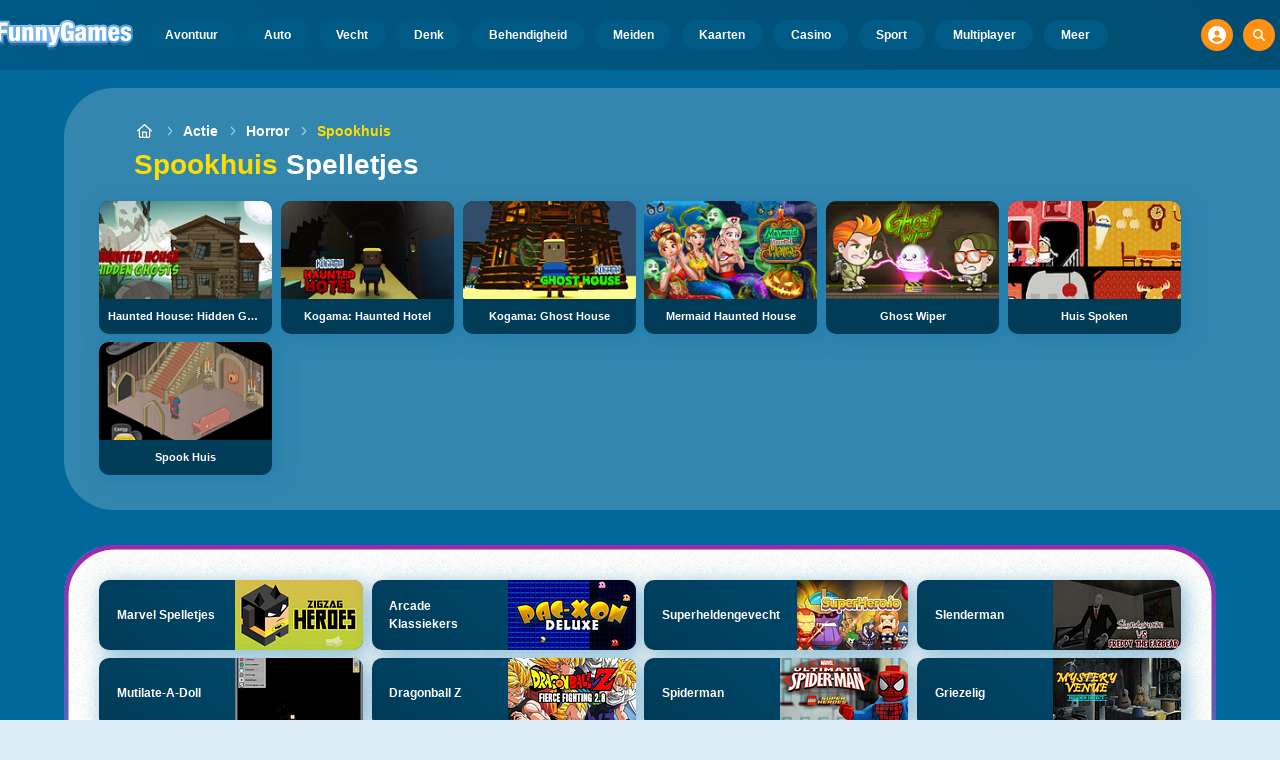

--- FILE ---
content_type: text/html
request_url: https://www.funnygames.nl/spel/spookhuis.html
body_size: 54385
content:
<!DOCTYPE HTML>
<html lang="nl-NL"><head><meta http-equiv="Content-Type" content="text/html; charset=UTF-8"><title>Spookhuis Spelletjes - Speel Gratis</title><meta name="robots" content="index, follow"><meta name="revisit-after" content="2 days"><meta name="description" content="Speel Spookhuis spelletjes spellen op FunnyGames. Speel Kogama: Ghost House, Kogama: Haunted Hotel, Haunted House: Hidden Ghosts en vele andere Spookhuis spelletjes spellen online!"><meta name="creationdatetime" content="2026-01-21T06:59:07.288711Z"><meta name="content-language" content="nl"><meta name="author" content="Talpa Gaming Powered By Azerion B.V."><meta name="viewport" content="width=device-width, initial-scale=1"><meta name="HandheldFriendly" content="true"><meta name="MobileOptimized" content="320"><meta property="fb:app_id" content="370855956276031"><meta property="og:locale" content="nl_NL"><meta property="og:type" content="website"><meta property="og:title" content="Spookhuis Spelletjes - Speel Gratis"><meta property="og:description" content="Speel Spookhuis spelletjes spellen op FunnyGames. Speel Kogama: Ghost House, Kogama: Haunted Hotel, Haunted House: Hidden Ghosts en vele andere Spookhuis spelletjes spellen online!"><meta property="og:url" content="https://www.funnygames.nl/spel/spookhuis.html"><meta property="og:site_name" content="FunnyGames.nl"><meta property="og:image" content="https://assets.funnygames.nl/7/114637/100384/1200x630/haunted-house-hidden-ghosts.webp"><meta property="og:image:width" content="1200"><meta property="og:image:height" content="630"><meta name="twitter:site" content="@bgamescom"><meta name="twitter:creator" content="@bgamescom"><meta name="twitter:title" content="Spookhuis Spelletjes - Speel Gratis"><meta name="twitter:description" content="Speel Spookhuis spelletjes spellen op FunnyGames. Speel Kogama: Ghost House, Kogama: Haunted Hotel, Haunted House: Hidden Ghosts en vele andere Spookhuis spelletjes spellen online!"><meta name="twitter:card" content="summary_large_image"><meta name="twitter:image" content="https://assets.funnygames.nl/7/114637/100384/1200x630/haunted-house-hidden-ghosts.webp"><meta name="msapplication-tap-highlight" content="no"><meta name="msapplication-TileColor" content="#095169"><meta name="msapplication-TileImage" content="/favicons/mstile-144x144.png"><meta name="mobile-web-app-capable" content="yes"><meta name="application-name" content="BGames.com"><meta name="theme-color" content="#095169"><meta name="apple-mobile-web-app-capable" content="yes"><meta name="apple-mobile-web-app-status-bar-style" content="#095169"><meta name="apple-mobile-web-app-title" content=""><link rel="preload" href="/fonts/open-sans-v20-regular.woff2" crossorigin="anonymous" as="font" type="font/woff2"><style type="text/css">.button,.input,.pagination-ellipsis,.pagination-link,.pagination-next,.pagination-previous,.textarea{align-items:center;-moz-appearance:none;-webkit-appearance:none;border:3px solid #0000;border-radius:4px;box-shadow:none;display:inline-flex;font-size:.875rem;height:2.5em;justify-content:flex-start;line-height:1.5;padding:calc(.5em - 3px) calc(.75em - 3px);position:relative;vertical-align:top}.button:active,.input:active,.is-active.button,.is-active.input,.is-active.pagination-ellipsis,.is-active.pagination-link,.is-active.pagination-next,.is-active.pagination-previous,.is-active.textarea,.pagination-ellipsis:active,.pagination-link:active,.pagination-next:active,.pagination-previous:active,.textarea:active{outline:none}[disabled].button,[disabled].input,[disabled].pagination-ellipsis,[disabled].pagination-link,[disabled].pagination-next,[disabled].pagination-previous,[disabled].textarea,fieldset[disabled] .button,fieldset[disabled] .input,fieldset[disabled] .pagination-ellipsis,fieldset[disabled] .pagination-link,fieldset[disabled] .pagination-next,fieldset[disabled] .pagination-previous,fieldset[disabled] .textarea{cursor:not-allowed}.button,.is-unselectable,.pagination-ellipsis,.pagination-link,.pagination-next,.pagination-previous{-webkit-touch-callout:none;-webkit-user-select:none;user-select:none}.navbar-link:not(.is-arrowless):after{border:3px solid #0000;border-radius:2px;border-right:0;border-top:0;content:" ";display:block;height:.625em;margin-top:-.4375em;pointer-events:none;position:absolute;top:50%;transform:rotate(-45deg);transform-origin:center;width:.625em}.block:not(:last-child),.content:not(:last-child),.pagination:not(:last-child),.subtitle:not(:last-child),.title:not(:last-child){margin-bottom:1.5rem}.delete{-webkit-touch-callout:none;-moz-appearance:none;-webkit-appearance:none;background-color:#0a0a0a33;border:none;border-radius:9999px;cursor:pointer;display:inline-block;flex-grow:0;flex-shrink:0;font-size:0;height:20px;max-height:20px;max-width:20px;min-height:20px;min-width:20px;outline:none;pointer-events:auto;position:relative;-webkit-user-select:none;user-select:none;vertical-align:top;width:20px}.delete:after,.delete:before{background-color:#fff;content:"";display:block;left:50%;position:absolute;top:50%;transform:translateX(-50%) translateY(-50%) rotate(45deg);transform-origin:center center}.delete:before{height:2px;width:50%}.delete:after{height:50%;width:2px}.delete:focus,.delete:hover{background-color:#0a0a0a4d}.delete:active{background-color:#0a0a0a66}.is-small.delete{height:16px;max-height:16px;max-width:16px;min-height:16px;min-width:16px;width:16px}.is-medium.delete{height:24px;max-height:24px;max-width:24px;min-height:24px;min-width:24px;width:24px}.is-large.delete{height:32px;max-height:32px;max-width:32px;min-height:32px;min-width:32px;width:32px}.button.is-loading:after,.control.is-loading:after,.loader{animation:spinAround .5s linear infinite;border-color:#0000 #0000 #dbdbdb #dbdbdb;border-radius:9999px;border-style:solid;border-width:2px;content:"";display:block;height:1em;position:relative;width:1em}.image.is-16by9 .has-ratio,.image.is-16by9 img,.image.is-1by1 .has-ratio,.image.is-1by1 img,.image.is-1by2 .has-ratio,.image.is-1by2 img,.image.is-1by3 .has-ratio,.image.is-1by3 img,.image.is-2by1 .has-ratio,.image.is-2by1 img,.image.is-2by3 .has-ratio,.image.is-2by3 img,.image.is-3by1 .has-ratio,.image.is-3by1 img,.image.is-3by2 .has-ratio,.image.is-3by2 img,.image.is-3by4 .has-ratio,.image.is-3by4 img,.image.is-3by5 .has-ratio,.image.is-3by5 img,.image.is-4by3 .has-ratio,.image.is-4by3 img,.image.is-4by5 .has-ratio,.image.is-4by5 img,.image.is-5by3 .has-ratio,.image.is-5by3 img,.image.is-5by4 .has-ratio,.image.is-5by4 img,.image.is-9by16 .has-ratio,.image.is-9by16 img,.image.is-square .has-ratio,.image.is-square img,.is-overlay{bottom:0;left:0;position:absolute;right:0;top:0}.navbar-burger{color:currentColor;font-family:inherit;font-size:1em;margin:0;padding:0}@keyframes spinAround{0%{transform:rotate(0deg)}to{transform:rotate(359deg)}}@keyframes opacityCycleV1{0%{opacity:0}20%{opacity:1}40%{opacity:0}60%{opacity:0}80%{opacity:0}to{opacity:0}}@keyframes opacityCycleV2{0%{opacity:0}25%{opacity:0}50%{opacity:1}75%{opacity:0}to{opacity:0}}@keyframes ping{0%{opacity:1;transform:scale(1)}to{opacity:0;transform:scale(1.5)}}@keyframes pulse{0%{transform:scale(1)}50%{transform:scale(1.2)}to{transform:scale(1)}}/*! minireset.css v0.0.6 | MIT License | github.com/jgthms/minireset.css */blockquote,body,dd,dl,dt,fieldset,figure,h1,h2,h3,h4,h5,h6,hr,html,iframe,legend,li,ol,p,pre,textarea,ul{margin:0;padding:0}h1,h2,h3,h4,h5,h6{font-size:100%;font-weight:400}ul{list-style:none}button,input,select,textarea{margin:0}html{box-sizing:border-box}*,:after,:before{box-sizing:inherit}img,video{height:auto;max-width:100%}iframe{border:0}table{border-collapse:collapse;border-spacing:0}td,th{padding:0}td:not([align]),th:not([align]){text-align:inherit}html{-moz-osx-font-smoothing:grayscale;-webkit-font-smoothing:antialiased;-webkit-text-size-adjust:100%;text-size-adjust:100%;background-color:#dcedf7;font-size:14px;min-width:300px;overflow-x:hidden;overflow-y:scroll;text-rendering:optimizeLegibility}article,aside,figure,footer,header,hgroup,section{display:block}body,button,input,optgroup,select,textarea{font-family:Open Sans,BlinkMacSystemFont,-apple-system,Segoe UI,Roboto,Oxygen,Ubuntu,Cantarell,Fira Sans,Droid Sans,Helvetica Neue,Helvetica,Arial,ui-sans-serif,sans-serif}code,pre{-moz-osx-font-smoothing:auto;-webkit-font-smoothing:auto;font-family:ui-monospace,monospace}body{color:#3a5a95;font-size:1em;font-weight:400;line-height:1.5}a{color:#5392e5;cursor:pointer;text-decoration:none}a strong{color:currentColor}a:hover{color:#ff9012}code{color:#af0e14;font-size:.875em;font-weight:400;padding:.25em .5em}code,hr{background-color:#f5f5f5}hr{border:none;display:block;height:2px;margin:1.5rem 0}img{height:auto;max-width:100%}input[type=checkbox],input[type=radio]{vertical-align:initial}small{font-size:.875em}span{font-style:inherit;font-weight:inherit}strong{color:#363636;font-weight:700}fieldset{border:none}pre{-webkit-overflow-scrolling:touch;word-wrap:normal;background-color:#f5f5f5;color:#4a4a4a;font-size:.875em;overflow-x:auto;padding:1.25rem 1.5rem;white-space:pre}pre code{background-color:#0000;color:currentColor;font-size:1em;padding:0}table td,table th{vertical-align:top}table td:not([align]),table th:not([align]){text-align:inherit}table th{color:#363636}html{height:100%}@media screen and (min-width:1744px){html{font-size:16px}}body{background:#00689a;display:flex;flex-direction:column;min-height:100%}a,button,input,select,textarea{-webkit-tap-highlight-color:rgba(0,0,0,0);outline:none}a:active,a:focus,a:focus-within{color:#fd0}@media screen and (min-width:1024px){a.has-hover{position:relative}a.has-hover:before{background-color:#ff9012;bottom:-2px;content:"";height:2px;left:0;position:absolute;width:0;will-change:width}a.has-hover:hover:before{transition:width 86ms cubic-bezier(.55,.085,.68,.53);width:100%}}.button{background-color:#67b5f40d;border-color:#67b5f44d;border-width:3px;color:#5392e5;cursor:pointer;font-family:Nunito,BlinkMacSystemFont,-apple-system,Segoe UI,Roboto,Oxygen,Ubuntu,Cantarell,Fira Sans,Droid Sans,Helvetica Neue,Helvetica,Arial,ui-sans-serif,sans-serif;justify-content:center;padding:calc(1.75em - 3px) 1.75em;text-align:center;white-space:nowrap}.button strong{color:inherit}.button .icon,.button .icon.is-large,.button .icon.is-medium,.button .icon.is-small{height:1.5em;width:1.5em}.button .icon:first-child:not(:last-child){margin-left:calc(-.875em - 3px);margin-right:.4375em}.button .icon:last-child:not(:first-child){margin-left:.4375em;margin-right:calc(-.875em - 3px)}.button .icon:first-child:last-child{margin-left:calc(-.875em - 3px);margin-right:calc(-.875em - 3px)}.button.is-hovered,.button:hover{border-color:#ff9012;color:#4a4a4a}.button.is-focused,.button:focus{border-color:#fd0;color:#fd0}.button.is-focused:not(:active),.button:focus:not(:active){box-shadow:0 0 0 .125em #5392e540}.button.is-active,.button:active{border-color:#fff;color:#4a4a4a}.button.is-text{background-color:#0000;border-color:#0000;color:#4a4a4a;text-decoration:underline}.button.is-text.is-focused,.button.is-text.is-hovered,.button.is-text:focus,.button.is-text:hover{background-color:#f5f5f5;color:#363636}.button.is-text.is-active,.button.is-text:active{background-color:#e8e8e8;color:#363636}.button.is-text[disabled],fieldset[disabled] .button.is-text{background-color:#0000;border-color:#0000;box-shadow:none}.button.is-ghost{background:none;border-color:#0000;color:#5392e5;text-decoration:none}.button.is-ghost.is-hovered,.button.is-ghost:hover{color:#5392e5;text-decoration:underline}.button.is-white{background-color:#fff;border-color:#0000;color:#0a0a0a}.button.is-white.is-hovered,.button.is-white:hover{background-color:#f9f9f9;border-color:#0000;color:#0a0a0a}.button.is-white.is-focused,.button.is-white:focus{border-color:#0000;color:#0a0a0a}.button.is-white.is-focused:not(:active),.button.is-white:focus:not(:active){box-shadow:0 0 0 .125em #ffffff40}.button.is-white.is-active,.button.is-white:active{background-color:#f2f2f2;border-color:#0000;color:#0a0a0a}.button.is-white[disabled],fieldset[disabled] .button.is-white{background-color:#fff;border-color:#fff;box-shadow:none}.button.is-white.is-inverted{background-color:#0a0a0a;color:#fff}.button.is-white.is-inverted.is-hovered,.button.is-white.is-inverted:hover{background-color:#000}.button.is-white.is-inverted[disabled],fieldset[disabled] .button.is-white.is-inverted{background-color:#0a0a0a;border-color:#0000;box-shadow:none;color:#fff}.button.is-white.is-loading:after{border-color:#0000 #0000 #0a0a0a #0a0a0a!important}.button.is-white.is-outlined{background-color:#0000;border-color:#fff;color:#fff}.button.is-white.is-outlined.is-focused,.button.is-white.is-outlined.is-hovered,.button.is-white.is-outlined:focus,.button.is-white.is-outlined:hover{background-color:#fff;border-color:#fff;color:#0a0a0a}.button.is-white.is-outlined.is-loading:after{border-color:#0000 #0000 #fff #fff!important}.button.is-white.is-outlined.is-loading.is-focused:after,.button.is-white.is-outlined.is-loading.is-hovered:after,.button.is-white.is-outlined.is-loading:focus:after,.button.is-white.is-outlined.is-loading:hover:after{border-color:#0000 #0000 #0a0a0a #0a0a0a!important}.button.is-white.is-outlined[disabled],fieldset[disabled] .button.is-white.is-outlined{background-color:#0000;border-color:#fff;box-shadow:none;color:#fff}.button.is-white.is-inverted.is-outlined{background-color:#0000;border-color:#0a0a0a;color:#0a0a0a}.button.is-white.is-inverted.is-outlined.is-focused,.button.is-white.is-inverted.is-outlined.is-hovered,.button.is-white.is-inverted.is-outlined:focus,.button.is-white.is-inverted.is-outlined:hover{background-color:#0a0a0a;color:#fff}.button.is-white.is-inverted.is-outlined.is-loading.is-focused:after,.button.is-white.is-inverted.is-outlined.is-loading.is-hovered:after,.button.is-white.is-inverted.is-outlined.is-loading:focus:after,.button.is-white.is-inverted.is-outlined.is-loading:hover:after{border-color:#0000 #0000 #fff #fff!important}.button.is-white.is-inverted.is-outlined[disabled],fieldset[disabled] .button.is-white.is-inverted.is-outlined{background-color:#0000;border-color:#0a0a0a;box-shadow:none;color:#0a0a0a}.button.is-black{background-color:#0a0a0a;border-color:#0000;color:#fff}.button.is-black.is-hovered,.button.is-black:hover{background-color:#040404;border-color:#0000;color:#fff}.button.is-black.is-focused,.button.is-black:focus{border-color:#0000;color:#fff}.button.is-black.is-focused:not(:active),.button.is-black:focus:not(:active){box-shadow:0 0 0 .125em #0a0a0a40}.button.is-black.is-active,.button.is-black:active{background-color:#000;border-color:#0000;color:#fff}.button.is-black[disabled],fieldset[disabled] .button.is-black{background-color:#0a0a0a;border-color:#0a0a0a;box-shadow:none}.button.is-black.is-inverted{background-color:#fff;color:#0a0a0a}.button.is-black.is-inverted.is-hovered,.button.is-black.is-inverted:hover{background-color:#f2f2f2}.button.is-black.is-inverted[disabled],fieldset[disabled] .button.is-black.is-inverted{background-color:#fff;border-color:#0000;box-shadow:none;color:#0a0a0a}.button.is-black.is-loading:after{border-color:#0000 #0000 #fff #fff!important}.button.is-black.is-outlined{background-color:#0000;border-color:#0a0a0a;color:#0a0a0a}.button.is-black.is-outlined.is-focused,.button.is-black.is-outlined.is-hovered,.button.is-black.is-outlined:focus,.button.is-black.is-outlined:hover{background-color:#0a0a0a;border-color:#0a0a0a;color:#fff}.button.is-black.is-outlined.is-loading:after{border-color:#0000 #0000 #0a0a0a #0a0a0a!important}.button.is-black.is-outlined.is-loading.is-focused:after,.button.is-black.is-outlined.is-loading.is-hovered:after,.button.is-black.is-outlined.is-loading:focus:after,.button.is-black.is-outlined.is-loading:hover:after{border-color:#0000 #0000 #fff #fff!important}.button.is-black.is-outlined[disabled],fieldset[disabled] .button.is-black.is-outlined{background-color:#0000;border-color:#0a0a0a;box-shadow:none;color:#0a0a0a}.button.is-black.is-inverted.is-outlined{background-color:#0000;border-color:#fff;color:#fff}.button.is-black.is-inverted.is-outlined.is-focused,.button.is-black.is-inverted.is-outlined.is-hovered,.button.is-black.is-inverted.is-outlined:focus,.button.is-black.is-inverted.is-outlined:hover{background-color:#fff;color:#0a0a0a}.button.is-black.is-inverted.is-outlined.is-loading.is-focused:after,.button.is-black.is-inverted.is-outlined.is-loading.is-hovered:after,.button.is-black.is-inverted.is-outlined.is-loading:focus:after,.button.is-black.is-inverted.is-outlined.is-loading:hover:after{border-color:#0000 #0000 #0a0a0a #0a0a0a!important}.button.is-black.is-inverted.is-outlined[disabled],fieldset[disabled] .button.is-black.is-inverted.is-outlined{background-color:#0000;border-color:#fff;box-shadow:none;color:#fff}.button.is-light{background-color:#f5f5f5;border-color:#0000;color:#000000b3}.button.is-light.is-hovered,.button.is-light:hover{background-color:#eee;border-color:#0000;color:#000000b3}.button.is-light.is-focused,.button.is-light:focus{border-color:#0000;color:#000000b3}.button.is-light.is-focused:not(:active),.button.is-light:focus:not(:active){box-shadow:0 0 0 .125em #f5f5f540}.button.is-light.is-active,.button.is-light:active{background-color:#e8e8e8;border-color:#0000;color:#000000b3}.button.is-light[disabled],fieldset[disabled] .button.is-light{background-color:#f5f5f5;border-color:#f5f5f5;box-shadow:none}.button.is-light.is-inverted{color:#f5f5f5}.button.is-light.is-inverted,.button.is-light.is-inverted.is-hovered,.button.is-light.is-inverted:hover{background-color:#000000b3}.button.is-light.is-inverted[disabled],fieldset[disabled] .button.is-light.is-inverted{background-color:#000000b3;border-color:#0000;box-shadow:none;color:#f5f5f5}.button.is-light.is-loading:after{border-color:#0000 #0000 #000000b3 #000000b3!important}.button.is-light.is-outlined{background-color:#0000;border-color:#f5f5f5;color:#f5f5f5}.button.is-light.is-outlined.is-focused,.button.is-light.is-outlined.is-hovered,.button.is-light.is-outlined:focus,.button.is-light.is-outlined:hover{background-color:#f5f5f5;border-color:#f5f5f5;color:#000000b3}.button.is-light.is-outlined.is-loading:after{border-color:#0000 #0000 #f5f5f5 #f5f5f5!important}.button.is-light.is-outlined.is-loading.is-focused:after,.button.is-light.is-outlined.is-loading.is-hovered:after,.button.is-light.is-outlined.is-loading:focus:after,.button.is-light.is-outlined.is-loading:hover:after{border-color:#0000 #0000 #000000b3 #000000b3!important}.button.is-light.is-outlined[disabled],fieldset[disabled] .button.is-light.is-outlined{background-color:#0000;border-color:#f5f5f5;box-shadow:none;color:#f5f5f5}.button.is-light.is-inverted.is-outlined{background-color:#0000;border-color:#000000b3;color:#000000b3}.button.is-light.is-inverted.is-outlined.is-focused,.button.is-light.is-inverted.is-outlined.is-hovered,.button.is-light.is-inverted.is-outlined:focus,.button.is-light.is-inverted.is-outlined:hover{background-color:#000000b3;color:#f5f5f5}.button.is-light.is-inverted.is-outlined.is-loading.is-focused:after,.button.is-light.is-inverted.is-outlined.is-loading.is-hovered:after,.button.is-light.is-inverted.is-outlined.is-loading:focus:after,.button.is-light.is-inverted.is-outlined.is-loading:hover:after{border-color:#0000 #0000 #f5f5f5 #f5f5f5!important}.button.is-light.is-inverted.is-outlined[disabled],fieldset[disabled] .button.is-light.is-inverted.is-outlined{background-color:#0000;border-color:#000000b3;box-shadow:none;color:#000000b3}.button.is-dark{background-color:#363636;border-color:#0000;color:#fff}.button.is-dark.is-hovered,.button.is-dark:hover{background-color:#2f2f2f;border-color:#0000;color:#fff}.button.is-dark.is-focused,.button.is-dark:focus{border-color:#0000;color:#fff}.button.is-dark.is-focused:not(:active),.button.is-dark:focus:not(:active){box-shadow:0 0 0 .125em #36363640}.button.is-dark.is-active,.button.is-dark:active{background-color:#292929;border-color:#0000;color:#fff}.button.is-dark[disabled],fieldset[disabled] .button.is-dark{background-color:#363636;border-color:#363636;box-shadow:none}.button.is-dark.is-inverted{background-color:#fff;color:#363636}.button.is-dark.is-inverted.is-hovered,.button.is-dark.is-inverted:hover{background-color:#f2f2f2}.button.is-dark.is-inverted[disabled],fieldset[disabled] .button.is-dark.is-inverted{background-color:#fff;border-color:#0000;box-shadow:none;color:#363636}.button.is-dark.is-loading:after{border-color:#0000 #0000 #fff #fff!important}.button.is-dark.is-outlined{background-color:#0000;border-color:#363636;color:#363636}.button.is-dark.is-outlined.is-focused,.button.is-dark.is-outlined.is-hovered,.button.is-dark.is-outlined:focus,.button.is-dark.is-outlined:hover{background-color:#363636;border-color:#363636;color:#fff}.button.is-dark.is-outlined.is-loading:after{border-color:#0000 #0000 #363636 #363636!important}.button.is-dark.is-outlined.is-loading.is-focused:after,.button.is-dark.is-outlined.is-loading.is-hovered:after,.button.is-dark.is-outlined.is-loading:focus:after,.button.is-dark.is-outlined.is-loading:hover:after{border-color:#0000 #0000 #fff #fff!important}.button.is-dark.is-outlined[disabled],fieldset[disabled] .button.is-dark.is-outlined{background-color:#0000;border-color:#363636;box-shadow:none;color:#363636}.button.is-dark.is-inverted.is-outlined{background-color:#0000;border-color:#fff;color:#fff}.button.is-dark.is-inverted.is-outlined.is-focused,.button.is-dark.is-inverted.is-outlined.is-hovered,.button.is-dark.is-inverted.is-outlined:focus,.button.is-dark.is-inverted.is-outlined:hover{background-color:#fff;color:#363636}.button.is-dark.is-inverted.is-outlined.is-loading.is-focused:after,.button.is-dark.is-inverted.is-outlined.is-loading.is-hovered:after,.button.is-dark.is-inverted.is-outlined.is-loading:focus:after,.button.is-dark.is-inverted.is-outlined.is-loading:hover:after{border-color:#0000 #0000 #363636 #363636!important}.button.is-dark.is-inverted.is-outlined[disabled],fieldset[disabled] .button.is-dark.is-inverted.is-outlined{background-color:#0000;border-color:#fff;box-shadow:none;color:#fff}.button.is-primary{background-color:#28dbff;border-color:#0000;color:#000000b3}.button.is-primary.is-hovered,.button.is-primary:hover{background-color:#1bd9ff;border-color:#0000;color:#000000b3}.button.is-primary.is-focused,.button.is-primary:focus{border-color:#0000;color:#000000b3}.button.is-primary.is-focused:not(:active),.button.is-primary:focus:not(:active){box-shadow:0 0 0 .125em #28dbff40}.button.is-primary.is-active,.button.is-primary:active{background-color:#0fd7ff;border-color:#0000;color:#000000b3}.button.is-primary[disabled],fieldset[disabled] .button.is-primary{background-color:#28dbff;border-color:#28dbff;box-shadow:none}.button.is-primary.is-inverted{color:#28dbff}.button.is-primary.is-inverted,.button.is-primary.is-inverted.is-hovered,.button.is-primary.is-inverted:hover{background-color:#000000b3}.button.is-primary.is-inverted[disabled],fieldset[disabled] .button.is-primary.is-inverted{background-color:#000000b3;border-color:#0000;box-shadow:none;color:#28dbff}.button.is-primary.is-loading:after{border-color:#0000 #0000 #000000b3 #000000b3!important}.button.is-primary.is-outlined{background-color:#0000;border-color:#28dbff;color:#28dbff}.button.is-primary.is-outlined.is-focused,.button.is-primary.is-outlined.is-hovered,.button.is-primary.is-outlined:focus,.button.is-primary.is-outlined:hover{background-color:#28dbff;border-color:#28dbff;color:#000000b3}.button.is-primary.is-outlined.is-loading:after{border-color:#0000 #0000 #28dbff #28dbff!important}.button.is-primary.is-outlined.is-loading.is-focused:after,.button.is-primary.is-outlined.is-loading.is-hovered:after,.button.is-primary.is-outlined.is-loading:focus:after,.button.is-primary.is-outlined.is-loading:hover:after{border-color:#0000 #0000 #000000b3 #000000b3!important}.button.is-primary.is-outlined[disabled],fieldset[disabled] .button.is-primary.is-outlined{background-color:#0000;border-color:#28dbff;box-shadow:none;color:#28dbff}.button.is-primary.is-inverted.is-outlined{background-color:#0000;border-color:#000000b3;color:#000000b3}.button.is-primary.is-inverted.is-outlined.is-focused,.button.is-primary.is-inverted.is-outlined.is-hovered,.button.is-primary.is-inverted.is-outlined:focus,.button.is-primary.is-inverted.is-outlined:hover{background-color:#000000b3;color:#28dbff}.button.is-primary.is-inverted.is-outlined.is-loading.is-focused:after,.button.is-primary.is-inverted.is-outlined.is-loading.is-hovered:after,.button.is-primary.is-inverted.is-outlined.is-loading:focus:after,.button.is-primary.is-inverted.is-outlined.is-loading:hover:after{border-color:#0000 #0000 #28dbff #28dbff!important}.button.is-primary.is-inverted.is-outlined[disabled],fieldset[disabled] .button.is-primary.is-inverted.is-outlined{background-color:#0000;border-color:#000000b3;box-shadow:none;color:#000000b3}.button.is-primary.is-light{background-color:#67b5f4;color:#004d72}.button.is-primary.is-light.is-hovered,.button.is-primary.is-light:hover{background-color:#5baff3;border-color:#0000;color:#004d72}.button.is-primary.is-light.is-active,.button.is-primary.is-light:active{background-color:#4fa9f2;border-color:#0000;color:#004d72}.button.is-link{background-color:#5392e5;border-color:#0000;color:#fff}.button.is-link.is-hovered,.button.is-link:hover{background-color:#488be3;border-color:#0000;color:#fff}.button.is-link.is-focused,.button.is-link:focus{border-color:#0000;color:#fff}.button.is-link.is-focused:not(:active),.button.is-link:focus:not(:active){box-shadow:0 0 0 .125em #5392e540}.button.is-link.is-active,.button.is-link:active{background-color:#3d84e2;border-color:#0000;color:#fff}.button.is-link[disabled],fieldset[disabled] .button.is-link{background-color:#5392e5;border-color:#5392e5;box-shadow:none}.button.is-link.is-inverted{background-color:#fff;color:#5392e5}.button.is-link.is-inverted.is-hovered,.button.is-link.is-inverted:hover{background-color:#f2f2f2}.button.is-link.is-inverted[disabled],fieldset[disabled] .button.is-link.is-inverted{background-color:#fff;border-color:#0000;box-shadow:none;color:#5392e5}.button.is-link.is-loading:after{border-color:#0000 #0000 #fff #fff!important}.button.is-link.is-outlined{background-color:#0000;border-color:#5392e5;color:#5392e5}.button.is-link.is-outlined.is-focused,.button.is-link.is-outlined.is-hovered,.button.is-link.is-outlined:focus,.button.is-link.is-outlined:hover{background-color:#5392e5;border-color:#5392e5;color:#fff}.button.is-link.is-outlined.is-loading:after{border-color:#0000 #0000 #5392e5 #5392e5!important}.button.is-link.is-outlined.is-loading.is-focused:after,.button.is-link.is-outlined.is-loading.is-hovered:after,.button.is-link.is-outlined.is-loading:focus:after,.button.is-link.is-outlined.is-loading:hover:after{border-color:#0000 #0000 #fff #fff!important}.button.is-link.is-outlined[disabled],fieldset[disabled] .button.is-link.is-outlined{background-color:#0000;border-color:#5392e5;box-shadow:none;color:#5392e5}.button.is-link.is-inverted.is-outlined{background-color:#0000;border-color:#fff;color:#fff}.button.is-link.is-inverted.is-outlined.is-focused,.button.is-link.is-inverted.is-outlined.is-hovered,.button.is-link.is-inverted.is-outlined:focus,.button.is-link.is-inverted.is-outlined:hover{background-color:#fff;color:#5392e5}.button.is-link.is-inverted.is-outlined.is-loading.is-focused:after,.button.is-link.is-inverted.is-outlined.is-loading.is-hovered:after,.button.is-link.is-inverted.is-outlined.is-loading:focus:after,.button.is-link.is-inverted.is-outlined.is-loading:hover:after{border-color:#0000 #0000 #5392e5 #5392e5!important}.button.is-link.is-inverted.is-outlined[disabled],fieldset[disabled] .button.is-link.is-inverted.is-outlined{background-color:#0000;border-color:#fff;box-shadow:none;color:#fff}.button.is-link.is-light{background-color:#edf4fc;color:#1a59ad}.button.is-link.is-light.is-hovered,.button.is-link.is-light:hover{background-color:#e2edfb;border-color:#0000;color:#1a59ad}.button.is-link.is-light.is-active,.button.is-link.is-light:active{background-color:#d7e6f9;border-color:#0000;color:#1a59ad}.button.is-info{background-color:#3e8ed0;border-color:#0000;color:#fff}.button.is-info.is-hovered,.button.is-info:hover{background-color:#3488ce;border-color:#0000;color:#fff}.button.is-info.is-focused,.button.is-info:focus{border-color:#0000;color:#fff}.button.is-info.is-focused:not(:active),.button.is-info:focus:not(:active){box-shadow:0 0 0 .125em #3e8ed040}.button.is-info.is-active,.button.is-info:active{background-color:#3082c5;border-color:#0000;color:#fff}.button.is-info[disabled],fieldset[disabled] .button.is-info{background-color:#3e8ed0;border-color:#3e8ed0;box-shadow:none}.button.is-info.is-inverted{background-color:#fff;color:#3e8ed0}.button.is-info.is-inverted.is-hovered,.button.is-info.is-inverted:hover{background-color:#f2f2f2}.button.is-info.is-inverted[disabled],fieldset[disabled] .button.is-info.is-inverted{background-color:#fff;border-color:#0000;box-shadow:none;color:#3e8ed0}.button.is-info.is-loading:after{border-color:#0000 #0000 #fff #fff!important}.button.is-info.is-outlined{background-color:#0000;border-color:#3e8ed0;color:#3e8ed0}.button.is-info.is-outlined.is-focused,.button.is-info.is-outlined.is-hovered,.button.is-info.is-outlined:focus,.button.is-info.is-outlined:hover{background-color:#3e8ed0;border-color:#3e8ed0;color:#fff}.button.is-info.is-outlined.is-loading:after{border-color:#0000 #0000 #3e8ed0 #3e8ed0!important}.button.is-info.is-outlined.is-loading.is-focused:after,.button.is-info.is-outlined.is-loading.is-hovered:after,.button.is-info.is-outlined.is-loading:focus:after,.button.is-info.is-outlined.is-loading:hover:after{border-color:#0000 #0000 #fff #fff!important}.button.is-info.is-outlined[disabled],fieldset[disabled] .button.is-info.is-outlined{background-color:#0000;border-color:#3e8ed0;box-shadow:none;color:#3e8ed0}.button.is-info.is-inverted.is-outlined{background-color:#0000;border-color:#fff;color:#fff}.button.is-info.is-inverted.is-outlined.is-focused,.button.is-info.is-inverted.is-outlined.is-hovered,.button.is-info.is-inverted.is-outlined:focus,.button.is-info.is-inverted.is-outlined:hover{background-color:#fff;color:#3e8ed0}.button.is-info.is-inverted.is-outlined.is-loading.is-focused:after,.button.is-info.is-inverted.is-outlined.is-loading.is-hovered:after,.button.is-info.is-inverted.is-outlined.is-loading:focus:after,.button.is-info.is-inverted.is-outlined.is-loading:hover:after{border-color:#0000 #0000 #3e8ed0 #3e8ed0!important}.button.is-info.is-inverted.is-outlined[disabled],fieldset[disabled] .button.is-info.is-inverted.is-outlined{background-color:#0000;border-color:#fff;box-shadow:none;color:#fff}.button.is-info.is-light{background-color:#eff5fb;color:#296fa8}.button.is-info.is-light.is-hovered,.button.is-info.is-light:hover{background-color:#e4eff9;border-color:#0000;color:#296fa8}.button.is-info.is-light.is-active,.button.is-info.is-light:active{background-color:#dae9f6;border-color:#0000;color:#296fa8}.button.is-success{background-color:#3eb752;border-color:#0000;color:#fff}.button.is-success.is-hovered,.button.is-success:hover{background-color:#3bad4e;border-color:#0000;color:#fff}.button.is-success.is-focused,.button.is-success:focus{border-color:#0000;color:#fff}.button.is-success.is-focused:not(:active),.button.is-success:focus:not(:active){box-shadow:0 0 0 .125em #3eb75240}.button.is-success.is-active,.button.is-success:active{background-color:#38a449;border-color:#0000;color:#fff}.button.is-success[disabled],fieldset[disabled] .button.is-success{background-color:#3eb752;border-color:#3eb752;box-shadow:none}.button.is-success.is-inverted{background-color:#fff;color:#3eb752}.button.is-success.is-inverted.is-hovered,.button.is-success.is-inverted:hover{background-color:#f2f2f2}.button.is-success.is-inverted[disabled],fieldset[disabled] .button.is-success.is-inverted{background-color:#fff;border-color:#0000;box-shadow:none;color:#3eb752}.button.is-success.is-loading:after{border-color:#0000 #0000 #fff #fff!important}.button.is-success.is-outlined{background-color:#0000;border-color:#3eb752;color:#3eb752}.button.is-success.is-outlined.is-focused,.button.is-success.is-outlined.is-hovered,.button.is-success.is-outlined:focus,.button.is-success.is-outlined:hover{background-color:#3eb752;border-color:#3eb752;color:#fff}.button.is-success.is-outlined.is-loading:after{border-color:#0000 #0000 #3eb752 #3eb752!important}.button.is-success.is-outlined.is-loading.is-focused:after,.button.is-success.is-outlined.is-loading.is-hovered:after,.button.is-success.is-outlined.is-loading:focus:after,.button.is-success.is-outlined.is-loading:hover:after{border-color:#0000 #0000 #fff #fff!important}.button.is-success.is-outlined[disabled],fieldset[disabled] .button.is-success.is-outlined{background-color:#0000;border-color:#3eb752;box-shadow:none;color:#3eb752}.button.is-success.is-inverted.is-outlined{background-color:#0000;border-color:#fff;color:#fff}.button.is-success.is-inverted.is-outlined.is-focused,.button.is-success.is-inverted.is-outlined.is-hovered,.button.is-success.is-inverted.is-outlined:focus,.button.is-success.is-inverted.is-outlined:hover{background-color:#fff;color:#3eb752}.button.is-success.is-inverted.is-outlined.is-loading.is-focused:after,.button.is-success.is-inverted.is-outlined.is-loading.is-hovered:after,.button.is-success.is-inverted.is-outlined.is-loading:focus:after,.button.is-success.is-inverted.is-outlined.is-loading:hover:after{border-color:#0000 #0000 #3eb752 #3eb752!important}.button.is-success.is-inverted.is-outlined[disabled],fieldset[disabled] .button.is-success.is-inverted.is-outlined{background-color:#0000;border-color:#fff;box-shadow:none;color:#fff}.button.is-success.is-light{background-color:#f0faf1;color:#2d853c}.button.is-success.is-light.is-hovered,.button.is-success.is-light:hover{background-color:#e6f7e9;border-color:#0000;color:#2d853c}.button.is-success.is-light.is-active,.button.is-success.is-light:active{background-color:#ddf3e0;border-color:#0000;color:#2d853c}.button.is-warning{background-color:#fd0;border-color:#0000;color:#000000b3}.button.is-warning.is-hovered,.button.is-warning:hover{background-color:#f2d200;border-color:#0000;color:#000000b3}.button.is-warning.is-focused,.button.is-warning:focus{border-color:#0000;color:#000000b3}.button.is-warning.is-focused:not(:active),.button.is-warning:focus:not(:active){box-shadow:0 0 0 .125em #ffdd0040}.button.is-warning.is-active,.button.is-warning:active{background-color:#e6c700;border-color:#0000;color:#000000b3}.button.is-warning[disabled],fieldset[disabled] .button.is-warning{background-color:#fd0;border-color:#fd0;box-shadow:none}.button.is-warning.is-inverted{color:#fd0}.button.is-warning.is-inverted,.button.is-warning.is-inverted.is-hovered,.button.is-warning.is-inverted:hover{background-color:#000000b3}.button.is-warning.is-inverted[disabled],fieldset[disabled] .button.is-warning.is-inverted{background-color:#000000b3;border-color:#0000;box-shadow:none;color:#fd0}.button.is-warning.is-loading:after{border-color:#0000 #0000 #000000b3 #000000b3!important}.button.is-warning.is-outlined{background-color:#0000;border-color:#fd0;color:#fd0}.button.is-warning.is-outlined.is-focused,.button.is-warning.is-outlined.is-hovered,.button.is-warning.is-outlined:focus,.button.is-warning.is-outlined:hover{background-color:#fd0;border-color:#fd0;color:#000000b3}.button.is-warning.is-outlined.is-loading:after{border-color:#0000 #0000 #fd0 #fd0!important}.button.is-warning.is-outlined.is-loading.is-focused:after,.button.is-warning.is-outlined.is-loading.is-hovered:after,.button.is-warning.is-outlined.is-loading:focus:after,.button.is-warning.is-outlined.is-loading:hover:after{border-color:#0000 #0000 #000000b3 #000000b3!important}.button.is-warning.is-outlined[disabled],fieldset[disabled] .button.is-warning.is-outlined{background-color:#0000;border-color:#fd0;box-shadow:none;color:#fd0}.button.is-warning.is-inverted.is-outlined{background-color:#0000;border-color:#000000b3;color:#000000b3}.button.is-warning.is-inverted.is-outlined.is-focused,.button.is-warning.is-inverted.is-outlined.is-hovered,.button.is-warning.is-inverted.is-outlined:focus,.button.is-warning.is-inverted.is-outlined:hover{background-color:#000000b3;color:#fd0}.button.is-warning.is-inverted.is-outlined.is-loading.is-focused:after,.button.is-warning.is-inverted.is-outlined.is-loading.is-hovered:after,.button.is-warning.is-inverted.is-outlined.is-loading:focus:after,.button.is-warning.is-inverted.is-outlined.is-loading:hover:after{border-color:#0000 #0000 #fd0 #fd0!important}.button.is-warning.is-inverted.is-outlined[disabled],fieldset[disabled] .button.is-warning.is-inverted.is-outlined{background-color:#0000;border-color:#000000b3;box-shadow:none;color:#000000b3}.button.is-warning.is-light{background-color:#fffceb;color:#948000}.button.is-warning.is-light.is-hovered,.button.is-warning.is-light:hover{background-color:#fffbde;border-color:#0000;color:#948000}.button.is-warning.is-light.is-active,.button.is-warning.is-light:active{background-color:#fff9d1;border-color:#0000;color:#948000}.button.is-danger{background-color:#ed1c24;border-color:#0000;color:#fff}.button.is-danger.is-hovered,.button.is-danger:hover{background-color:#ea131b;border-color:#0000;color:#fff}.button.is-danger.is-focused,.button.is-danger:focus{border-color:#0000;color:#fff}.button.is-danger.is-focused:not(:active),.button.is-danger:focus:not(:active){box-shadow:0 0 0 .125em #ed1c2440}.button.is-danger.is-active,.button.is-danger:active{background-color:#de1219;border-color:#0000;color:#fff}.button.is-danger[disabled],fieldset[disabled] .button.is-danger{background-color:#ed1c24;border-color:#ed1c24;box-shadow:none}.button.is-danger.is-inverted{background-color:#fff;color:#ed1c24}.button.is-danger.is-inverted.is-hovered,.button.is-danger.is-inverted:hover{background-color:#f2f2f2}.button.is-danger.is-inverted[disabled],fieldset[disabled] .button.is-danger.is-inverted{background-color:#fff;border-color:#0000;box-shadow:none;color:#ed1c24}.button.is-danger.is-loading:after{border-color:#0000 #0000 #fff #fff!important}.button.is-danger.is-outlined{background-color:#0000;border-color:#ed1c24;color:#ed1c24}.button.is-danger.is-outlined.is-focused,.button.is-danger.is-outlined.is-hovered,.button.is-danger.is-outlined:focus,.button.is-danger.is-outlined:hover{background-color:#ed1c24;border-color:#ed1c24;color:#fff}.button.is-danger.is-outlined.is-loading:after{border-color:#0000 #0000 #ed1c24 #ed1c24!important}.button.is-danger.is-outlined.is-loading.is-focused:after,.button.is-danger.is-outlined.is-loading.is-hovered:after,.button.is-danger.is-outlined.is-loading:focus:after,.button.is-danger.is-outlined.is-loading:hover:after{border-color:#0000 #0000 #fff #fff!important}.button.is-danger.is-outlined[disabled],fieldset[disabled] .button.is-danger.is-outlined{background-color:#0000;border-color:#ed1c24;box-shadow:none;color:#ed1c24}.button.is-danger.is-inverted.is-outlined{background-color:#0000;border-color:#fff;color:#fff}.button.is-danger.is-inverted.is-outlined.is-focused,.button.is-danger.is-inverted.is-outlined.is-hovered,.button.is-danger.is-inverted.is-outlined:focus,.button.is-danger.is-inverted.is-outlined:hover{background-color:#fff;color:#ed1c24}.button.is-danger.is-inverted.is-outlined.is-loading.is-focused:after,.button.is-danger.is-inverted.is-outlined.is-loading.is-hovered:after,.button.is-danger.is-inverted.is-outlined.is-loading:focus:after,.button.is-danger.is-inverted.is-outlined.is-loading:hover:after{border-color:#0000 #0000 #ed1c24 #ed1c24!important}.button.is-danger.is-inverted.is-outlined[disabled],fieldset[disabled] .button.is-danger.is-inverted.is-outlined{background-color:#0000;border-color:#fff;box-shadow:none;color:#fff}.button.is-danger.is-light{background-color:#feeced;color:#d91119}.button.is-danger.is-light.is-hovered,.button.is-danger.is-light:hover{background-color:#fde0e1;border-color:#0000;color:#d91119}.button.is-danger.is-light.is-active,.button.is-danger.is-light:active{background-color:#fcd4d6;border-color:#0000;color:#d91119}.button.is-small{font-size:.75rem}.button.is-small:not(.is-rounded):not(.button){border-radius:2px}.button.is-normal{font-size:.875rem}.button.is-medium{font-size:1rem}.button.is-large{font-size:1.5rem}.button[disabled],fieldset[disabled] .button{background-color:#fff;border-color:#0a94e4;box-shadow:none;opacity:.5}.button.is-fullwidth{display:flex;width:100%}.button.is-loading{color:#0000!important;pointer-events:none}.button.is-loading:after{left:calc(50% - .5em);position:absolute;position:absolute!important;top:calc(50% - .5em)}.button.is-static{background-color:#f5f5f5;border-color:#0a94e4;box-shadow:none;color:#7a7a7a;pointer-events:none}.button,.button.is-rounded{border-radius:9999px;padding-left:2em;padding-right:2em}.buttons{align-items:center;display:flex;flex-wrap:wrap;justify-content:flex-start}.buttons .button{margin-bottom:.5rem}.buttons .button:not(:last-child):not(.is-fullwidth){margin-right:.5rem}.buttons:last-child{margin-bottom:-.5rem}.buttons:not(:last-child){margin-bottom:1rem}.buttons.are-small .button:not(.is-normal):not(.is-medium):not(.is-large){font-size:.75rem}.buttons.are-small .button:not(.is-normal):not(.is-medium):not(.is-large):not(.is-rounded):not(.button){border-radius:2px}.buttons.are-medium .button:not(.is-small):not(.is-normal):not(.is-large){font-size:1rem}.buttons.are-large .button:not(.is-small):not(.is-normal):not(.is-medium){font-size:1.5rem}.buttons.has-addons .button:not(:first-child){border-bottom-left-radius:0;border-top-left-radius:0}.buttons.has-addons .button:not(:last-child){border-bottom-right-radius:0;border-top-right-radius:0;margin-right:-1px}.buttons.has-addons .button:last-child{margin-right:0}.buttons.has-addons .button.is-hovered,.buttons.has-addons .button:hover{z-index:2}.buttons.has-addons .button.is-active,.buttons.has-addons .button.is-focused,.buttons.has-addons .button.is-selected,.buttons.has-addons .button:active,.buttons.has-addons .button:focus{z-index:3}.buttons.has-addons .button.is-active:hover,.buttons.has-addons .button.is-focused:hover,.buttons.has-addons .button.is-selected:hover,.buttons.has-addons .button:active:hover,.buttons.has-addons .button:focus:hover{z-index:4}.buttons.has-addons .button.is-expanded{flex-grow:1;flex-shrink:1}.buttons.is-centered{justify-content:center}.buttons.is-centered:not(.has-addons) .button:not(.is-fullwidth){margin-left:.25rem;margin-right:.25rem}.buttons.is-right{justify-content:flex-end}.buttons.is-right:not(.has-addons) .button:not(.is-fullwidth){margin-left:.25rem;margin-right:.25rem}@media screen and (max-width:768px){.button.is-responsive.is-small{font-size:.5625rem}.button.is-responsive,.button.is-responsive.is-normal{font-size:.65625rem}.button.is-responsive.is-medium{font-size:.75rem}.button.is-responsive.is-large{font-size:.875rem}}@media screen and (min-width:769px)and (max-width:1023px){.button.is-responsive.is-small{font-size:.65625rem}.button.is-responsive,.button.is-responsive.is-normal{font-size:.75rem}.button.is-responsive.is-medium{font-size:.875rem}.button.is-responsive.is-large{font-size:1rem}}@media screen and (min-width:1024px){.button:not(.delete):before{background:linear-gradient(180deg,#fd0,#ff9012);border-radius:9999px;box-shadow:inset 0 0 7px 0 #dfb4aa87;content:"";height:100%;left:0;opacity:0;position:absolute;top:1px;transform:scale(0);transform-origin:50% 100%;transition:transform 258ms cubic-bezier(.25,.46,.45,.94),opacity 172ms cubic-bezier(.25,.46,.45,.94);width:100%;will-change:transform;z-index:-1}.button:not(.delete):not([disabled]):hover:before{opacity:1;top:0;transform:scale(1)}}.button:not(.delete).is-active:before,.button:not(.delete):active:before,.button:not(.delete):focus-within:before,.button:not(.delete):focus:before{box-shadow:inset 0 0 7px 0 #e0472487,inset 0 0 7px 0 #00000059}.button:not(.delete).is-primary.is-active:before{transform:translateY(0);transition:transform 86ms cubic-bezier(.55,.085,.68,.53)}.button{box-sizing:border-box;font-weight:700;line-height:1rem;overflow:hidden;position:relative;text-transform:capitalize;z-index:1}.button.is-primary{background:linear-gradient(0deg,#28dbff,#67b5f4 90%)}@media screen and (min-width:1024px){.button.is-primary .is-hovered,.button.is-primary:hover{border:3px solid #fff;color:#4a4a4a}}.button.is-primary.is-active{border:3px solid #0a94e4;color:#4a4a4a}.button.is-square{border-radius:9999px;height:2.25rem;padding:0;width:2.25rem}.button.is-square.is-small{height:1.563rem;width:1.563rem}.button.is-square.is-medium{height:3.125rem;width:3.125rem}.button.is-square.is-large{height:3.75rem;width:3.75rem}.button.is-square .icon.is-medium{font-size:1.25rem;height:2.25rem;width:2.25rem}.button.is-square .icon.is-large{font-size:1.5rem;height:3.125rem;width:3.125rem}.button.is-light{color:#0a94e4}.button[disabled]:hover{color:#5392e5}.buttons .button{margin-bottom:0}.buttons .button:not(:last-child):not(.is-fullwidth){margin-right:.625rem}.buttons:last-child,.buttons:not(:last-child){margin-bottom:0}.container{flex-grow:1;margin:0 auto;position:relative;width:auto}.container.is-fluid{max-width:none!important;padding-left:32px;padding-right:32px;width:100%}@media screen and (min-width:1024px){.container{max-width:960px}}@media screen and (max-width:1215px){.container.is-widescreen:not(.is-max-desktop){max-width:1152px}}@media screen and (max-width:1407px){.container.is-fullhd:not(.is-max-desktop):not(.is-max-widescreen){max-width:1344px}}@media screen and (min-width:1216px){.container:not(.is-max-desktop){max-width:1152px}}@media screen and (min-width:1408px){.container:not(.is-max-desktop):not(.is-max-widescreen){max-width:1344px}}@media screen and (min-width:1744px){.container:not(.is-max-desktop):not(.is-max-widescreen):not(.is-max-fullhd){max-width:1680px}}.content li+li{margin-top:.25em}.content blockquote:not(:last-child),.content dl:not(:last-child),.content ol:not(:last-child),.content p:not(:last-child),.content pre:not(:last-child),.content table:not(:last-child),.content ul:not(:last-child){margin-bottom:1em}.content h1,.content h2,.content h3,.content h4,.content h5,.content h6{color:#3a5a95;font-weight:600;line-height:1.125}.content h1{font-size:2em;margin-bottom:.5em}.content h1:not(:first-child){margin-top:1em}.content h2{font-size:1.75em;margin-bottom:.5714em}.content h2:not(:first-child){margin-top:1.1428em}.content h3{font-size:1.5em;margin-bottom:.6666em}.content h3:not(:first-child){margin-top:1.3333em}.content h4{font-size:1.25em;margin-bottom:.8em}.content h5{font-size:1.125em;margin-bottom:.8888em}.content h6{font-size:1em;margin-bottom:1em}.content blockquote{background-color:#f5f5f5;border-left:5px solid #0a94e4;padding:1.25em 1.5em}.content ol{list-style-position:outside;margin-left:2em;margin-top:1em}.content ol:not([type]){list-style-type:decimal}.content ol:not([type]).is-lower-alpha{list-style-type:lower-alpha}.content ol:not([type]).is-lower-roman{list-style-type:lower-roman}.content ol:not([type]).is-upper-alpha{list-style-type:upper-alpha}.content ol:not([type]).is-upper-roman{list-style-type:upper-roman}.content ul{list-style:disc outside;margin-left:2em;margin-top:1em}.content ul ul{list-style-type:circle;margin-top:.5em}.content ul ul ul{list-style-type:square}.content dd{margin-left:2em}.content figure{margin-left:2em;margin-right:2em;text-align:center}.content figure:not(:first-child){margin-top:2em}.content figure:not(:last-child){margin-bottom:2em}.content figure img{display:inline-block}.content figure figcaption{font-style:italic}.content pre{-webkit-overflow-scrolling:touch;word-wrap:normal;overflow-x:auto;padding:1.25em 1.5em;white-space:pre}.content sub,.content sup{font-size:75%}.content table{width:100%}.content table td,.content table th{border:solid #0a94e4;border-width:0 0 1px;padding:.5em .75em;vertical-align:top}.content table th{color:#363636}.content table th:not([align]){text-align:inherit}.content table thead td,.content table thead th{border-width:0 0 2px;color:#363636}.content table tfoot td,.content table tfoot th{border-width:2px 0 0;color:#363636}.content table tbody tr:last-child td,.content table tbody tr:last-child th{border-bottom-width:0}.content .tabs li+li{margin-top:0}.content.is-small{font-size:.75rem}.content.is-normal{font-size:.875rem}.content.is-medium{font-size:1rem}.content.is-large{font-size:1.5rem}.icon{align-items:center;display:inline-flex;height:1.5rem;justify-content:center;width:1.5rem}.icon.is-small{height:1rem;width:1rem}.icon.is-medium{height:2rem;width:2rem}.icon.is-large{height:3rem;width:3rem}.icon-text .icon:not(:last-child){margin-right:.25em}.icon-text .icon:not(:first-child){margin-left:.25em}div.icon-text{display:flex}.icon-text{align-items:flex-start;color:inherit;display:inline-flex;flex-wrap:wrap;line-height:1.5rem;vertical-align:top}.icon-text .icon{flex-grow:0;flex-shrink:0}.icon-text .icon:not(:last-child){margin-right:.75rem}.icon-text .icon:not(:first-child){margin-left:.75rem}.icon-text div.icon-text{display:flex}.icon svg{vertical-align:-.1rem}.image{display:block;position:relative}.image img{display:block;height:auto;width:100%}.image img.button,.image img.is-rounded{border-radius:9999px}.image.is-fullwidth{width:100%}.image.is-16by9 .has-ratio,.image.is-16by9 img,.image.is-1by1 .has-ratio,.image.is-1by1 img,.image.is-1by2 .has-ratio,.image.is-1by2 img,.image.is-1by3 .has-ratio,.image.is-1by3 img,.image.is-2by1 .has-ratio,.image.is-2by1 img,.image.is-2by3 .has-ratio,.image.is-2by3 img,.image.is-3by1 .has-ratio,.image.is-3by1 img,.image.is-3by2 .has-ratio,.image.is-3by2 img,.image.is-3by4 .has-ratio,.image.is-3by4 img,.image.is-3by5 .has-ratio,.image.is-3by5 img,.image.is-4by3 .has-ratio,.image.is-4by3 img,.image.is-4by5 .has-ratio,.image.is-4by5 img,.image.is-5by3 .has-ratio,.image.is-5by3 img,.image.is-5by4 .has-ratio,.image.is-5by4 img,.image.is-9by16 .has-ratio,.image.is-9by16 img,.image.is-square .has-ratio,.image.is-square img{height:100%;width:100%}.image.is-1by1,.image.is-square{padding-top:100%}.image.is-5by4{padding-top:80%}.image.is-4by3{padding-top:75%}.image.is-3by2{padding-top:66.6666%}.image.is-5by3{padding-top:60%}.image.is-16by9{padding-top:56.25%}.image.is-2by1{padding-top:50%}.image.is-3by1{padding-top:33.3333%}.image.is-4by5{padding-top:125%}.image.is-3by4{padding-top:133.3333%}.image.is-2by3{padding-top:150%}.image.is-3by5{padding-top:166.6666%}.image.is-9by16{padding-top:177.7777%}.image.is-1by2{padding-top:200%}.image.is-1by3{padding-top:300%}.image.is-16x16{height:16px;width:16px}.image.is-24x24{height:24px;width:24px}.image.is-32x32{height:32px;width:32px}.image.is-48x48{height:48px;width:48px}.image.is-64x64{height:64px;width:64px}.image.is-96x96{height:96px;width:96px}.image.is-128x128{height:128px;width:128px}.image{width:100%}.image img{background-color:#fafafa}.image.is-29by11{padding-top:39.4557823129%}.image.is-29by11 img{bottom:0;height:100%;left:0;position:absolute;right:0;top:0;width:100%}.skeleton{background-color:#ffffff80}.skeleton.is-circle{border-radius:100%;height:75%;width:75%}.skeleton.is-text{border-radius:.4375rem;height:.875rem;min-width:1rem;width:75%}.skeleton.is-tile-card{align-items:center;border-radius:10px;display:flex;flex-direction:column;justify-content:flex-start}.skeleton.is-tile-card:after{content:"";height:2.5rem}@media screen and (min-width:1024px){.skeleton.is-tile-card{min-width:8rem}}.subtitle,.title{word-break:break-word}.subtitle em,.subtitle span,.title em,.title span{font-weight:inherit}.subtitle sub,.subtitle sup,.title sub,.title sup{font-size:.75em}.subtitle .tag,.title .tag{vertical-align:middle}.title{color:#363636;font-family:Nunito,BlinkMacSystemFont,-apple-system,Segoe UI,Roboto,Oxygen,Ubuntu,Cantarell,Fira Sans,Droid Sans,Helvetica Neue,Helvetica,Arial,ui-sans-serif,sans-serif;font-size:2rem;font-weight:600;line-height:1.125}.title strong{color:inherit;font-weight:inherit}.title:not(.is-spaced)+.subtitle{margin-top:-1.25rem}.title.is-1{font-size:3rem}.title.is-2{font-size:2.5rem}.title.is-3{font-size:2rem}.title.is-4{font-size:1.5rem}.title.is-5{font-size:1rem}.title.is-6{font-size:.875rem}.title.is-7{font-size:.75rem}.title.is-8{font-size:.5rem}.subtitle{color:#4a4a4a;font-family:Nunito,BlinkMacSystemFont,-apple-system,Segoe UI,Roboto,Oxygen,Ubuntu,Cantarell,Fira Sans,Droid Sans,Helvetica Neue,Helvetica,Arial,ui-sans-serif,sans-serif;font-size:1rem;font-weight:400;line-height:1.25}.subtitle strong{color:#363636;font-weight:600}.subtitle:not(.is-spaced)+.title{margin-top:-1.25rem}.subtitle.is-1{font-size:3rem}.subtitle.is-2{font-size:2.5rem}.subtitle.is-3{font-size:2rem}.subtitle.is-4{font-size:1.5rem}.subtitle.is-5{font-size:1rem}.subtitle.is-6{font-size:.875rem}.subtitle.is-7{font-size:.75rem}.subtitle.is-8{font-size:.5rem}.title{font-weight:700}.title .icon{display:inline-block;font-size:1rem;transform:translateY(-.05rem)}.title:first-letter{text-transform:uppercase}.search-title{color:#fd0}.heading{display:block;font-size:11px;letter-spacing:1px;margin-bottom:5px;text-transform:uppercase}.number{align-items:center;background-color:#f5f5f5;border-radius:9999px;display:inline-flex;font-size:1rem;height:2em;justify-content:center;margin-right:1.5rem;min-width:2.5em;padding:.25rem .5rem;text-align:center;vertical-align:top}.input,.textarea{background-color:#fff;border-color:#0a94e4;border-radius:9999px;color:#0a94e4}.input::-moz-placeholder,.textarea::-moz-placeholder{color:#0a94e44d}.input::-webkit-input-placeholder,.textarea::-webkit-input-placeholder{color:#0a94e44d}.input:-moz-placeholder,.textarea:-moz-placeholder{color:#0a94e44d}.input:-ms-input-placeholder,.textarea:-ms-input-placeholder{color:#0a94e44d}.input:hover,.is-hovered.input,.is-hovered.textarea,.textarea:hover{border-color:#fff}.input:active,.input:focus,.is-active.input,.is-active.textarea,.is-focused.input,.is-focused.textarea,.textarea:active,.textarea:focus{border-color:#5392e5;box-shadow:4px 4px 20px 0 #28dbff}[disabled].input,[disabled].textarea,fieldset[disabled] .input,fieldset[disabled] .textarea{background-color:#f5f5f5;border-color:#f5f5f5;box-shadow:none;color:#7a7a7a}[disabled].input::-moz-placeholder,[disabled].textarea::-moz-placeholder,fieldset[disabled] .input::-moz-placeholder,fieldset[disabled] .textarea::-moz-placeholder{color:#7a7a7a4d}[disabled].input::-webkit-input-placeholder,[disabled].textarea::-webkit-input-placeholder,fieldset[disabled] .input::-webkit-input-placeholder,fieldset[disabled] .textarea::-webkit-input-placeholder{color:#7a7a7a4d}[disabled].input:-moz-placeholder,[disabled].textarea:-moz-placeholder,fieldset[disabled] .input:-moz-placeholder,fieldset[disabled] .textarea:-moz-placeholder{color:#7a7a7a4d}[disabled].input:-ms-input-placeholder,[disabled].textarea:-ms-input-placeholder,fieldset[disabled] .input:-ms-input-placeholder,fieldset[disabled] .textarea:-ms-input-placeholder{color:#7a7a7a4d}input{font-weight:700}.input,.textarea{box-shadow:4px 4px 20px 0 #1276af80;max-width:100%;width:100%}[readonly].input,[readonly].textarea{box-shadow:none}.is-white.input,.is-white.textarea{border-color:#fff}.is-white.input:active,.is-white.input:focus,.is-white.is-active.input,.is-white.is-active.textarea,.is-white.is-focused.input,.is-white.is-focused.textarea,.is-white.textarea:active,.is-white.textarea:focus{box-shadow:4px 4px 20px 0 #ffffff40}.is-black.input,.is-black.textarea{border-color:#0a0a0a}.is-black.input:active,.is-black.input:focus,.is-black.is-active.input,.is-black.is-active.textarea,.is-black.is-focused.input,.is-black.is-focused.textarea,.is-black.textarea:active,.is-black.textarea:focus{box-shadow:4px 4px 20px 0 #0a0a0a40}.is-light.input,.is-light.textarea{border-color:#f5f5f5}.is-light.input:active,.is-light.input:focus,.is-light.is-active.input,.is-light.is-active.textarea,.is-light.is-focused.input,.is-light.is-focused.textarea,.is-light.textarea:active,.is-light.textarea:focus{box-shadow:4px 4px 20px 0 #f5f5f540}.is-dark.input,.is-dark.textarea{border-color:#363636}.is-dark.input:active,.is-dark.input:focus,.is-dark.is-active.input,.is-dark.is-active.textarea,.is-dark.is-focused.input,.is-dark.is-focused.textarea,.is-dark.textarea:active,.is-dark.textarea:focus{box-shadow:4px 4px 20px 0 #36363640}.is-primary.input,.is-primary.textarea{border-color:#28dbff}.is-primary.input:active,.is-primary.input:focus,.is-primary.is-active.input,.is-primary.is-active.textarea,.is-primary.is-focused.input,.is-primary.is-focused.textarea,.is-primary.textarea:active,.is-primary.textarea:focus{box-shadow:4px 4px 20px 0 #28dbff40}.is-link.input,.is-link.textarea{border-color:#5392e5}.is-link.input:active,.is-link.input:focus,.is-link.is-active.input,.is-link.is-active.textarea,.is-link.is-focused.input,.is-link.is-focused.textarea,.is-link.textarea:active,.is-link.textarea:focus{box-shadow:4px 4px 20px 0 #5392e540}.is-info.input,.is-info.textarea{border-color:#3e8ed0}.is-info.input:active,.is-info.input:focus,.is-info.is-active.input,.is-info.is-active.textarea,.is-info.is-focused.input,.is-info.is-focused.textarea,.is-info.textarea:active,.is-info.textarea:focus{box-shadow:4px 4px 20px 0 #3e8ed040}.is-success.input,.is-success.textarea{border-color:#3eb752}.is-success.input:active,.is-success.input:focus,.is-success.is-active.input,.is-success.is-active.textarea,.is-success.is-focused.input,.is-success.is-focused.textarea,.is-success.textarea:active,.is-success.textarea:focus{box-shadow:4px 4px 20px 0 #3eb75240}.is-warning.input,.is-warning.textarea{border-color:#fd0}.is-warning.input:active,.is-warning.input:focus,.is-warning.is-active.input,.is-warning.is-active.textarea,.is-warning.is-focused.input,.is-warning.is-focused.textarea,.is-warning.textarea:active,.is-warning.textarea:focus{box-shadow:4px 4px 20px 0 #ffdd0040}.is-danger.input,.is-danger.textarea{border-color:#ed1c24}.is-danger.input:active,.is-danger.input:focus,.is-danger.is-active.input,.is-danger.is-active.textarea,.is-danger.is-focused.input,.is-danger.is-focused.textarea,.is-danger.textarea:active,.is-danger.textarea:focus{box-shadow:4px 4px 20px 0 #ed1c2440}.is-small.input,.is-small.textarea{border-radius:2px;font-size:.75rem}.is-medium.input,.is-medium.textarea{font-size:1rem}.is-large.input,.is-large.textarea{font-size:1.5rem}.is-fullwidth.input,.is-fullwidth.textarea{display:block;width:100%}.is-inline.input,.is-inline.textarea{display:inline;width:auto}.input.button,.input.is-rounded{border-radius:9999px;padding-left:calc(1.125em - 3px);padding-right:calc(1.125em - 3px)}.input.is-static{background-color:#0000;border-color:#0000;box-shadow:none;padding-left:0;padding-right:0}.textarea{display:block;max-width:100%;min-width:100%;padding:calc(.75em - 3px);resize:vertical}.textarea:not([rows]){max-height:40em;min-height:8em}.textarea[rows]{height:auto}.textarea.has-fixed-size{resize:none}.label{color:#363636;display:block;font-size:.875rem;font-weight:700}.label:not(:last-child){margin-bottom:.5em}.label.is-small{font-size:.75rem}.label.is-medium{font-size:1rem}.label.is-large{font-size:1.5rem}.help{display:block;font-size:.75rem;margin-top:.25rem}.help.is-white{color:#fff}.help.is-black{color:#0a0a0a}.help.is-light{color:#f5f5f5}.help.is-dark{color:#363636}.help.is-primary{color:#28dbff}.help.is-link{color:#5392e5}.help.is-info{color:#3e8ed0}.help.is-success{color:#3eb752}.help.is-warning{color:#fd0}.help.is-danger{color:#ed1c24}.field:not(:last-child){margin-bottom:.75rem}.field.has-addons{display:flex;justify-content:flex-start}.field.has-addons .control:not(:last-child){margin-right:-1px}.field.has-addons .control:not(:first-child):not(:last-child) .button,.field.has-addons .control:not(:first-child):not(:last-child) .input,.field.has-addons .control:not(:first-child):not(:last-child) .select select{border-radius:0}.field.has-addons .control:first-child:not(:only-child) .button,.field.has-addons .control:first-child:not(:only-child) .input,.field.has-addons .control:first-child:not(:only-child) .select select{border-bottom-right-radius:0;border-top-right-radius:0}.field.has-addons .control:last-child:not(:only-child) .button,.field.has-addons .control:last-child:not(:only-child) .input,.field.has-addons .control:last-child:not(:only-child) .select select{border-bottom-left-radius:0;border-top-left-radius:0}.field.has-addons .control .button:not([disabled]).is-hovered,.field.has-addons .control .button:not([disabled]):hover,.field.has-addons .control .input:not([disabled]).is-hovered,.field.has-addons .control .input:not([disabled]):hover,.field.has-addons .control .select select:not([disabled]).is-hovered,.field.has-addons .control .select select:not([disabled]):hover{z-index:2}.field.has-addons .control .button:not([disabled]).is-active,.field.has-addons .control .button:not([disabled]).is-focused,.field.has-addons .control .button:not([disabled]):active,.field.has-addons .control .button:not([disabled]):focus,.field.has-addons .control .input:not([disabled]).is-active,.field.has-addons .control .input:not([disabled]).is-focused,.field.has-addons .control .input:not([disabled]):active,.field.has-addons .control .input:not([disabled]):focus,.field.has-addons .control .select select:not([disabled]).is-active,.field.has-addons .control .select select:not([disabled]).is-focused,.field.has-addons .control .select select:not([disabled]):active,.field.has-addons .control .select select:not([disabled]):focus{z-index:3}.field.has-addons .control .button:not([disabled]).is-active:hover,.field.has-addons .control .button:not([disabled]).is-focused:hover,.field.has-addons .control .button:not([disabled]):active:hover,.field.has-addons .control .button:not([disabled]):focus:hover,.field.has-addons .control .input:not([disabled]).is-active:hover,.field.has-addons .control .input:not([disabled]).is-focused:hover,.field.has-addons .control .input:not([disabled]):active:hover,.field.has-addons .control .input:not([disabled]):focus:hover,.field.has-addons .control .select select:not([disabled]).is-active:hover,.field.has-addons .control .select select:not([disabled]).is-focused:hover,.field.has-addons .control .select select:not([disabled]):active:hover,.field.has-addons .control .select select:not([disabled]):focus:hover{z-index:4}.field.has-addons .control.is-expanded{flex-grow:1;flex-shrink:1}.field.has-addons.has-addons-centered{justify-content:center}.field.has-addons.has-addons-right{justify-content:flex-end}.field.has-addons.has-addons-fullwidth .control{flex-grow:1;flex-shrink:0}.field.is-grouped{display:flex;justify-content:flex-start}.field.is-grouped>.control{flex-shrink:0}.field.is-grouped>.control:not(:last-child){margin-bottom:0;margin-right:.75rem}.field.is-grouped>.control.is-expanded{flex-grow:1;flex-shrink:1}.field.is-grouped.is-grouped-centered{justify-content:center}.field.is-grouped.is-grouped-right{justify-content:flex-end}.field.is-grouped.is-grouped-multiline{flex-wrap:wrap}.field.is-grouped.is-grouped-multiline>.control:last-child,.field.is-grouped.is-grouped-multiline>.control:not(:last-child){margin-bottom:.75rem}.field.is-grouped.is-grouped-multiline:last-child{margin-bottom:-.75rem}.field.is-grouped.is-grouped-multiline:not(:last-child){margin-bottom:0}@media print,screen and (min-width:700px){.field.is-horizontal{display:flex}}.field-label .label{font-size:inherit}@media screen and (max-width:699px){.field-label{margin-bottom:.5rem}}@media print,screen and (min-width:700px){.field-label{flex-basis:0;flex-grow:1;flex-shrink:0;margin-right:1.5rem;text-align:right}.field-label.is-small{font-size:.75rem;padding-top:.375em}.field-label.is-normal{padding-top:.375em}.field-label.is-medium{font-size:1rem;padding-top:.375em}.field-label.is-large{font-size:1.5rem;padding-top:.375em}}.field-body .field .field{margin-bottom:0}@media print,screen and (min-width:700px){.field-body{display:flex;flex-basis:0;flex-grow:5;flex-shrink:1}.field-body .field{margin-bottom:0}.field-body>.field{flex-shrink:1}.field-body>.field:not(.is-narrow){flex-grow:1}.field-body>.field:not(:last-child){margin-right:.75rem}}.control{box-sizing:border-box;clear:both;font-size:.875rem;position:relative;text-align:inherit}.control.has-icons-left .input:focus~.icon,.control.has-icons-left .select:focus~.icon,.control.has-icons-right .input:focus~.icon,.control.has-icons-right .select:focus~.icon{color:#4a4a4a}.control.has-icons-left .input.is-small~.icon,.control.has-icons-left .select.is-small~.icon,.control.has-icons-right .input.is-small~.icon,.control.has-icons-right .select.is-small~.icon{font-size:.75rem}.control.has-icons-left .input.is-medium~.icon,.control.has-icons-left .select.is-medium~.icon,.control.has-icons-right .input.is-medium~.icon,.control.has-icons-right .select.is-medium~.icon{font-size:1rem}.control.has-icons-left .input.is-large~.icon,.control.has-icons-left .select.is-large~.icon,.control.has-icons-right .input.is-large~.icon,.control.has-icons-right .select.is-large~.icon{font-size:1.5rem}.control.has-icons-left .icon,.control.has-icons-right .icon{color:#0a94e4;height:2.5em;pointer-events:none;position:absolute;top:0;width:2.5em;z-index:4}.control.has-icons-left .input,.control.has-icons-left .select select{padding-left:2.5em}.control.has-icons-left .icon.is-left{left:0}.control.has-icons-right .input,.control.has-icons-right .select select{padding-right:2.5em}.control.has-icons-right .icon.is-right{right:0}.control.is-loading:after{position:absolute!important;right:.625em;top:.625em;z-index:4}.control.is-loading.is-small:after{font-size:.75rem}.control.is-loading.is-medium:after{font-size:1rem}.control.is-loading.is-large:after{font-size:1.5rem}.field:not(:last-child){margin-bottom:unset}.field:not(:last-child) .control:last-of-type .button{padding-right:1.25rem}.field:not(:last-child) .control:last-of-type .button:before{border-radius:0 9999px 9999px 0}.control.is-loading:after{top:.725rem}.control.is-loading input[type=search]::-webkit-search-cancel-button,.control.is-loading input[type=search]::-webkit-search-decoration{-webkit-appearance:none;appearance:none}.badge{border-radius:9999px;color:#fff;display:block;font-size:.65rem;font-weight:700;height:auto;left:50%;padding:0 .65rem;position:absolute;text-transform:uppercase;transform:translate(-50%,-.5rem);white-space:nowrap;width:auto;z-index:1}.badge.is-best{background-color:#3187c6}.badge.is-hot{background-color:#ed1c24}.badge.is-new{background-color:#3eb752}.badge.is-not-mobile{background:#4a4a4a;display:none}.breadcrumb{align-items:center;display:flex;font-weight:700;margin:0 0 .625rem;max-width:100%;overflow-x:auto;white-space:nowrap}@media screen and (min-width:1024px){.breadcrumb.game-page{margin:0}}.breadcrumb a,.breadcrumb label{color:#fff;display:flex;margin:0 1rem;text-transform:capitalize}.breadcrumb ul{align-items:flex-start;display:flex;flex-wrap:nowrap;justify-content:flex-start;margin:.625rem 0}.breadcrumb li{align-items:center;display:flex;justify-content:center;position:relative}.breadcrumb li>.icon{color:#a4d2ea;font-size:.7rem;left:-.7rem;position:absolute;top:0}.breadcrumb li.is-active a,.breadcrumb li.is-active a:active,.breadcrumb li.is-active label{color:#fd0}.breadcrumb li.is-active a.has-hover:before{background-color:#4a4a4a}.breadcrumb li.is-active a.has-hover:active:before{background-color:#fd0}.breadcrumb li:not(.is-active) a:active{color:#fd0}.breadcrumb li:not(.is-active) a.has-hover:before{background-color:#28dbff}.breadcrumb li:not(.is-active) a.has-hover:active:before{background-color:#fd0}.breadcrumb li:not(.is-active):first-child a{margin-left:0;padding-left:0}.breadcrumb li:not(.is-active):first-child a:before{left:0}.breadcrumb.is-inverted a{color:#fff}.breadcrumb.is-inverted li:not(.is-active) a:active{color:#fd0}.breadcrumb.is-inverted li:not(.is-active) a.has-hover:before{background-color:#fff}.breadcrumb.is-inverted li:not(.is-active) a.has-hover:active:before{background-color:#fd0}.navbar{background-color:#28dbff;min-height:5rem;position:relative;z-index:30}.navbar.is-white{background-color:#fff;color:#0a0a0a}.navbar.is-white .navbar-brand .navbar-link,.navbar.is-white .navbar-brand>.navbar-item{color:#0a0a0a}.navbar.is-white .navbar-brand .navbar-link.is-active,.navbar.is-white .navbar-brand .navbar-link:focus,.navbar.is-white .navbar-brand .navbar-link:hover,.navbar.is-white .navbar-brand>a.navbar-item.is-active,.navbar.is-white .navbar-brand>a.navbar-item:focus,.navbar.is-white .navbar-brand>a.navbar-item:hover{background-color:#f2f2f2;color:#0a0a0a}.navbar.is-white .navbar-brand .navbar-link:after{border-color:#0a0a0a}.navbar.is-white .navbar-burger{color:#0a0a0a}@media screen and (min-width:1250px){.navbar.is-white .navbar-end .navbar-link,.navbar.is-white .navbar-end>.navbar-item,.navbar.is-white .navbar-start .navbar-link,.navbar.is-white .navbar-start>.navbar-item{color:#0a0a0a}.navbar.is-white .navbar-end .navbar-link.is-active,.navbar.is-white .navbar-end .navbar-link:focus,.navbar.is-white .navbar-end .navbar-link:hover,.navbar.is-white .navbar-end>a.navbar-item.is-active,.navbar.is-white .navbar-end>a.navbar-item:focus,.navbar.is-white .navbar-end>a.navbar-item:hover,.navbar.is-white .navbar-start .navbar-link.is-active,.navbar.is-white .navbar-start .navbar-link:focus,.navbar.is-white .navbar-start .navbar-link:hover,.navbar.is-white .navbar-start>a.navbar-item.is-active,.navbar.is-white .navbar-start>a.navbar-item:focus,.navbar.is-white .navbar-start>a.navbar-item:hover{background-color:#f2f2f2;color:#0a0a0a}.navbar.is-white .navbar-end .navbar-link:after,.navbar.is-white .navbar-start .navbar-link:after{border-color:#0a0a0a}.navbar.is-white .navbar-item.has-dropdown.is-active .navbar-link,.navbar.is-white .navbar-item.has-dropdown:focus .navbar-link,.navbar.is-white .navbar-item.has-dropdown:hover .navbar-link{background-color:#f2f2f2;color:#0a0a0a}.navbar.is-white .navbar-dropdown a.navbar-item.is-active{background-color:#fff;color:#0a0a0a}}.navbar.is-black{background-color:#0a0a0a;color:#fff}.navbar.is-black .navbar-brand .navbar-link,.navbar.is-black .navbar-brand>.navbar-item{color:#fff}.navbar.is-black .navbar-brand .navbar-link.is-active,.navbar.is-black .navbar-brand .navbar-link:focus,.navbar.is-black .navbar-brand .navbar-link:hover,.navbar.is-black .navbar-brand>a.navbar-item.is-active,.navbar.is-black .navbar-brand>a.navbar-item:focus,.navbar.is-black .navbar-brand>a.navbar-item:hover{background-color:#000;color:#fff}.navbar.is-black .navbar-brand .navbar-link:after{border-color:#fff}.navbar.is-black .navbar-burger{color:#fff}@media screen and (min-width:1250px){.navbar.is-black .navbar-end .navbar-link,.navbar.is-black .navbar-end>.navbar-item,.navbar.is-black .navbar-start .navbar-link,.navbar.is-black .navbar-start>.navbar-item{color:#fff}.navbar.is-black .navbar-end .navbar-link.is-active,.navbar.is-black .navbar-end .navbar-link:focus,.navbar.is-black .navbar-end .navbar-link:hover,.navbar.is-black .navbar-end>a.navbar-item.is-active,.navbar.is-black .navbar-end>a.navbar-item:focus,.navbar.is-black .navbar-end>a.navbar-item:hover,.navbar.is-black .navbar-start .navbar-link.is-active,.navbar.is-black .navbar-start .navbar-link:focus,.navbar.is-black .navbar-start .navbar-link:hover,.navbar.is-black .navbar-start>a.navbar-item.is-active,.navbar.is-black .navbar-start>a.navbar-item:focus,.navbar.is-black .navbar-start>a.navbar-item:hover{background-color:#000;color:#fff}.navbar.is-black .navbar-end .navbar-link:after,.navbar.is-black .navbar-start .navbar-link:after{border-color:#fff}.navbar.is-black .navbar-item.has-dropdown.is-active .navbar-link,.navbar.is-black .navbar-item.has-dropdown:focus .navbar-link,.navbar.is-black .navbar-item.has-dropdown:hover .navbar-link{background-color:#000;color:#fff}.navbar.is-black .navbar-dropdown a.navbar-item.is-active{background-color:#0a0a0a;color:#fff}}.navbar.is-light{background-color:#f5f5f5}.navbar.is-light,.navbar.is-light .navbar-brand .navbar-link,.navbar.is-light .navbar-brand>.navbar-item{color:#000000b3}.navbar.is-light .navbar-brand .navbar-link.is-active,.navbar.is-light .navbar-brand .navbar-link:focus,.navbar.is-light .navbar-brand .navbar-link:hover,.navbar.is-light .navbar-brand>a.navbar-item.is-active,.navbar.is-light .navbar-brand>a.navbar-item:focus,.navbar.is-light .navbar-brand>a.navbar-item:hover{background-color:#e8e8e8;color:#000000b3}.navbar.is-light .navbar-brand .navbar-link:after{border-color:#000000b3}.navbar.is-light .navbar-burger{color:#000000b3}@media screen and (min-width:1250px){.navbar.is-light .navbar-end .navbar-link,.navbar.is-light .navbar-end>.navbar-item,.navbar.is-light .navbar-start .navbar-link,.navbar.is-light .navbar-start>.navbar-item{color:#000000b3}.navbar.is-light .navbar-end .navbar-link.is-active,.navbar.is-light .navbar-end .navbar-link:focus,.navbar.is-light .navbar-end .navbar-link:hover,.navbar.is-light .navbar-end>a.navbar-item.is-active,.navbar.is-light .navbar-end>a.navbar-item:focus,.navbar.is-light .navbar-end>a.navbar-item:hover,.navbar.is-light .navbar-start .navbar-link.is-active,.navbar.is-light .navbar-start .navbar-link:focus,.navbar.is-light .navbar-start .navbar-link:hover,.navbar.is-light .navbar-start>a.navbar-item.is-active,.navbar.is-light .navbar-start>a.navbar-item:focus,.navbar.is-light .navbar-start>a.navbar-item:hover{background-color:#e8e8e8;color:#000000b3}.navbar.is-light .navbar-end .navbar-link:after,.navbar.is-light .navbar-start .navbar-link:after{border-color:#000000b3}.navbar.is-light .navbar-item.has-dropdown.is-active .navbar-link,.navbar.is-light .navbar-item.has-dropdown:focus .navbar-link,.navbar.is-light .navbar-item.has-dropdown:hover .navbar-link{background-color:#e8e8e8;color:#000000b3}.navbar.is-light .navbar-dropdown a.navbar-item.is-active{background-color:#f5f5f5;color:#000000b3}}.navbar.is-dark{background-color:#363636;color:#fff}.navbar.is-dark .navbar-brand .navbar-link,.navbar.is-dark .navbar-brand>.navbar-item{color:#fff}.navbar.is-dark .navbar-brand .navbar-link.is-active,.navbar.is-dark .navbar-brand .navbar-link:focus,.navbar.is-dark .navbar-brand .navbar-link:hover,.navbar.is-dark .navbar-brand>a.navbar-item.is-active,.navbar.is-dark .navbar-brand>a.navbar-item:focus,.navbar.is-dark .navbar-brand>a.navbar-item:hover{background-color:#292929;color:#fff}.navbar.is-dark .navbar-brand .navbar-link:after{border-color:#fff}.navbar.is-dark .navbar-burger{color:#fff}@media screen and (min-width:1250px){.navbar.is-dark .navbar-end .navbar-link,.navbar.is-dark .navbar-end>.navbar-item,.navbar.is-dark .navbar-start .navbar-link,.navbar.is-dark .navbar-start>.navbar-item{color:#fff}.navbar.is-dark .navbar-end .navbar-link.is-active,.navbar.is-dark .navbar-end .navbar-link:focus,.navbar.is-dark .navbar-end .navbar-link:hover,.navbar.is-dark .navbar-end>a.navbar-item.is-active,.navbar.is-dark .navbar-end>a.navbar-item:focus,.navbar.is-dark .navbar-end>a.navbar-item:hover,.navbar.is-dark .navbar-start .navbar-link.is-active,.navbar.is-dark .navbar-start .navbar-link:focus,.navbar.is-dark .navbar-start .navbar-link:hover,.navbar.is-dark .navbar-start>a.navbar-item.is-active,.navbar.is-dark .navbar-start>a.navbar-item:focus,.navbar.is-dark .navbar-start>a.navbar-item:hover{background-color:#292929;color:#fff}.navbar.is-dark .navbar-end .navbar-link:after,.navbar.is-dark .navbar-start .navbar-link:after{border-color:#fff}.navbar.is-dark .navbar-item.has-dropdown.is-active .navbar-link,.navbar.is-dark .navbar-item.has-dropdown:focus .navbar-link,.navbar.is-dark .navbar-item.has-dropdown:hover .navbar-link{background-color:#292929;color:#fff}.navbar.is-dark .navbar-dropdown a.navbar-item.is-active{background-color:#363636;color:#fff}}.navbar.is-primary{background-color:#28dbff}.navbar.is-primary,.navbar.is-primary .navbar-brand .navbar-link,.navbar.is-primary .navbar-brand>.navbar-item{color:#000000b3}.navbar.is-primary .navbar-brand .navbar-link.is-active,.navbar.is-primary .navbar-brand .navbar-link:focus,.navbar.is-primary .navbar-brand .navbar-link:hover,.navbar.is-primary .navbar-brand>a.navbar-item.is-active,.navbar.is-primary .navbar-brand>a.navbar-item:focus,.navbar.is-primary .navbar-brand>a.navbar-item:hover{background-color:#0fd7ff;color:#000000b3}.navbar.is-primary .navbar-brand .navbar-link:after{border-color:#000000b3}.navbar.is-primary .navbar-burger{color:#000000b3}@media screen and (min-width:1250px){.navbar.is-primary .navbar-end .navbar-link,.navbar.is-primary .navbar-end>.navbar-item,.navbar.is-primary .navbar-start .navbar-link,.navbar.is-primary .navbar-start>.navbar-item{color:#000000b3}.navbar.is-primary .navbar-end .navbar-link.is-active,.navbar.is-primary .navbar-end .navbar-link:focus,.navbar.is-primary .navbar-end .navbar-link:hover,.navbar.is-primary .navbar-end>a.navbar-item.is-active,.navbar.is-primary .navbar-end>a.navbar-item:focus,.navbar.is-primary .navbar-end>a.navbar-item:hover,.navbar.is-primary .navbar-start .navbar-link.is-active,.navbar.is-primary .navbar-start .navbar-link:focus,.navbar.is-primary .navbar-start .navbar-link:hover,.navbar.is-primary .navbar-start>a.navbar-item.is-active,.navbar.is-primary .navbar-start>a.navbar-item:focus,.navbar.is-primary .navbar-start>a.navbar-item:hover{background-color:#0fd7ff;color:#000000b3}.navbar.is-primary .navbar-end .navbar-link:after,.navbar.is-primary .navbar-start .navbar-link:after{border-color:#000000b3}.navbar.is-primary .navbar-item.has-dropdown.is-active .navbar-link,.navbar.is-primary .navbar-item.has-dropdown:focus .navbar-link,.navbar.is-primary .navbar-item.has-dropdown:hover .navbar-link{background-color:#0fd7ff;color:#000000b3}.navbar.is-primary .navbar-dropdown a.navbar-item.is-active{background-color:#28dbff;color:#000000b3}}.navbar.is-link{background-color:#5392e5;color:#fff}.navbar.is-link .navbar-brand .navbar-link,.navbar.is-link .navbar-brand>.navbar-item{color:#fff}.navbar.is-link .navbar-brand .navbar-link.is-active,.navbar.is-link .navbar-brand .navbar-link:focus,.navbar.is-link .navbar-brand .navbar-link:hover,.navbar.is-link .navbar-brand>a.navbar-item.is-active,.navbar.is-link .navbar-brand>a.navbar-item:focus,.navbar.is-link .navbar-brand>a.navbar-item:hover{background-color:#3d84e2;color:#fff}.navbar.is-link .navbar-brand .navbar-link:after{border-color:#fff}.navbar.is-link .navbar-burger{color:#fff}@media screen and (min-width:1250px){.navbar.is-link .navbar-end .navbar-link,.navbar.is-link .navbar-end>.navbar-item,.navbar.is-link .navbar-start .navbar-link,.navbar.is-link .navbar-start>.navbar-item{color:#fff}.navbar.is-link .navbar-end .navbar-link.is-active,.navbar.is-link .navbar-end .navbar-link:focus,.navbar.is-link .navbar-end .navbar-link:hover,.navbar.is-link .navbar-end>a.navbar-item.is-active,.navbar.is-link .navbar-end>a.navbar-item:focus,.navbar.is-link .navbar-end>a.navbar-item:hover,.navbar.is-link .navbar-start .navbar-link.is-active,.navbar.is-link .navbar-start .navbar-link:focus,.navbar.is-link .navbar-start .navbar-link:hover,.navbar.is-link .navbar-start>a.navbar-item.is-active,.navbar.is-link .navbar-start>a.navbar-item:focus,.navbar.is-link .navbar-start>a.navbar-item:hover{background-color:#3d84e2;color:#fff}.navbar.is-link .navbar-end .navbar-link:after,.navbar.is-link .navbar-start .navbar-link:after{border-color:#fff}.navbar.is-link .navbar-item.has-dropdown.is-active .navbar-link,.navbar.is-link .navbar-item.has-dropdown:focus .navbar-link,.navbar.is-link .navbar-item.has-dropdown:hover .navbar-link{background-color:#3d84e2;color:#fff}.navbar.is-link .navbar-dropdown a.navbar-item.is-active{background-color:#5392e5;color:#fff}}.navbar.is-info{background-color:#3e8ed0;color:#fff}.navbar.is-info .navbar-brand .navbar-link,.navbar.is-info .navbar-brand>.navbar-item{color:#fff}.navbar.is-info .navbar-brand .navbar-link.is-active,.navbar.is-info .navbar-brand .navbar-link:focus,.navbar.is-info .navbar-brand .navbar-link:hover,.navbar.is-info .navbar-brand>a.navbar-item.is-active,.navbar.is-info .navbar-brand>a.navbar-item:focus,.navbar.is-info .navbar-brand>a.navbar-item:hover{background-color:#3082c5;color:#fff}.navbar.is-info .navbar-brand .navbar-link:after{border-color:#fff}.navbar.is-info .navbar-burger{color:#fff}@media screen and (min-width:1250px){.navbar.is-info .navbar-end .navbar-link,.navbar.is-info .navbar-end>.navbar-item,.navbar.is-info .navbar-start .navbar-link,.navbar.is-info .navbar-start>.navbar-item{color:#fff}.navbar.is-info .navbar-end .navbar-link.is-active,.navbar.is-info .navbar-end .navbar-link:focus,.navbar.is-info .navbar-end .navbar-link:hover,.navbar.is-info .navbar-end>a.navbar-item.is-active,.navbar.is-info .navbar-end>a.navbar-item:focus,.navbar.is-info .navbar-end>a.navbar-item:hover,.navbar.is-info .navbar-start .navbar-link.is-active,.navbar.is-info .navbar-start .navbar-link:focus,.navbar.is-info .navbar-start .navbar-link:hover,.navbar.is-info .navbar-start>a.navbar-item.is-active,.navbar.is-info .navbar-start>a.navbar-item:focus,.navbar.is-info .navbar-start>a.navbar-item:hover{background-color:#3082c5;color:#fff}.navbar.is-info .navbar-end .navbar-link:after,.navbar.is-info .navbar-start .navbar-link:after{border-color:#fff}.navbar.is-info .navbar-item.has-dropdown.is-active .navbar-link,.navbar.is-info .navbar-item.has-dropdown:focus .navbar-link,.navbar.is-info .navbar-item.has-dropdown:hover .navbar-link{background-color:#3082c5;color:#fff}.navbar.is-info .navbar-dropdown a.navbar-item.is-active{background-color:#3e8ed0;color:#fff}}.navbar.is-success{background-color:#3eb752;color:#fff}.navbar.is-success .navbar-brand .navbar-link,.navbar.is-success .navbar-brand>.navbar-item{color:#fff}.navbar.is-success .navbar-brand .navbar-link.is-active,.navbar.is-success .navbar-brand .navbar-link:focus,.navbar.is-success .navbar-brand .navbar-link:hover,.navbar.is-success .navbar-brand>a.navbar-item.is-active,.navbar.is-success .navbar-brand>a.navbar-item:focus,.navbar.is-success .navbar-brand>a.navbar-item:hover{background-color:#38a449;color:#fff}.navbar.is-success .navbar-brand .navbar-link:after{border-color:#fff}.navbar.is-success .navbar-burger{color:#fff}@media screen and (min-width:1250px){.navbar.is-success .navbar-end .navbar-link,.navbar.is-success .navbar-end>.navbar-item,.navbar.is-success .navbar-start .navbar-link,.navbar.is-success .navbar-start>.navbar-item{color:#fff}.navbar.is-success .navbar-end .navbar-link.is-active,.navbar.is-success .navbar-end .navbar-link:focus,.navbar.is-success .navbar-end .navbar-link:hover,.navbar.is-success .navbar-end>a.navbar-item.is-active,.navbar.is-success .navbar-end>a.navbar-item:focus,.navbar.is-success .navbar-end>a.navbar-item:hover,.navbar.is-success .navbar-start .navbar-link.is-active,.navbar.is-success .navbar-start .navbar-link:focus,.navbar.is-success .navbar-start .navbar-link:hover,.navbar.is-success .navbar-start>a.navbar-item.is-active,.navbar.is-success .navbar-start>a.navbar-item:focus,.navbar.is-success .navbar-start>a.navbar-item:hover{background-color:#38a449;color:#fff}.navbar.is-success .navbar-end .navbar-link:after,.navbar.is-success .navbar-start .navbar-link:after{border-color:#fff}.navbar.is-success .navbar-item.has-dropdown.is-active .navbar-link,.navbar.is-success .navbar-item.has-dropdown:focus .navbar-link,.navbar.is-success .navbar-item.has-dropdown:hover .navbar-link{background-color:#38a449;color:#fff}.navbar.is-success .navbar-dropdown a.navbar-item.is-active{background-color:#3eb752;color:#fff}}.navbar.is-warning{background-color:#fd0}.navbar.is-warning,.navbar.is-warning .navbar-brand .navbar-link,.navbar.is-warning .navbar-brand>.navbar-item{color:#000000b3}.navbar.is-warning .navbar-brand .navbar-link.is-active,.navbar.is-warning .navbar-brand .navbar-link:focus,.navbar.is-warning .navbar-brand .navbar-link:hover,.navbar.is-warning .navbar-brand>a.navbar-item.is-active,.navbar.is-warning .navbar-brand>a.navbar-item:focus,.navbar.is-warning .navbar-brand>a.navbar-item:hover{background-color:#e6c700;color:#000000b3}.navbar.is-warning .navbar-brand .navbar-link:after{border-color:#000000b3}.navbar.is-warning .navbar-burger{color:#000000b3}@media screen and (min-width:1250px){.navbar.is-warning .navbar-end .navbar-link,.navbar.is-warning .navbar-end>.navbar-item,.navbar.is-warning .navbar-start .navbar-link,.navbar.is-warning .navbar-start>.navbar-item{color:#000000b3}.navbar.is-warning .navbar-end .navbar-link.is-active,.navbar.is-warning .navbar-end .navbar-link:focus,.navbar.is-warning .navbar-end .navbar-link:hover,.navbar.is-warning .navbar-end>a.navbar-item.is-active,.navbar.is-warning .navbar-end>a.navbar-item:focus,.navbar.is-warning .navbar-end>a.navbar-item:hover,.navbar.is-warning .navbar-start .navbar-link.is-active,.navbar.is-warning .navbar-start .navbar-link:focus,.navbar.is-warning .navbar-start .navbar-link:hover,.navbar.is-warning .navbar-start>a.navbar-item.is-active,.navbar.is-warning .navbar-start>a.navbar-item:focus,.navbar.is-warning .navbar-start>a.navbar-item:hover{background-color:#e6c700;color:#000000b3}.navbar.is-warning .navbar-end .navbar-link:after,.navbar.is-warning .navbar-start .navbar-link:after{border-color:#000000b3}.navbar.is-warning .navbar-item.has-dropdown.is-active .navbar-link,.navbar.is-warning .navbar-item.has-dropdown:focus .navbar-link,.navbar.is-warning .navbar-item.has-dropdown:hover .navbar-link{background-color:#e6c700;color:#000000b3}.navbar.is-warning .navbar-dropdown a.navbar-item.is-active{background-color:#fd0;color:#000000b3}}.navbar.is-danger{background-color:#ed1c24;color:#fff}.navbar.is-danger .navbar-brand .navbar-link,.navbar.is-danger .navbar-brand>.navbar-item{color:#fff}.navbar.is-danger .navbar-brand .navbar-link.is-active,.navbar.is-danger .navbar-brand .navbar-link:focus,.navbar.is-danger .navbar-brand .navbar-link:hover,.navbar.is-danger .navbar-brand>a.navbar-item.is-active,.navbar.is-danger .navbar-brand>a.navbar-item:focus,.navbar.is-danger .navbar-brand>a.navbar-item:hover{background-color:#de1219;color:#fff}.navbar.is-danger .navbar-brand .navbar-link:after{border-color:#fff}.navbar.is-danger .navbar-burger{color:#fff}@media screen and (min-width:1250px){.navbar.is-danger .navbar-end .navbar-link,.navbar.is-danger .navbar-end>.navbar-item,.navbar.is-danger .navbar-start .navbar-link,.navbar.is-danger .navbar-start>.navbar-item{color:#fff}.navbar.is-danger .navbar-end .navbar-link.is-active,.navbar.is-danger .navbar-end .navbar-link:focus,.navbar.is-danger .navbar-end .navbar-link:hover,.navbar.is-danger .navbar-end>a.navbar-item.is-active,.navbar.is-danger .navbar-end>a.navbar-item:focus,.navbar.is-danger .navbar-end>a.navbar-item:hover,.navbar.is-danger .navbar-start .navbar-link.is-active,.navbar.is-danger .navbar-start .navbar-link:focus,.navbar.is-danger .navbar-start .navbar-link:hover,.navbar.is-danger .navbar-start>a.navbar-item.is-active,.navbar.is-danger .navbar-start>a.navbar-item:focus,.navbar.is-danger .navbar-start>a.navbar-item:hover{background-color:#de1219;color:#fff}.navbar.is-danger .navbar-end .navbar-link:after,.navbar.is-danger .navbar-start .navbar-link:after{border-color:#fff}.navbar.is-danger .navbar-item.has-dropdown.is-active .navbar-link,.navbar.is-danger .navbar-item.has-dropdown:focus .navbar-link,.navbar.is-danger .navbar-item.has-dropdown:hover .navbar-link{background-color:#de1219;color:#fff}.navbar.is-danger .navbar-dropdown a.navbar-item.is-active{background-color:#ed1c24;color:#fff}}.navbar>.container{align-items:stretch;display:flex;min-height:5rem;width:100%}.navbar.has-shadow{box-shadow:0 2px 0 0 #f5f5f5}.navbar.is-fixed-bottom,.navbar.is-fixed-top{left:0;position:fixed;right:0;z-index:30}.navbar.is-fixed-bottom{bottom:0}.navbar.is-fixed-bottom.has-shadow{box-shadow:0 -2px 0 0 #f5f5f5}.navbar.is-fixed-top{top:0}body.has-navbar-fixed-top,html.has-navbar-fixed-top{padding-top:5rem}body.has-navbar-fixed-bottom,html.has-navbar-fixed-bottom{padding-bottom:5rem}.navbar-brand,.navbar-tabs{align-items:stretch;display:flex;flex-shrink:0;min-height:5rem}.navbar-brand a.navbar-item:focus,.navbar-brand a.navbar-item:hover{background-color:#0000}.navbar-tabs{-webkit-overflow-scrolling:touch;max-width:100vw;overflow-x:auto;overflow-y:hidden}.navbar-burger{-webkit-appearance:none;appearance:none;background:none;border:none;color:#fff;cursor:pointer;display:block;height:5rem;margin-left:auto;position:relative;width:5rem}.navbar-burger span{background-color:currentColor;display:block;height:1px;left:calc(50% - 8px);position:absolute;transform-origin:center;transition-duration:86ms;transition-property:background-color,opacity,transform;transition-timing-function:ease-out;width:16px}.navbar-burger span:first-child{top:calc(50% - 6px)}.navbar-burger span:nth-child(2){top:calc(50% - 1px)}.navbar-burger span:nth-child(3){top:calc(50% + 4px)}.navbar-burger:hover{background-color:#0000000d}.navbar-burger.is-active span:first-child{transform:translateY(5px) rotate(45deg)}.navbar-burger.is-active span:nth-child(2){opacity:0}.navbar-burger.is-active span:nth-child(3){transform:translateY(-5px) rotate(-45deg)}.navbar-menu{display:none}.navbar-item,.navbar-link{color:#4a4a4a;display:block;line-height:1.5;padding:.5rem .75rem;position:relative}.navbar-item .icon:only-child,.navbar-link .icon:only-child{margin-left:-.25rem;margin-right:-.25rem}.navbar-link,a.navbar-item{cursor:pointer}.navbar-link.is-active,.navbar-link:focus,.navbar-link:focus-within,.navbar-link:hover,a.navbar-item.is-active,a.navbar-item:focus,a.navbar-item:focus-within,a.navbar-item:hover{background-color:#0000;color:#5392e5}.navbar-item{flex-grow:0;flex-shrink:0}.navbar-item img{max-height:none}.navbar-item.has-dropdown{padding:0}.navbar-item.is-expanded{flex-grow:1;flex-shrink:1}.navbar-item.is-tab{border-bottom:1px solid #0000;min-height:5rem;padding-bottom:calc(.5rem - 1px)}.navbar-item.is-tab.is-active,.navbar-item.is-tab:focus,.navbar-item.is-tab:hover{background-color:#0000;border-bottom-color:#5392e5}.navbar-item.is-tab.is-active{border-bottom-style:solid;border-bottom-width:3px;color:#5392e5;padding-bottom:calc(.5rem - 3px)}.navbar-content{flex-grow:1;flex-shrink:1}.navbar-link:not(.is-arrowless){padding-right:2.5em}.navbar-link:not(.is-arrowless):after{border-color:#5392e5;margin-top:-.375em;right:1.125em}.navbar-dropdown{font-size:.875rem;padding-bottom:.5rem;padding-top:.5rem}.navbar-dropdown .navbar-item{padding-left:1.5rem;padding-right:1.5rem}.navbar-divider{background-color:#0000000d;border:none;display:none;height:1px;margin:.5rem 0}@media screen and (max-width:1249px){.navbar>.container{display:block}.navbar-brand .navbar-item,.navbar-tabs .navbar-item{align-items:center;display:flex}.navbar-link:after{display:none}.navbar-menu{background-color:#28dbff;box-shadow:0 8px 16px #0a0a0a1a;padding:.5rem 0}.navbar-menu.is-active{display:block}.navbar.is-fixed-bottom-touch,.navbar.is-fixed-top-touch{left:0;position:fixed;right:0;z-index:30}.navbar.is-fixed-bottom-touch{bottom:0}.navbar.is-fixed-bottom-touch.has-shadow{box-shadow:0 -2px 3px #0a0a0a1a}.navbar.is-fixed-top-touch{top:0}.navbar.is-fixed-top .navbar-menu,.navbar.is-fixed-top-touch .navbar-menu{-webkit-overflow-scrolling:touch;max-height:calc(100vh - 5rem);overflow:auto}body.has-navbar-fixed-top-touch,html.has-navbar-fixed-top-touch{padding-top:5rem}body.has-navbar-fixed-bottom-touch,html.has-navbar-fixed-bottom-touch{padding-bottom:5rem}}@media screen and (min-width:1250px){.navbar,.navbar-end,.navbar-menu,.navbar-start{align-items:stretch;display:flex}.navbar{min-height:5rem}.navbar.is-spaced{padding:1rem 2rem}.navbar.is-spaced .navbar-end,.navbar.is-spaced .navbar-start{align-items:center}.navbar.is-spaced .navbar-link,.navbar.is-spaced a.navbar-item{border-radius:4px}.navbar.is-transparent .navbar-item.has-dropdown.is-active .navbar-link,.navbar.is-transparent .navbar-item.has-dropdown.is-hoverable:focus .navbar-link,.navbar.is-transparent .navbar-item.has-dropdown.is-hoverable:focus-within .navbar-link,.navbar.is-transparent .navbar-item.has-dropdown.is-hoverable:hover .navbar-link,.navbar.is-transparent .navbar-link.is-active,.navbar.is-transparent .navbar-link:focus,.navbar.is-transparent .navbar-link:hover,.navbar.is-transparent a.navbar-item.is-active,.navbar.is-transparent a.navbar-item:focus,.navbar.is-transparent a.navbar-item:hover{background-color:#0000!important}.navbar.is-transparent .navbar-dropdown a.navbar-item:focus,.navbar.is-transparent .navbar-dropdown a.navbar-item:hover{background-color:#f5f5f5;color:#0a0a0a}.navbar.is-transparent .navbar-dropdown a.navbar-item.is-active{background-color:#f5f5f5;color:#5392e5}.navbar-burger{display:none}.navbar-item,.navbar-link{align-items:center;display:flex}.navbar-item.has-dropdown{align-items:stretch}.navbar-item.has-dropdown-up .navbar-link:after{transform:rotate(135deg) translate(.25em,-.25em)}.navbar-item.has-dropdown-up .navbar-dropdown{border-bottom:2px solid #0a94e4;border-radius:10px 10px 0 0;border-top:none;bottom:100%;box-shadow:0 -8px 8px #0a0a0a1a;top:auto}.navbar-item.is-active .navbar-dropdown,.navbar-item.is-hoverable:focus .navbar-dropdown,.navbar-item.is-hoverable:focus-within .navbar-dropdown,.navbar-item.is-hoverable:hover .navbar-dropdown{display:block}.navbar-item.is-active .navbar-dropdown.is-boxed,.navbar-item.is-hoverable:focus .navbar-dropdown.is-boxed,.navbar-item.is-hoverable:focus-within .navbar-dropdown.is-boxed,.navbar-item.is-hoverable:hover .navbar-dropdown.is-boxed,.navbar.is-spaced .navbar-item.is-active .navbar-dropdown,.navbar.is-spaced .navbar-item.is-hoverable:focus .navbar-dropdown,.navbar.is-spaced .navbar-item.is-hoverable:focus-within .navbar-dropdown,.navbar.is-spaced .navbar-item.is-hoverable:hover .navbar-dropdown{opacity:1;pointer-events:auto;transform:translateY(0)}.navbar-menu{flex-grow:1;flex-shrink:0}.navbar-start{justify-content:flex-start;margin-right:auto}.navbar-end{justify-content:flex-end;margin-left:auto}.navbar-dropdown{background-color:#fff;border-bottom-left-radius:10px;border-bottom-right-radius:10px;border-top:2px solid #0a94e4;box-shadow:0 8px 8px #0a0a0a1a;display:none;font-size:.875rem;left:0;min-width:100%;position:absolute;top:100%;z-index:20}.navbar-dropdown .navbar-item{padding:.375rem 1rem;white-space:nowrap}.navbar-dropdown a.navbar-item{padding-right:3rem}.navbar-dropdown a.navbar-item:focus,.navbar-dropdown a.navbar-item:hover{background-color:#f5f5f5;color:#0a0a0a}.navbar-dropdown a.navbar-item.is-active{background-color:#f5f5f5;color:#5392e5}.navbar-dropdown.is-boxed,.navbar.is-spaced .navbar-dropdown{border-radius:10px;border-top:none;box-shadow:-3px -3px 10px #ffffff80,3px 3px 10px #1942aa80;display:block;opacity:0;pointer-events:none;top:calc(100% - 1px);transform:translateY(-5px);transition-duration:86ms;transition-property:opacity,transform}.navbar-dropdown.is-right{left:auto;right:0}.navbar-divider{display:block}.container>.navbar .navbar-brand,.navbar>.container .navbar-brand{margin-left:-.75rem}.container>.navbar .navbar-menu,.navbar>.container .navbar-menu{margin-right:-.75rem}.navbar.is-fixed-bottom-desktop,.navbar.is-fixed-top-desktop{left:0;position:fixed;right:0;z-index:30}.navbar.is-fixed-bottom-desktop{bottom:0}.navbar.is-fixed-bottom-desktop.has-shadow{box-shadow:0 -2px 3px #0a0a0a1a}.navbar.is-fixed-top-desktop{top:0}body.has-navbar-fixed-top-desktop,html.has-navbar-fixed-top-desktop{padding-top:5rem}body.has-navbar-fixed-bottom-desktop,html.has-navbar-fixed-bottom-desktop{padding-bottom:5rem}body.has-spaced-navbar-fixed-top,html.has-spaced-navbar-fixed-top{padding-top:7rem}body.has-spaced-navbar-fixed-bottom,html.has-spaced-navbar-fixed-bottom{padding-bottom:7rem}.navbar-link.is-active,a.navbar-item.is-active{color:#0a0a0a}.navbar-item.has-dropdown.is-active .navbar-link,.navbar-item.has-dropdown:focus .navbar-link,.navbar-item.has-dropdown:hover .navbar-link,.navbar-link.is-active:not(:focus):not(:hover),a.navbar-item.is-active:not(:focus):not(:hover){background-color:#0000}}.hero.is-fullheight-with-navbar{min-height:calc(100vh - 5rem)}.navbar{align-items:stretch;background:linear-gradient(45deg,#005a86,#004d72);display:flex}@media screen and (max-width:1249px){.navbar.is-active{height:100%;overflow-y:auto;position:fixed;width:100%}}@media screen and (min-width:1250px){.navbar .navbar-filler-left,.navbar .navbar-filler-right{flex:1 1;min-height:100%}.navbar .navbar-filler-left{padding-left:2.5rem}.navbar .navbar-filler-right{padding-right:2.5rem}}@media screen and (min-width:1408px){.navbar:before{content:unset;display:none}.navbar .navbar-filler-left,.navbar .navbar-filler-right{background-image:linear-gradient(45deg,#005a86,#004d72)}.navbar .navbar-filler-right{border-bottom:1.5px solid #fff}}.navbar-brand{display:flex;height:5rem;padding-right:.625rem}@media screen and (max-width:1249px){.navbar-brand{position:relative;z-index:1}.navbar-brand .navbar-item{height:100%;left:50%;position:absolute;top:0;transform:translateX(-50%)}}@media screen and (min-width:1744px){.navbar-brand{padding-right:2.5rem}}@media screen and (max-width:1249px){.navbar-menu{background-color:#0000}.navbar-menu.is-active{box-shadow:none;display:flex;flex-direction:column}.navbar-menu.is-active .buttons{display:block}.navbar-menu.is-active .buttons .button{margin:.3125rem 0}.navbar-menu.is-active .buttons .button:first-of-type{margin-top:0}.navbar-menu.is-active .buttons .button:last-of-type{margin-bottom:0}.navbar-menu .navbar-start{order:1}.navbar-menu .navbar-end{display:flex;flex-direction:column;order:0}}@media screen and (min-width:1250px){.navbar-menu{height:5rem;margin-right:0!important}}@media screen and (max-width:1249px){.navbar-start .navbar-control.button{background:#fff;color:#0a94e4}}@media screen and (min-width:1250px){.navbar-start .navbar-control.button{background:#005a86;color:#fff}.navbar-start .navbar-control.button:hover{color:#4a4a4a}.navbar-start>.navbar-item:first-of-type{margin-left:-.3125rem}}@media screen and (max-width:1249px){.navbar-end .navbar-control.button{background:#fff;color:#0a94e4}}@media screen and (min-width:1250px){.navbar-end .navbar-control.button{background:#ff9012;border-color:#0a94e4;color:#fff}.navbar-end .navbar-control.button:hover{color:#4a4a4a}}@media screen and (max-width:1249px){.navbar-link{padding:0}.navbar-link:not(.is-arrowless){padding-right:0}.navbar-link:not(.is-arrowless):after{z-index:1}}.navbar-item.has-dropdown{padding:.3125rem .625rem}.navbar-item.has-dropdown .navbar-dropdown{visibility:hidden}.navbar-item.has-dropdown.is-active .navbar-dropdown,.navbar-item.has-dropdown:focus .navbar-dropdown,.navbar-item.has-dropdown:focus-within .navbar-dropdown,.navbar-item.has-dropdown:hover .navbar-dropdown{visibility:visible}@media screen and (max-width:1249px){.navbar-item{padding:.3125rem .625rem}.navbar-item.has-dropdown .navbar-link:not(.is-arrowless):after{right:2.5rem}.navbar-item.has-dropdown.is-active .navbar-link:not(.is-arrowless):after{margin-top:-.25rem;transform:rotate(135deg)}.navbar-item.has-dropdown.is-active .navbar-link:not(.is-arrowless) .navbar-control{border-radius:2.5rem 2.5rem 0 0;box-shadow:unset}.navbar-item.has-dropdown.is-active .navbar-dropdown{display:block}.navbar-item .navbar-control.button{box-shadow:unset;color:#5392e5;font-size:1.25rem;width:100%}.navbar-item .navbar-control.button:active,.navbar-item .navbar-control.button:focus,.navbar-item .navbar-control.button:focus-within,.navbar-item .navbar-control.button:hover{background-color:#fff;color:#5392e5}.navbar-item .navbar-control.is-square{height:2.5rem;padding:calc(1.75em - 3px) 1.75em}.navbar-item .navbar-badge{margin-right:-.75rem;right:50%;top:1.25rem}.navbar-item.is-search-button{order:-1}}@media screen and (min-width:1250px){.navbar-item{padding:.5rem .375rem}.navbar-item.has-dropdown{padding:0}.navbar-item.has-dropdown .navbar-link:not(.is-arrowless){padding:.5rem .375rem}.navbar-item.has-dropdown .navbar-link:not(.is-arrowless):after{bottom:.5rem;left:50%;margin-top:unset;opacity:0;right:unset;top:unset;transform:translate(-50%,-5px) rotate(-45deg);transition:transform 86ms cubic-bezier(.55,.085,.68,.53);will-change:transform;z-index:0}.navbar-item.has-dropdown.is-active .navbar-link:not(.is-arrowless):after,.navbar-item.has-dropdown.is-hoverable:focus .navbar-link:not(.is-arrowless):after,.navbar-item.has-dropdown.is-hoverable:focus-within .navbar-link:not(.is-arrowless):after,.navbar-item.has-dropdown.is-hoverable:hover .navbar-link:not(.is-arrowless):after,.navbar-item.has-dropdown.is-mouseable:focus .navbar-link:not(.is-arrowless):after,.navbar-item.has-dropdown.is-mouseable:focus-within .navbar-link:not(.is-arrowless):after{opacity:1;transform:translate(-50%) rotate(-45deg)}.navbar-item.has-dropdown.is-giant{position:unset}.navbar-item.has-dropdown.is-giant.is-active .navbar-dropdown,.navbar-item.has-dropdown.is-giant.is-hoverable:focus .navbar-dropdown,.navbar-item.has-dropdown.is-giant.is-hoverable:focus-within .navbar-dropdown,.navbar-item.has-dropdown.is-giant.is-hoverable:hover .navbar-dropdown,.navbar-item.has-dropdown.is-giant.is-mouseable:focus .navbar-dropdown,.navbar-item.has-dropdown.is-giant.is-mouseable:focus-within .navbar-dropdown{opacity:1;transform:translate(-50%)}.navbar-item.has-dropdown.is-giant .navbar-dropdown{border-radius:50px;left:50%;min-width:-webkit-max-content;min-width:max-content;padding:2.5rem;transform:translate(-50%,-5px)}}.navbar-control.button,.navbar-control.button.is-active,.navbar-control.button:active,.navbar-control.button:focus,.navbar-control.button:focus-within,.navbar-control.button:hover,.navbar-control.input,.navbar-control.input.is-active,.navbar-control.input:active,.navbar-control.input:focus,.navbar-control.input:focus-within,.navbar-control.input:hover{border:none}@media screen and (max-width:1249px){.navbar-control:before{content:unset}}@media screen and (min-width:1250px){.navbar-control:not(.input):not(.is-square){padding:calc(1rem - 3px) 1.25rem}}@media screen and (min-width:1744px){.navbar-control:not(.is-square){padding:calc(1rem - 3px) 1.25rem}}.navbar-burger{background:unset;border:unset;margin-left:unset}.navbar-burger span{height:2px}.navbar-dropdown{background:url(/images/patterns/otis-redding.png),#fff}.navbar-dropdown .title{color:#004d72;display:inline-block;white-space:nowrap}.navbar-dropdown .title span{color:#aed2f3}.navbar-dropdown .column:first-of-type .title:hover{cursor:pointer}@media screen and (max-width:699px){.navbar-dropdown .column:not(:first-of-type){margin-top:.3125rem;padding-top:1.25rem;position:relative}.navbar-dropdown .column:not(:first-of-type):before{background-image:linear-gradient(90deg,#0000,#0000000d,#0000);content:"";height:1px;position:absolute;top:0;width:100%}}@media screen and (max-width:1249px){.navbar-dropdown{border-radius:0 0 2.5rem 2.5rem;box-shadow:-3px -3px 10px #ffffff80,3px 3px 10px #1942aa80;display:none;margin-bottom:.625rem;margin-top:-1px;padding:1.25rem}.navbar-dropdown .column{padding-left:0;padding-right:0}.navbar-dropdown .title{font-size:1.5rem;margin-bottom:.625rem;padding:0 .625rem}.navbar-dropdown .tag-card,.navbar-dropdown .tile-card{background-color:unset;background-image:unset;border-radius:unset;box-shadow:unset;flex-direction:unset;padding:.625rem;transform:unset}.navbar-dropdown .tag-card+.skeleton,.navbar-dropdown .tag-card:before,.navbar-dropdown .tile-card+.skeleton,.navbar-dropdown .tile-card:before{display:none}.navbar-dropdown .tag-card:active,.navbar-dropdown .tag-card:focus,.navbar-dropdown .tag-card:focus-within,.navbar-dropdown .tag-card:hover,.navbar-dropdown .tile-card:active,.navbar-dropdown .tile-card:focus,.navbar-dropdown .tile-card:focus-within,.navbar-dropdown .tile-card:hover{background-color:#28dbff;box-shadow:unset;transform:unset}.navbar-dropdown .tag-card:active .name span,.navbar-dropdown .tag-card:active span,.navbar-dropdown .tag-card:focus .name span,.navbar-dropdown .tag-card:focus span,.navbar-dropdown .tag-card:focus-within .name span,.navbar-dropdown .tag-card:focus-within span,.navbar-dropdown .tag-card:hover .name span,.navbar-dropdown .tag-card:hover span,.navbar-dropdown .tile-card:active .name span,.navbar-dropdown .tile-card:active span,.navbar-dropdown .tile-card:focus .name span,.navbar-dropdown .tile-card:focus span,.navbar-dropdown .tile-card:focus-within .name span,.navbar-dropdown .tile-card:focus-within span,.navbar-dropdown .tile-card:hover .name span,.navbar-dropdown .tile-card:hover span{color:#fff}.navbar-dropdown .tag-card .name span,.navbar-dropdown .tag-card span,.navbar-dropdown .tile-card .name span,.navbar-dropdown .tile-card span{color:#3a5a95}.navbar-dropdown .skeleton,.navbar-dropdown .tile-card{height:3.5rem}.navbar-dropdown .skeleton figure,.navbar-dropdown .tile-card figure{max-width:4rem;padding:0;position:absolute}.navbar-dropdown .skeleton figure img,.navbar-dropdown .tile-card figure img{border-radius:2px;position:relative}.navbar-dropdown .skeleton .name,.navbar-dropdown .tile-card .name{justify-content:unset}.navbar-dropdown .skeleton .name span,.navbar-dropdown .tile-card .name span{font-size:1rem;padding:0 1.25rem 0 5.25rem}.navbar-dropdown .skeleton .content,.navbar-dropdown .tile-card .content{height:unset}.navbar-dropdown .skeleton .badge,.navbar-dropdown .tile-card .badge{display:none}.navbar-dropdown .skeleton{background-color:#ffffff80;border-radius:10px;flex-direction:unset;margin:0}.navbar-dropdown .skeleton:not(:first-of-type){display:none}.navbar-dropdown .tag-card{height:2.5rem}.navbar-dropdown .tag-card span{font-size:.875rem;padding:0}.navbar-dropdown .tag-card img{display:none}}@media screen and (min-width:1250px){.navbar-dropdown .title{margin-top:-.75rem}}.navbar-divider{background-color:#0000;background-image:linear-gradient(45deg,#0000,#0000000d,#0000);margin:1.25rem .625rem}.navbar-badge{background-color:#ed1c24;border-radius:14px;color:#fff;font-size:.6rem;height:.9rem;line-height:.8rem;min-width:.9rem;overflow:hidden;padding:.05rem .15rem;position:absolute;right:.8rem;text-align:center;text-overflow:ellipsis;top:1.6rem;transform:translate(50%,-50%);white-space:nowrap;z-index:2}.is-category-dropdown .grid{grid-gap:0;grid-template-columns:repeat(1,1fr)}.is-category-dropdown .column:last-of-type{display:flex;flex-direction:column}.is-category-dropdown .column:last-of-type .grid{grid-template-columns:repeat(2,1fr);margin-bottom:auto}.is-category-dropdown .column:last-of-type .button{background:linear-gradient(180deg,#fd0,#ff9012);border:3px solid #fff;box-shadow:3px 3px 10px 0 #67b5f433,-3px -3px 10px 0 #fff9;color:#0a0a0a;margin:1.25rem auto 0}.is-category-dropdown .column:last-of-type .button:before{background:linear-gradient(180deg,#fff600,#ffde00)}@media screen and (min-width:600px){.is-category-dropdown .grid{grid-template-columns:repeat(2,1fr)}}@media screen and (max-width:1249px){.is-category-dropdown .column:last-of-type .button{margin:2.5rem 1.25rem 1.25rem}}@media screen and (min-width:1250px){.is-category-dropdown .grid{grid-gap:.625rem;grid-template-columns:repeat(4,1fr)}.is-category-dropdown .column:last-of-type .grid{grid-template-columns:repeat(2,1fr)}.is-category-dropdown .column:last-of-type .button{width:auto}}.is-user-dropdown .grid{grid-gap:0;grid-template-columns:repeat(1,1fr)}@media screen and (min-width:600px){.is-user-dropdown .grid{grid-template-columns:repeat(2,1fr)}}@media screen and (min-width:1250px){.is-user-dropdown .grid{grid-gap:.625rem;grid-template-columns:repeat(3,1fr)}.is-user-dropdown .column:first-of-type{padding-right:2.5rem}.is-user-dropdown .column:last-of-type{padding-left:2.5rem;position:relative}.is-user-dropdown .column:last-of-type:before{background-image:linear-gradient(0deg,#0000,#0000000d,#0000);content:"";height:100%;left:0;position:absolute;top:0;width:1px}}.is-search{display:none}@media screen and (min-width:1465px){.is-search{display:flex}.is-search .navbar-dropdown{max-height:50vh;overflow-y:auto;width:300px}}.is-search-button{display:flex}@media screen and (min-width:1465px){.is-search-button{display:none}}.is-mobile-search-button{left:unset;position:absolute;right:0;top:50%;transform:translateY(-50%)}.is-mobile-search-button .button{background:none;box-shadow:none;color:#fff;font-size:1.15rem;height:5rem;width:5rem}.pagination{font-size:.875rem;margin:2.5rem}.pagination.is-small{font-size:.75rem}.pagination.is-medium{font-size:1rem}.pagination.is-large{font-size:1.5rem}.pagination.button .pagination-next,.pagination.button .pagination-previous,.pagination.is-rounded .pagination-next,.pagination.is-rounded .pagination-previous{border-radius:9999px;padding-left:1em;padding-right:1em}.pagination.button .pagination-link,.pagination.is-rounded .pagination-link{border-radius:9999px}.pagination,.pagination-list{align-items:center;display:flex;justify-content:center;text-align:center}.pagination-ellipsis,.pagination-link,.pagination-next,.pagination-previous{font-size:1em;justify-content:center;margin:.3125rem;padding-left:1.75em;padding-right:1.75em;text-align:center}.pagination-link,.pagination-next,.pagination-previous{border-color:#fff;color:#5392e5;min-width:2.5em}.pagination-link:hover,.pagination-next:hover,.pagination-previous:hover{border-color:#ff9012;color:#ff9012}.pagination-link:focus,.pagination-next:focus,.pagination-previous:focus{border-color:#fd0}.pagination-link:active,.pagination-next:active,.pagination-previous:active{box-shadow:unset}.pagination-link.is-disabled,.pagination-link[disabled],.pagination-next.is-disabled,.pagination-next[disabled],.pagination-previous.is-disabled,.pagination-previous[disabled]{background-color:#e8f3fb;border-color:#fff;box-shadow:none;color:#5392e5;opacity:.5}.pagination-next,.pagination-previous{padding-left:.75em;padding-right:.75em;white-space:nowrap}.pagination-link.is-current{background-color:#f9dc04;border-color:#fff;color:#004d72}.pagination-ellipsis{color:#5392e5;pointer-events:none}.pagination-list{flex-wrap:wrap}.pagination-list li{list-style:none}@media screen and (max-width:699px){.pagination{flex-wrap:wrap}.pagination-list li,.pagination-next,.pagination-previous{flex-grow:1;flex-shrink:1}}@media print,screen and (min-width:700px){.pagination-list{flex-grow:1;flex-shrink:1;justify-content:flex-start;order:1}.pagination-ellipsis,.pagination-link,.pagination-next,.pagination-previous{margin-bottom:0;margin-top:0}.pagination-previous{order:2}.pagination-next{order:3}.pagination{justify-content:space-between;margin-bottom:0;margin-top:0}.pagination.is-centered .pagination-previous{order:1}.pagination.is-centered .pagination-list{justify-content:center;order:2}.pagination.is-centered .pagination-next{order:3}.pagination.is-right .pagination-previous{order:1}.pagination.is-right .pagination-next{order:2}.pagination.is-right .pagination-list{justify-content:flex-end;order:3}}.pagination{margin:2.5rem auto 1.25rem;width:-webkit-fit-content;width:-moz-fit-content;width:fit-content}@media screen and (min-width:1024px){.pagination{margin-bottom:0}}.pagination-next,.pagination-previous{padding-left:1.75em;padding-right:1.75em}.pagination-link,.pagination-next,.pagination-previous{background:linear-gradient(45deg,#005a86,#004d72);border:3px solid #fff;box-shadow:4px 4px 20px 0 #1276af80;color:#f9dc04;outline-color:#5392e5}.pagination-link:hover,.pagination-next:hover,.pagination-previous:hover{border-color:#fff;color:#0a0a0a}.pagination-link[disabled],.pagination-next[disabled],.pagination-previous[disabled]{box-shadow:4px 4px 20px 0 #1276af80}.pagination-link[disabled]:hover,.pagination-next[disabled]:hover,.pagination-previous[disabled]:hover{color:#5392e5}.pagination-link.is-current,.pagination-next.is-current,.pagination-previous.is-current{background:#f9dc04}@media screen and (max-width:699px){.pagination-ellipsis{padding:0}}.score-card{background-image:linear-gradient(45deg,#005a86,#004d72);border-radius:20px;box-shadow:4px 4px 20px 0 #1276af80;color:#fff;transform:scale(1) translateZ(0);transition:transform 86ms cubic-bezier(.55,.085,.68,.53),box-shadow 86ms cubic-bezier(.55,.085,.68,.53);will-change:transform,box-shadow}@media screen and (min-width:1024px){.score-card:hover{box-shadow:0 5px 10px #0a0a0a80;transform:scale(1.05) translateZ(0);z-index:1}}.score-card:active,.score-card:focus,.score-card:focus-within{box-shadow:0 10px 15px #0a0a0aa6;transform:scale(1.1) translateY(-.5rem);z-index:1}.score-header{border-radius:19px 19px 0 0;height:9.5rem;overflow:hidden;position:relative}.score-header .score-header-content{background-image:linear-gradient(0deg,#ffffffbf,#0000);bottom:0;display:flex;left:0;position:absolute;right:0;top:0;z-index:1}.score-header .score-header-content>div{flex:1 1;padding:1.25rem}.score-header .score-header-content>div:first-of-type{flex:none}.score-header .score-header-content .title{align-self:center;font-size:1.5rem;text-transform:capitalize}.score-header .score-header-content img{border:1.5px solid #fff;border-radius:10px;box-shadow:4px 4px 20px 0 #1276af80;display:block;height:7rem;width:7rem}.score-header .score-header-background{background-color:#f5f5f5;background-repeat:no-repeat;background-size:cover;bottom:0;display:block;filter:blur(20px) brightness(1.2);height:calc(100% + 100px);left:0;margin:-50px;object-fit:cover;position:absolute;right:0;top:0;width:calc(100% + 100px);z-index:0}.score-container{display:flex;flex-direction:column}.score-top-user{width:100%}.score-top-user>div{align-items:center;background:#28dbff;display:flex;height:4rem;padding:0 1.25rem;position:relative;width:100%}.score-top-user .score-value label{color:#fd0}.score-top-user .score-value span{color:#fff}.score-table-headers{background-color:#1aace699;display:flex;min-height:2.5rem;padding:0 1.25rem}.score-table-headers>div{align-items:center;display:flex;flex:1 1}.score-table-headers>div:last-of-type{justify-content:flex-end}.score-table-headers span{color:#fff;font-size:.5rem;font-weight:700;letter-spacing:1px;line-height:100%;text-transform:uppercase}.score-table{align-items:center;display:flex;flex-direction:column;margin:0 -.25rem;padding:0 .25rem 1.25rem}.score-indicator{bottom:0;left:0;position:absolute;right:0;top:0}.score-indicator:before{border-color:#0000 #0000 #0000 #fd0;border-width:8px 0 8px 10px;left:-.25rem}.score-indicator:after,.score-indicator:before{border-style:solid;content:"";height:0;position:absolute;top:50%;transform:translateY(-50%);width:0}.score-indicator:after{border-color:#0000 #fd0 #0000 #0000;border-width:8px 10px 8px 0;right:-.25rem}.score-indicator.is-big:before{border-width:9.5px 0 9.5px 13px}.score-indicator.is-big:after{border-width:9.5px 13px 9.5px 0}.score-row{align-items:center;display:flex;height:2.5rem;padding:0 1.25rem;position:relative;width:100%}.score-row:first-child{background-color:#1aace680}.score-row:nth-child(2){background-color:#1aace666}.score-row:nth-child(3){background-color:#1aace64d}.score-row:nth-child(4){background-color:#1aace633}.score-row:nth-child(5){background-color:#1aace61a}.score-row:first-child .score-rank img{height:90%}.score-row:nth-child(2) .score-rank img{height:85%}.score-row:nth-child(3) .score-rank img{height:80%}.score-avatar,.score-player,.score-rank,.score-value{align-items:center;color:#fff;display:flex;height:100%;justify-content:center;margin-right:1.25rem;position:relative}.score-avatar,.score-rank{flex:none;height:2.5rem;width:2.5rem}.score-avatar img.crown{left:.9rem;position:absolute;top:-.3rem;z-index:1}.score-avatar img.avatar{background:#67b5f4;border-radius:100%;margin:0 1rem 0 0;width:2.5rem}.score-player{flex:1 1;justify-content:left;max-width:150px}.score-player span{overflow:hidden;text-overflow:ellipsis;text-transform:capitalize;white-space:nowrap}.score-value{align-items:flex-end;flex:1 1;flex-direction:column;margin-right:0}.score-value label{font-size:1rem;font-weight:700;letter-spacing:-1px;line-height:1rem}.score-value span{color:#fd0;font-size:.55rem;font-weight:700;line-height:.75rem}.snackbar{margin-bottom:1rem;margin-left:1rem;opacity:0;position:fixed;right:1rem;top:4rem;transform:translateY(-1rem);transition:transform 86ms cubic-bezier(.895,.03,.685,.22),opacity 86ms linear;will-change:transform,opacity;z-index:41}.snackbar.is-active{opacity:1;transform:translateY(0)}.snackbar .delete{height:2.5rem;position:absolute;right:1.25rem;top:1.25rem;width:2.5rem;z-index:1}.snackbar-card{border-radius:10px;box-shadow:0 5px 10px #0a0a0a80;display:flex;flex-direction:column;max-height:calc(100vh - 2.5rem);max-width:600px;overflow:hidden;position:relative;width:100%}.snackbar-card-head{align-items:center;background:linear-gradient(45deg,#fd0,#ff9012);border-top-left-radius:10px;border-top-right-radius:10px;display:flex;flex-shrink:0;justify-content:flex-start;padding:1.25rem 4rem 1.25rem 1.25rem;position:relative}.snackbar-card-head:after{background-image:linear-gradient(90deg,#0000,#fd0,#0000);bottom:0;content:"";height:1px;left:50%;position:absolute;transform:translateX(-50%);width:100%}.snackbar-card-title{color:#363636;font-size:1.5rem;font-weight:700;line-height:1}.snackbar-card-body{background:linear-gradient(45deg,#fd0,#ff9012);border-bottom-left-radius:10px;border-bottom-right-radius:10px;color:#363636;flex-grow:1;flex-shrink:1;overflow:auto;padding:1.25rem}.tag-card{align-items:center;-webkit-backface-visibility:hidden;backface-visibility:hidden;background:linear-gradient(45deg,#003b58,#004d72);border-radius:10px;box-shadow:4px 4px 20px 0 #1276af80;display:flex;height:70px;overflow:hidden;transform:scale(1) translateZ(0);transition:transform 86ms cubic-bezier(.25,.46,.45,.94),box-shadow 86ms cubic-bezier(.25,.46,.45,.94)}.tag-card span{color:#fff;flex:1 1;font-size:.875rem;font-weight:700;padding:0 1.25rem;text-transform:capitalize}.tag-card img{height:auto;width:128px}@media screen and (min-width:1024px){.tag-card:hover{box-shadow:0 5px 10px #1942aa80;text-decoration:none;transform:scale(1.05) translateZ(0);z-index:1}}.tag-card:active,.tag-card:focus,.tag-card:focus-within{box-shadow:0 10px 15px #1276af80;transform:scale(1.1) translateY(-.5rem);z-index:1}.tile-card{align-items:center;-webkit-backface-visibility:hidden;backface-visibility:hidden;background-color:#003b58;border-radius:10px;box-shadow:4px 4px 20px 0 #1276af80;display:flex;flex-direction:column;justify-content:flex-start;overflow:hidden;position:relative;transform:scale(1) translateZ(0);transition:transform 86ms cubic-bezier(.55,.085,.68,.53),box-shadow 86ms cubic-bezier(.55,.085,.68,.53);will-change:transform,box-shadow}@media screen and (min-width:1024px){.tile-card:after,.tile-card:before{bottom:0;content:"";height:100%;left:0;position:absolute;right:0;top:0;width:100%}.tile-card:before{background:linear-gradient(210deg,#fd0 60%,#ff9012 70%);border-radius:100% 100% 0 0;opacity:0;transform:scale(0) translateY(25%);transform-origin:50% 100%;transition:transform .43s cubic-bezier(.25,.46,.45,.94),opacity 172ms cubic-bezier(.25,.46,.45,.94);will-change:transform;z-index:0}.tile-card:hover{background-color:#0000;box-shadow:0 5px 10px #1942aa80;transform:scale(1.05) translateZ(0);z-index:1}.tile-card:hover img{margin:2px auto 0;width:calc(100% - 4px)}.tile-card:hover:before{opacity:1;transform:scale(2) translateY(25%)}.tile-card:hover:after{background-color:#003b58;z-index:-1}.tile-card:hover .name span{color:#003b58}}.tile-card:active,.tile-card:focus,.tile-card:focus-within{box-shadow:0 10px 15px #1276af80;transform:scale(1.1) translateY(-.5rem);z-index:1}.tile-card .image img{border-radius:9px 9px 2px 2px;z-index:1}.tile-card .content{flex:1 1;position:relative;width:100%;z-index:1}.tile-card .name{align-items:center;display:flex;height:2.5rem;justify-content:center;width:100%;z-index:1}.tile-card .name span{color:#fff;font-size:.75rem;font-weight:700;overflow:hidden;padding:0 .625rem;text-align:center;text-overflow:ellipsis;text-transform:capitalize;white-space:nowrap}.tile-card.is-wide{grid-column:span 2;grid-row:span 1}@media screen and (min-width:1024px){.tile-card.is-wide:hover img{height:calc(100% - 4px);margin:2px}.tile-card.is-wide:hover .content{border-radius:0 10px 0 9px;bottom:2px;left:2px}.tile-card.is-wide:hover .name span{color:#fff}}.tile-card.is-wide .content{background:#003b58;border-radius:0 9px 0 0;bottom:0;left:0;position:absolute;width:calc(50% - .3125rem)}.tile-card.is-wide .is-16by9,.tile-card.is-wide .is-3by2{display:none}.tile-card.is-wide .is-29by11{display:block}.tile-card.is-wide .image img{border-radius:9px}.tile-card.is-big{grid-column:span 2;grid-row:span 2}@media screen and (min-width:1024px){.tile-card.is-big:hover:before{background:linear-gradient(210deg,#fd0 60%,#ff9012 75%)}}.tile-card.is-big .is-16by9,.tile-card.is-big .is-29by11{display:none}.tile-card.is-big .is-3by2{display:block}.tile-card.is-big .name{min-height:100%}.tile-card.is-big .name span{font-size:.875rem}.tile-card.is-normal{grid-column:span 1;grid-row:span 1}.tile-card.is-normal .is-29by11,.tile-card.is-normal .is-3by2{display:none}.tile-card.is-normal .is-16by9{display:block}@media screen and (min-width:0)and (max-width:699px){.tile-card.is-wide-mobile{grid-column:span 2;grid-row:span 1}}@media screen and (min-width:0)and (max-width:699px)and (min-width:1024px){.tile-card.is-wide-mobile:hover img{height:calc(100% - 4px);margin:2px}.tile-card.is-wide-mobile:hover .content{border-radius:0 10px 0 9px;bottom:2px;left:2px}.tile-card.is-wide-mobile:hover .name span{color:#fff}}@media screen and (min-width:0)and (max-width:699px){.tile-card.is-wide-mobile .content{background:#003b58;border-radius:0 9px 0 0;bottom:0;left:0;position:absolute;width:calc(50% - .3125rem)}.tile-card.is-wide-mobile .is-16by9,.tile-card.is-wide-mobile .is-3by2{display:none}.tile-card.is-wide-mobile .is-29by11{display:block}.tile-card.is-wide-mobile .image img{border-radius:9px}.tile-card.is-big-mobile{grid-column:span 2;grid-row:span 2}}@media screen and (min-width:0)and (max-width:699px)and (min-width:1024px){.tile-card.is-big-mobile:hover:before{background:linear-gradient(210deg,#fd0 60%,#ff9012 75%)}}@media screen and (min-width:0)and (max-width:699px){.tile-card.is-big-mobile .is-16by9,.tile-card.is-big-mobile .is-29by11{display:none}.tile-card.is-big-mobile .is-3by2{display:block}.tile-card.is-big-mobile .name{min-height:100%}.tile-card.is-big-mobile .name span{font-size:.875rem}.tile-card.is-normal-mobile{grid-column:span 1;grid-row:span 1}.tile-card.is-normal-mobile .is-29by11,.tile-card.is-normal-mobile .is-3by2{display:none}.tile-card.is-normal-mobile .is-16by9{display:block}}@media screen and (min-width:700px)and (max-width:1023px){.tile-card.is-wide-tablet{grid-column:span 2;grid-row:span 1}}@media screen and (min-width:700px)and (max-width:1023px)and (min-width:1024px){.tile-card.is-wide-tablet:hover img{height:calc(100% - 4px);margin:2px}.tile-card.is-wide-tablet:hover .content{border-radius:0 10px 0 9px;bottom:2px;left:2px}.tile-card.is-wide-tablet:hover .name span{color:#fff}}@media screen and (min-width:700px)and (max-width:1023px){.tile-card.is-wide-tablet .content{background:#003b58;border-radius:0 9px 0 0;bottom:0;left:0;position:absolute;width:calc(50% - .3125rem)}.tile-card.is-wide-tablet .is-16by9,.tile-card.is-wide-tablet .is-3by2{display:none}.tile-card.is-wide-tablet .is-29by11{display:block}.tile-card.is-wide-tablet .image img{border-radius:9px}.tile-card.is-big-tablet{grid-column:span 2;grid-row:span 2}}@media screen and (min-width:700px)and (max-width:1023px)and (min-width:1024px){.tile-card.is-big-tablet:hover:before{background:linear-gradient(210deg,#fd0 60%,#ff9012 75%)}}@media screen and (min-width:700px)and (max-width:1023px){.tile-card.is-big-tablet .is-16by9,.tile-card.is-big-tablet .is-29by11{display:none}.tile-card.is-big-tablet .is-3by2{display:block}.tile-card.is-big-tablet .name{min-height:100%}.tile-card.is-big-tablet .name span{font-size:.875rem}.tile-card.is-normal-tablet{grid-column:span 1;grid-row:span 1}.tile-card.is-normal-tablet .is-29by11,.tile-card.is-normal-tablet .is-3by2{display:none}.tile-card.is-normal-tablet .is-16by9{display:block}}@media screen and (min-width:1024px)and (max-width:1215px){.tile-card.is-wide-desktop{grid-column:span 2;grid-row:span 1}}@media screen and (min-width:1024px)and (max-width:1215px)and (min-width:1024px){.tile-card.is-wide-desktop:hover img{height:calc(100% - 4px);margin:2px}.tile-card.is-wide-desktop:hover .content{border-radius:0 10px 0 9px;bottom:2px;left:2px}.tile-card.is-wide-desktop:hover .name span{color:#fff}}@media screen and (min-width:1024px)and (max-width:1215px){.tile-card.is-wide-desktop .content{background:#003b58;border-radius:0 9px 0 0;bottom:0;left:0;position:absolute;width:calc(50% - .3125rem)}.tile-card.is-wide-desktop .is-16by9,.tile-card.is-wide-desktop .is-3by2{display:none}.tile-card.is-wide-desktop .is-29by11{display:block}.tile-card.is-wide-desktop .image img{border-radius:9px}.tile-card.is-big-desktop{grid-column:span 2;grid-row:span 2}}@media screen and (min-width:1024px)and (max-width:1215px)and (min-width:1024px){.tile-card.is-big-desktop:hover:before{background:linear-gradient(210deg,#fd0 60%,#ff9012 75%)}}@media screen and (min-width:1024px)and (max-width:1215px){.tile-card.is-big-desktop .is-16by9,.tile-card.is-big-desktop .is-29by11{display:none}.tile-card.is-big-desktop .is-3by2{display:block}.tile-card.is-big-desktop .name{min-height:100%}.tile-card.is-big-desktop .name span{font-size:.875rem}.tile-card.is-normal-desktop{grid-column:span 1;grid-row:span 1}.tile-card.is-normal-desktop .is-29by11,.tile-card.is-normal-desktop .is-3by2{display:none}.tile-card.is-normal-desktop .is-16by9{display:block}}@media screen and (min-width:1216px)and (max-width:1407px){.tile-card.is-wide-widescreen{grid-column:span 2;grid-row:span 1}}@media screen and (min-width:1216px)and (max-width:1407px)and (min-width:1024px){.tile-card.is-wide-widescreen:hover img{height:calc(100% - 4px);margin:2px}.tile-card.is-wide-widescreen:hover .content{border-radius:0 10px 0 9px;bottom:2px;left:2px}.tile-card.is-wide-widescreen:hover .name span{color:#fff}}@media screen and (min-width:1216px)and (max-width:1407px){.tile-card.is-wide-widescreen .content{background:#003b58;border-radius:0 9px 0 0;bottom:0;left:0;position:absolute;width:calc(50% - .3125rem)}.tile-card.is-wide-widescreen .is-16by9,.tile-card.is-wide-widescreen .is-3by2{display:none}.tile-card.is-wide-widescreen .is-29by11{display:block}.tile-card.is-wide-widescreen .image img{border-radius:9px}.tile-card.is-big-widescreen{grid-column:span 2;grid-row:span 2}}@media screen and (min-width:1216px)and (max-width:1407px)and (min-width:1024px){.tile-card.is-big-widescreen:hover:before{background:linear-gradient(210deg,#fd0 60%,#ff9012 75%)}}@media screen and (min-width:1216px)and (max-width:1407px){.tile-card.is-big-widescreen .is-16by9,.tile-card.is-big-widescreen .is-29by11{display:none}.tile-card.is-big-widescreen .is-3by2{display:block}.tile-card.is-big-widescreen .name{min-height:100%}.tile-card.is-big-widescreen .name span{font-size:.875rem}.tile-card.is-normal-widescreen{grid-column:span 1;grid-row:span 1}.tile-card.is-normal-widescreen .is-29by11,.tile-card.is-normal-widescreen .is-3by2{display:none}.tile-card.is-normal-widescreen .is-16by9{display:block}}@media screen and (min-width:1408px)and (max-width:1743px){.tile-card.is-wide-fullhd{grid-column:span 2;grid-row:span 1}}@media screen and (min-width:1408px)and (max-width:1743px)and (min-width:1024px){.tile-card.is-wide-fullhd:hover img{height:calc(100% - 4px);margin:2px}.tile-card.is-wide-fullhd:hover .content{border-radius:0 10px 0 9px;bottom:2px;left:2px}.tile-card.is-wide-fullhd:hover .name span{color:#fff}}@media screen and (min-width:1408px)and (max-width:1743px){.tile-card.is-wide-fullhd .content{background:#003b58;border-radius:0 9px 0 0;bottom:0;left:0;position:absolute;width:calc(50% - .3125rem)}.tile-card.is-wide-fullhd .is-16by9,.tile-card.is-wide-fullhd .is-3by2{display:none}.tile-card.is-wide-fullhd .is-29by11{display:block}.tile-card.is-wide-fullhd .image img{border-radius:9px}.tile-card.is-big-fullhd{grid-column:span 2;grid-row:span 2}}@media screen and (min-width:1408px)and (max-width:1743px)and (min-width:1024px){.tile-card.is-big-fullhd:hover:before{background:linear-gradient(210deg,#fd0 60%,#ff9012 75%)}}@media screen and (min-width:1408px)and (max-width:1743px){.tile-card.is-big-fullhd .is-16by9,.tile-card.is-big-fullhd .is-29by11{display:none}.tile-card.is-big-fullhd .is-3by2{display:block}.tile-card.is-big-fullhd .name{min-height:100%}.tile-card.is-big-fullhd .name span{font-size:.875rem}.tile-card.is-normal-fullhd{grid-column:span 1;grid-row:span 1}.tile-card.is-normal-fullhd .is-29by11,.tile-card.is-normal-fullhd .is-3by2{display:none}.tile-card.is-normal-fullhd .is-16by9{display:block}}@media screen and (min-width:1744px){.tile-card.is-wide-ultrawide{grid-column:span 2;grid-row:span 1}}@media screen and (min-width:1744px)and (min-width:1024px){.tile-card.is-wide-ultrawide:hover img{height:calc(100% - 4px);margin:2px}.tile-card.is-wide-ultrawide:hover .content{border-radius:0 10px 0 9px;bottom:2px;left:2px}.tile-card.is-wide-ultrawide:hover .name span{color:#fff}}@media screen and (min-width:1744px){.tile-card.is-wide-ultrawide .content{background:#003b58;border-radius:0 9px 0 0;bottom:0;left:0;position:absolute;width:calc(50% - .3125rem)}.tile-card.is-wide-ultrawide .is-16by9,.tile-card.is-wide-ultrawide .is-3by2{display:none}.tile-card.is-wide-ultrawide .is-29by11{display:block}.tile-card.is-wide-ultrawide .image img{border-radius:9px}.tile-card.is-big-ultrawide{grid-column:span 2;grid-row:span 2}}@media screen and (min-width:1744px)and (min-width:1024px){.tile-card.is-big-ultrawide:hover:before{background:linear-gradient(210deg,#fd0 60%,#ff9012 75%)}}@media screen and (min-width:1744px){.tile-card.is-big-ultrawide .is-16by9,.tile-card.is-big-ultrawide .is-29by11{display:none}.tile-card.is-big-ultrawide .is-3by2{display:block}.tile-card.is-big-ultrawide .name{min-height:100%}.tile-card.is-big-ultrawide .name span{font-size:.875rem}.tile-card.is-normal-ultrawide{grid-column:span 1;grid-row:span 1}.tile-card.is-normal-ultrawide .is-29by11,.tile-card.is-normal-ultrawide .is-3by2{display:none}.tile-card.is-normal-ultrawide .is-16by9{display:block}}.column{display:block;flex-basis:0;flex-grow:1;flex-shrink:1;padding:.75rem}.columns.is-mobile>.column.is-narrow{flex:none;width:unset}.columns.is-mobile>.column.is-full{flex:none;width:100%}.columns.is-mobile>.column.is-three-quarters{flex:none;width:75%}.columns.is-mobile>.column.is-two-thirds{flex:none;width:66.6666%}.columns.is-mobile>.column.is-half{flex:none;width:50%}.columns.is-mobile>.column.is-one-third{flex:none;width:33.3333%}.columns.is-mobile>.column.is-one-quarter{flex:none;width:25%}.columns.is-mobile>.column.is-one-fifth{flex:none;width:20%}.columns.is-mobile>.column.is-two-fifths{flex:none;width:40%}.columns.is-mobile>.column.is-three-fifths{flex:none;width:60%}.columns.is-mobile>.column.is-four-fifths{flex:none;width:80%}.columns.is-mobile>.column.is-offset-three-quarters{margin-left:75%}.columns.is-mobile>.column.is-offset-two-thirds{margin-left:66.6666%}.columns.is-mobile>.column.is-offset-half{margin-left:50%}.columns.is-mobile>.column.is-offset-one-third{margin-left:33.3333%}.columns.is-mobile>.column.is-offset-one-quarter{margin-left:25%}.columns.is-mobile>.column.is-offset-one-fifth{margin-left:20%}.columns.is-mobile>.column.is-offset-two-fifths{margin-left:40%}.columns.is-mobile>.column.is-offset-three-fifths{margin-left:60%}.columns.is-mobile>.column.is-offset-four-fifths{margin-left:80%}.columns.is-mobile>.column.is-0{flex:none;width:0}.columns.is-mobile>.column.is-offset-0{margin-left:0}.columns.is-mobile>.column.is-1{flex:none;width:8.33333337%}.columns.is-mobile>.column.is-offset-1{margin-left:8.33333337%}.columns.is-mobile>.column.is-2{flex:none;width:16.66666674%}.columns.is-mobile>.column.is-offset-2{margin-left:16.66666674%}.columns.is-mobile>.column.is-3{flex:none;width:25%}.columns.is-mobile>.column.is-offset-3{margin-left:25%}.columns.is-mobile>.column.is-4{flex:none;width:33.33333337%}.columns.is-mobile>.column.is-offset-4{margin-left:33.33333337%}.columns.is-mobile>.column.is-5{flex:none;width:41.66666674%}.columns.is-mobile>.column.is-offset-5{margin-left:41.66666674%}.columns.is-mobile>.column.is-6{flex:none;width:50%}.columns.is-mobile>.column.is-offset-6{margin-left:50%}.columns.is-mobile>.column.is-7{flex:none;width:58.33333337%}.columns.is-mobile>.column.is-offset-7{margin-left:58.33333337%}.columns.is-mobile>.column.is-8{flex:none;width:66.66666674%}.columns.is-mobile>.column.is-offset-8{margin-left:66.66666674%}.columns.is-mobile>.column.is-9{flex:none;width:75%}.columns.is-mobile>.column.is-offset-9{margin-left:75%}.columns.is-mobile>.column.is-10{flex:none;width:83.33333337%}.columns.is-mobile>.column.is-offset-10{margin-left:83.33333337%}.columns.is-mobile>.column.is-11{flex:none;width:91.66666674%}.columns.is-mobile>.column.is-offset-11{margin-left:91.66666674%}.columns.is-mobile>.column.is-12{flex:none;width:100%}.columns.is-mobile>.column.is-offset-12{margin-left:100%}@media screen and (max-width:699px){.column.is-narrow-mobile{flex:none;width:unset}.column.is-full-mobile{flex:none;width:100%}.column.is-three-quarters-mobile{flex:none;width:75%}.column.is-two-thirds-mobile{flex:none;width:66.6666%}.column.is-half-mobile{flex:none;width:50%}.column.is-one-third-mobile{flex:none;width:33.3333%}.column.is-one-quarter-mobile{flex:none;width:25%}.column.is-one-fifth-mobile{flex:none;width:20%}.column.is-two-fifths-mobile{flex:none;width:40%}.column.is-three-fifths-mobile{flex:none;width:60%}.column.is-four-fifths-mobile{flex:none;width:80%}.column.is-offset-three-quarters-mobile{margin-left:75%}.column.is-offset-two-thirds-mobile{margin-left:66.6666%}.column.is-offset-half-mobile{margin-left:50%}.column.is-offset-one-third-mobile{margin-left:33.3333%}.column.is-offset-one-quarter-mobile{margin-left:25%}.column.is-offset-one-fifth-mobile{margin-left:20%}.column.is-offset-two-fifths-mobile{margin-left:40%}.column.is-offset-three-fifths-mobile{margin-left:60%}.column.is-offset-four-fifths-mobile{margin-left:80%}.column.is-0-mobile{flex:none;width:0}.column.is-offset-0-mobile{margin-left:0}.column.is-1-mobile{flex:none;width:8.33333337%}.column.is-offset-1-mobile{margin-left:8.33333337%}.column.is-2-mobile{flex:none;width:16.66666674%}.column.is-offset-2-mobile{margin-left:16.66666674%}.column.is-3-mobile{flex:none;width:25%}.column.is-offset-3-mobile{margin-left:25%}.column.is-4-mobile{flex:none;width:33.33333337%}.column.is-offset-4-mobile{margin-left:33.33333337%}.column.is-5-mobile{flex:none;width:41.66666674%}.column.is-offset-5-mobile{margin-left:41.66666674%}.column.is-6-mobile{flex:none;width:50%}.column.is-offset-6-mobile{margin-left:50%}.column.is-7-mobile{flex:none;width:58.33333337%}.column.is-offset-7-mobile{margin-left:58.33333337%}.column.is-8-mobile{flex:none;width:66.66666674%}.column.is-offset-8-mobile{margin-left:66.66666674%}.column.is-9-mobile{flex:none;width:75%}.column.is-offset-9-mobile{margin-left:75%}.column.is-10-mobile{flex:none;width:83.33333337%}.column.is-offset-10-mobile{margin-left:83.33333337%}.column.is-11-mobile{flex:none;width:91.66666674%}.column.is-offset-11-mobile{margin-left:91.66666674%}.column.is-12-mobile{flex:none;width:100%}.column.is-offset-12-mobile{margin-left:100%}}@media print,screen and (min-width:700px){.column.is-narrow,.column.is-narrow-tablet{flex:none;width:unset}.column.is-full,.column.is-full-tablet{flex:none;width:100%}.column.is-three-quarters,.column.is-three-quarters-tablet{flex:none;width:75%}.column.is-two-thirds,.column.is-two-thirds-tablet{flex:none;width:66.6666%}.column.is-half,.column.is-half-tablet{flex:none;width:50%}.column.is-one-third,.column.is-one-third-tablet{flex:none;width:33.3333%}.column.is-one-quarter,.column.is-one-quarter-tablet{flex:none;width:25%}.column.is-one-fifth,.column.is-one-fifth-tablet{flex:none;width:20%}.column.is-two-fifths,.column.is-two-fifths-tablet{flex:none;width:40%}.column.is-three-fifths,.column.is-three-fifths-tablet{flex:none;width:60%}.column.is-four-fifths,.column.is-four-fifths-tablet{flex:none;width:80%}.column.is-offset-three-quarters,.column.is-offset-three-quarters-tablet{margin-left:75%}.column.is-offset-two-thirds,.column.is-offset-two-thirds-tablet{margin-left:66.6666%}.column.is-offset-half,.column.is-offset-half-tablet{margin-left:50%}.column.is-offset-one-third,.column.is-offset-one-third-tablet{margin-left:33.3333%}.column.is-offset-one-quarter,.column.is-offset-one-quarter-tablet{margin-left:25%}.column.is-offset-one-fifth,.column.is-offset-one-fifth-tablet{margin-left:20%}.column.is-offset-two-fifths,.column.is-offset-two-fifths-tablet{margin-left:40%}.column.is-offset-three-fifths,.column.is-offset-three-fifths-tablet{margin-left:60%}.column.is-offset-four-fifths,.column.is-offset-four-fifths-tablet{margin-left:80%}.column.is-0,.column.is-0-tablet{flex:none;width:0}.column.is-offset-0,.column.is-offset-0-tablet{margin-left:0}.column.is-1,.column.is-1-tablet{flex:none;width:8.33333337%}.column.is-offset-1,.column.is-offset-1-tablet{margin-left:8.33333337%}.column.is-2,.column.is-2-tablet{flex:none;width:16.66666674%}.column.is-offset-2,.column.is-offset-2-tablet{margin-left:16.66666674%}.column.is-3,.column.is-3-tablet{flex:none;width:25%}.column.is-offset-3,.column.is-offset-3-tablet{margin-left:25%}.column.is-4,.column.is-4-tablet{flex:none;width:33.33333337%}.column.is-offset-4,.column.is-offset-4-tablet{margin-left:33.33333337%}.column.is-5,.column.is-5-tablet{flex:none;width:41.66666674%}.column.is-offset-5,.column.is-offset-5-tablet{margin-left:41.66666674%}.column.is-6,.column.is-6-tablet{flex:none;width:50%}.column.is-offset-6,.column.is-offset-6-tablet{margin-left:50%}.column.is-7,.column.is-7-tablet{flex:none;width:58.33333337%}.column.is-offset-7,.column.is-offset-7-tablet{margin-left:58.33333337%}.column.is-8,.column.is-8-tablet{flex:none;width:66.66666674%}.column.is-offset-8,.column.is-offset-8-tablet{margin-left:66.66666674%}.column.is-9,.column.is-9-tablet{flex:none;width:75%}.column.is-offset-9,.column.is-offset-9-tablet{margin-left:75%}.column.is-10,.column.is-10-tablet{flex:none;width:83.33333337%}.column.is-offset-10,.column.is-offset-10-tablet{margin-left:83.33333337%}.column.is-11,.column.is-11-tablet{flex:none;width:91.66666674%}.column.is-offset-11,.column.is-offset-11-tablet{margin-left:91.66666674%}.column.is-12,.column.is-12-tablet{flex:none;width:100%}.column.is-offset-12,.column.is-offset-12-tablet{margin-left:100%}}@media screen and (max-width:1023px){.column.is-narrow-touch{flex:none;width:unset}.column.is-full-touch{flex:none;width:100%}.column.is-three-quarters-touch{flex:none;width:75%}.column.is-two-thirds-touch{flex:none;width:66.6666%}.column.is-half-touch{flex:none;width:50%}.column.is-one-third-touch{flex:none;width:33.3333%}.column.is-one-quarter-touch{flex:none;width:25%}.column.is-one-fifth-touch{flex:none;width:20%}.column.is-two-fifths-touch{flex:none;width:40%}.column.is-three-fifths-touch{flex:none;width:60%}.column.is-four-fifths-touch{flex:none;width:80%}.column.is-offset-three-quarters-touch{margin-left:75%}.column.is-offset-two-thirds-touch{margin-left:66.6666%}.column.is-offset-half-touch{margin-left:50%}.column.is-offset-one-third-touch{margin-left:33.3333%}.column.is-offset-one-quarter-touch{margin-left:25%}.column.is-offset-one-fifth-touch{margin-left:20%}.column.is-offset-two-fifths-touch{margin-left:40%}.column.is-offset-three-fifths-touch{margin-left:60%}.column.is-offset-four-fifths-touch{margin-left:80%}.column.is-0-touch{flex:none;width:0}.column.is-offset-0-touch{margin-left:0}.column.is-1-touch{flex:none;width:8.33333337%}.column.is-offset-1-touch{margin-left:8.33333337%}.column.is-2-touch{flex:none;width:16.66666674%}.column.is-offset-2-touch{margin-left:16.66666674%}.column.is-3-touch{flex:none;width:25%}.column.is-offset-3-touch{margin-left:25%}.column.is-4-touch{flex:none;width:33.33333337%}.column.is-offset-4-touch{margin-left:33.33333337%}.column.is-5-touch{flex:none;width:41.66666674%}.column.is-offset-5-touch{margin-left:41.66666674%}.column.is-6-touch{flex:none;width:50%}.column.is-offset-6-touch{margin-left:50%}.column.is-7-touch{flex:none;width:58.33333337%}.column.is-offset-7-touch{margin-left:58.33333337%}.column.is-8-touch{flex:none;width:66.66666674%}.column.is-offset-8-touch{margin-left:66.66666674%}.column.is-9-touch{flex:none;width:75%}.column.is-offset-9-touch{margin-left:75%}.column.is-10-touch{flex:none;width:83.33333337%}.column.is-offset-10-touch{margin-left:83.33333337%}.column.is-11-touch{flex:none;width:91.66666674%}.column.is-offset-11-touch{margin-left:91.66666674%}.column.is-12-touch{flex:none;width:100%}.column.is-offset-12-touch{margin-left:100%}}@media screen and (min-width:1024px){.column.is-narrow-desktop{flex:none;width:unset}.column.is-full-desktop{flex:none;width:100%}.column.is-three-quarters-desktop{flex:none;width:75%}.column.is-two-thirds-desktop{flex:none;width:66.6666%}.column.is-half-desktop{flex:none;width:50%}.column.is-one-third-desktop{flex:none;width:33.3333%}.column.is-one-quarter-desktop{flex:none;width:25%}.column.is-one-fifth-desktop{flex:none;width:20%}.column.is-two-fifths-desktop{flex:none;width:40%}.column.is-three-fifths-desktop{flex:none;width:60%}.column.is-four-fifths-desktop{flex:none;width:80%}.column.is-offset-three-quarters-desktop{margin-left:75%}.column.is-offset-two-thirds-desktop{margin-left:66.6666%}.column.is-offset-half-desktop{margin-left:50%}.column.is-offset-one-third-desktop{margin-left:33.3333%}.column.is-offset-one-quarter-desktop{margin-left:25%}.column.is-offset-one-fifth-desktop{margin-left:20%}.column.is-offset-two-fifths-desktop{margin-left:40%}.column.is-offset-three-fifths-desktop{margin-left:60%}.column.is-offset-four-fifths-desktop{margin-left:80%}.column.is-0-desktop{flex:none;width:0}.column.is-offset-0-desktop{margin-left:0}.column.is-1-desktop{flex:none;width:8.33333337%}.column.is-offset-1-desktop{margin-left:8.33333337%}.column.is-2-desktop{flex:none;width:16.66666674%}.column.is-offset-2-desktop{margin-left:16.66666674%}.column.is-3-desktop{flex:none;width:25%}.column.is-offset-3-desktop{margin-left:25%}.column.is-4-desktop{flex:none;width:33.33333337%}.column.is-offset-4-desktop{margin-left:33.33333337%}.column.is-5-desktop{flex:none;width:41.66666674%}.column.is-offset-5-desktop{margin-left:41.66666674%}.column.is-6-desktop{flex:none;width:50%}.column.is-offset-6-desktop{margin-left:50%}.column.is-7-desktop{flex:none;width:58.33333337%}.column.is-offset-7-desktop{margin-left:58.33333337%}.column.is-8-desktop{flex:none;width:66.66666674%}.column.is-offset-8-desktop{margin-left:66.66666674%}.column.is-9-desktop{flex:none;width:75%}.column.is-offset-9-desktop{margin-left:75%}.column.is-10-desktop{flex:none;width:83.33333337%}.column.is-offset-10-desktop{margin-left:83.33333337%}.column.is-11-desktop{flex:none;width:91.66666674%}.column.is-offset-11-desktop{margin-left:91.66666674%}.column.is-12-desktop{flex:none;width:100%}.column.is-offset-12-desktop{margin-left:100%}}@media screen and (min-width:1216px){.column.is-narrow-widescreen{flex:none;width:unset}.column.is-full-widescreen{flex:none;width:100%}.column.is-three-quarters-widescreen{flex:none;width:75%}.column.is-two-thirds-widescreen{flex:none;width:66.6666%}.column.is-half-widescreen{flex:none;width:50%}.column.is-one-third-widescreen{flex:none;width:33.3333%}.column.is-one-quarter-widescreen{flex:none;width:25%}.column.is-one-fifth-widescreen{flex:none;width:20%}.column.is-two-fifths-widescreen{flex:none;width:40%}.column.is-three-fifths-widescreen{flex:none;width:60%}.column.is-four-fifths-widescreen{flex:none;width:80%}.column.is-offset-three-quarters-widescreen{margin-left:75%}.column.is-offset-two-thirds-widescreen{margin-left:66.6666%}.column.is-offset-half-widescreen{margin-left:50%}.column.is-offset-one-third-widescreen{margin-left:33.3333%}.column.is-offset-one-quarter-widescreen{margin-left:25%}.column.is-offset-one-fifth-widescreen{margin-left:20%}.column.is-offset-two-fifths-widescreen{margin-left:40%}.column.is-offset-three-fifths-widescreen{margin-left:60%}.column.is-offset-four-fifths-widescreen{margin-left:80%}.column.is-0-widescreen{flex:none;width:0}.column.is-offset-0-widescreen{margin-left:0}.column.is-1-widescreen{flex:none;width:8.33333337%}.column.is-offset-1-widescreen{margin-left:8.33333337%}.column.is-2-widescreen{flex:none;width:16.66666674%}.column.is-offset-2-widescreen{margin-left:16.66666674%}.column.is-3-widescreen{flex:none;width:25%}.column.is-offset-3-widescreen{margin-left:25%}.column.is-4-widescreen{flex:none;width:33.33333337%}.column.is-offset-4-widescreen{margin-left:33.33333337%}.column.is-5-widescreen{flex:none;width:41.66666674%}.column.is-offset-5-widescreen{margin-left:41.66666674%}.column.is-6-widescreen{flex:none;width:50%}.column.is-offset-6-widescreen{margin-left:50%}.column.is-7-widescreen{flex:none;width:58.33333337%}.column.is-offset-7-widescreen{margin-left:58.33333337%}.column.is-8-widescreen{flex:none;width:66.66666674%}.column.is-offset-8-widescreen{margin-left:66.66666674%}.column.is-9-widescreen{flex:none;width:75%}.column.is-offset-9-widescreen{margin-left:75%}.column.is-10-widescreen{flex:none;width:83.33333337%}.column.is-offset-10-widescreen{margin-left:83.33333337%}.column.is-11-widescreen{flex:none;width:91.66666674%}.column.is-offset-11-widescreen{margin-left:91.66666674%}.column.is-12-widescreen{flex:none;width:100%}.column.is-offset-12-widescreen{margin-left:100%}}@media screen and (min-width:1408px){.column.is-narrow-fullhd{flex:none;width:unset}.column.is-full-fullhd{flex:none;width:100%}.column.is-three-quarters-fullhd{flex:none;width:75%}.column.is-two-thirds-fullhd{flex:none;width:66.6666%}.column.is-half-fullhd{flex:none;width:50%}.column.is-one-third-fullhd{flex:none;width:33.3333%}.column.is-one-quarter-fullhd{flex:none;width:25%}.column.is-one-fifth-fullhd{flex:none;width:20%}.column.is-two-fifths-fullhd{flex:none;width:40%}.column.is-three-fifths-fullhd{flex:none;width:60%}.column.is-four-fifths-fullhd{flex:none;width:80%}.column.is-offset-three-quarters-fullhd{margin-left:75%}.column.is-offset-two-thirds-fullhd{margin-left:66.6666%}.column.is-offset-half-fullhd{margin-left:50%}.column.is-offset-one-third-fullhd{margin-left:33.3333%}.column.is-offset-one-quarter-fullhd{margin-left:25%}.column.is-offset-one-fifth-fullhd{margin-left:20%}.column.is-offset-two-fifths-fullhd{margin-left:40%}.column.is-offset-three-fifths-fullhd{margin-left:60%}.column.is-offset-four-fifths-fullhd{margin-left:80%}.column.is-0-fullhd{flex:none;width:0}.column.is-offset-0-fullhd{margin-left:0}.column.is-1-fullhd{flex:none;width:8.33333337%}.column.is-offset-1-fullhd{margin-left:8.33333337%}.column.is-2-fullhd{flex:none;width:16.66666674%}.column.is-offset-2-fullhd{margin-left:16.66666674%}.column.is-3-fullhd{flex:none;width:25%}.column.is-offset-3-fullhd{margin-left:25%}.column.is-4-fullhd{flex:none;width:33.33333337%}.column.is-offset-4-fullhd{margin-left:33.33333337%}.column.is-5-fullhd{flex:none;width:41.66666674%}.column.is-offset-5-fullhd{margin-left:41.66666674%}.column.is-6-fullhd{flex:none;width:50%}.column.is-offset-6-fullhd{margin-left:50%}.column.is-7-fullhd{flex:none;width:58.33333337%}.column.is-offset-7-fullhd{margin-left:58.33333337%}.column.is-8-fullhd{flex:none;width:66.66666674%}.column.is-offset-8-fullhd{margin-left:66.66666674%}.column.is-9-fullhd{flex:none;width:75%}.column.is-offset-9-fullhd{margin-left:75%}.column.is-10-fullhd{flex:none;width:83.33333337%}.column.is-offset-10-fullhd{margin-left:83.33333337%}.column.is-11-fullhd{flex:none;width:91.66666674%}.column.is-offset-11-fullhd{margin-left:91.66666674%}.column.is-12-fullhd{flex:none;width:100%}.column.is-offset-12-fullhd{margin-left:100%}}.columns{margin-left:-.75rem;margin-right:-.75rem;margin-top:-.75rem}.columns:last-child{margin-bottom:-.75rem}.columns:not(:last-child){margin-bottom:.75rem}.columns.is-centered{justify-content:center}.columns.is-gapless{margin-left:0;margin-right:0;margin-top:0}.columns.is-gapless>.column{margin:0;padding:0!important}.columns.is-gapless:not(:last-child){margin-bottom:1.5rem}.columns.is-gapless:last-child{margin-bottom:0}.columns.is-mobile{display:flex}.columns.is-multiline{flex-wrap:wrap}.columns.is-vcentered{align-items:center}@media print,screen and (min-width:700px){.columns:not(.is-desktop){display:flex}}@media screen and (min-width:1024px){.columns.is-desktop{display:flex}}@media screen and (min-width:1744px){.column.is-narrow-ultrawide{flex:none}.column.is-full-ultrawide{flex:none;width:100%}.column.is-three-quarters-ultrawide{flex:none;width:75%}.column.is-two-thirds-ultrawide{flex:none;width:66.6666%}.column.is-half-ultrawide{flex:none;width:50%}.column.is-one-third-ultrawide{flex:none;width:33.3333%}.column.is-one-quarter-ultrawide{flex:none;width:25%}.column.is-one-fifth-ultrawide{flex:none;width:20%}.column.is-two-fifths-ultrawide{flex:none;width:40%}.column.is-three-fifths-ultrawide{flex:none;width:60%}.column.is-four-fifths-ultrawide{flex:none;width:80%}.column.is-offset-three-quarters-ultrawide{margin-left:75%}.column.is-offset-two-thirds-ultrawide{margin-left:66.6666%}.column.is-offset-half-ultrawide{margin-left:50%}.column.is-offset-one-third-ultrawide{margin-left:33.3333%}.column.is-offset-one-quarter-ultrawide{margin-left:25%}.column.is-offset-one-fifth-ultrawide{margin-left:20%}.column.is-offset-two-fifths-ultrawide{margin-left:40%}.column.is-offset-three-fifths-ultrawide{margin-left:60%}.column.is-offset-four-fifths-ultrawide{margin-left:80%}.column.is-0-ultrawide{flex:none;width:0}.column.is-offset-0-ultrawide{margin-left:0}.column.is-1-ultrawide{flex:none;width:8.3333333333%}.column.is-offset-1-ultrawide{margin-left:8.3333333333%}.column.is-2-ultrawide{flex:none;width:16.6666666667%}.column.is-offset-2-ultrawide{margin-left:16.6666666667%}.column.is-3-ultrawide{flex:none;width:25%}.column.is-offset-3-ultrawide{margin-left:25%}.column.is-4-ultrawide{flex:none;width:33.3333333333%}.column.is-offset-4-ultrawide{margin-left:33.3333333333%}.column.is-5-ultrawide{flex:none;width:41.6666666667%}.column.is-offset-5-ultrawide{margin-left:41.6666666667%}.column.is-6-ultrawide{flex:none;width:50%}.column.is-offset-6-ultrawide{margin-left:50%}.column.is-7-ultrawide{flex:none;width:58.3333333333%}.column.is-offset-7-ultrawide{margin-left:58.3333333333%}.column.is-8-ultrawide{flex:none;width:66.6666666667%}.column.is-offset-8-ultrawide{margin-left:66.6666666667%}.column.is-9-ultrawide{flex:none;width:75%}.column.is-offset-9-ultrawide{margin-left:75%}.column.is-10-ultrawide{flex:none;width:83.3333333333%}.column.is-offset-10-ultrawide{margin-left:83.3333333333%}.column.is-11-ultrawide{flex:none;width:91.6666666667%}.column.is-offset-11-ultrawide{margin-left:91.6666666667%}.column.is-12-ultrawide{flex:none;width:100%}.column.is-offset-12-ultrawide{margin-left:100%}}@media screen and (max-width:699px){.columns{margin-left:-.625rem;margin-right:-.625rem}}.grid{grid-gap:.625rem;display:grid;grid-auto-flow:dense;grid-auto-rows:auto;grid-template-columns:repeat(2,1fr)}.grid.is-1{grid-template-columns:repeat(1,1fr)}@media screen and (max-width:699px){.grid.is-1-mobile{grid-template-columns:repeat(1,1fr)}}@media print,screen and (min-width:700px){.grid.is-1-tablet{grid-template-columns:repeat(1,1fr)}}@media screen and (min-width:1024px){.grid.is-1-desktop{grid-template-columns:repeat(1,1fr)}}@media screen and (min-width:1216px){.grid.is-1-widescreen{grid-template-columns:repeat(1,1fr)}}@media screen and (min-width:1408px){.grid.is-1-fullhd{grid-template-columns:repeat(1,1fr)}}@media screen and (min-width:1744px){.grid.is-1-ultrawide{grid-template-columns:repeat(1,1fr)}}.grid.is-2{grid-template-columns:repeat(2,1fr)}@media screen and (max-width:699px){.grid.is-2-mobile{grid-template-columns:repeat(2,1fr)}}@media print,screen and (min-width:700px){.grid.is-2-tablet{grid-template-columns:repeat(2,1fr)}}@media screen and (min-width:1024px){.grid.is-2-desktop{grid-template-columns:repeat(2,1fr)}}@media screen and (min-width:1216px){.grid.is-2-widescreen{grid-template-columns:repeat(2,1fr)}}@media screen and (min-width:1408px){.grid.is-2-fullhd{grid-template-columns:repeat(2,1fr)}}@media screen and (min-width:1744px){.grid.is-2-ultrawide{grid-template-columns:repeat(2,1fr)}}.grid.is-3{grid-template-columns:repeat(3,1fr)}@media screen and (max-width:699px){.grid.is-3-mobile{grid-template-columns:repeat(3,1fr)}}@media print,screen and (min-width:700px){.grid.is-3-tablet{grid-template-columns:repeat(3,1fr)}}@media screen and (min-width:1024px){.grid.is-3-desktop{grid-template-columns:repeat(3,1fr)}}@media screen and (min-width:1216px){.grid.is-3-widescreen{grid-template-columns:repeat(3,1fr)}}@media screen and (min-width:1408px){.grid.is-3-fullhd{grid-template-columns:repeat(3,1fr)}}@media screen and (min-width:1744px){.grid.is-3-ultrawide{grid-template-columns:repeat(3,1fr)}}.grid.is-4{grid-template-columns:repeat(4,1fr)}@media screen and (max-width:699px){.grid.is-4-mobile{grid-template-columns:repeat(4,1fr)}}@media print,screen and (min-width:700px){.grid.is-4-tablet{grid-template-columns:repeat(4,1fr)}}@media screen and (min-width:1024px){.grid.is-4-desktop{grid-template-columns:repeat(4,1fr)}}@media screen and (min-width:1216px){.grid.is-4-widescreen{grid-template-columns:repeat(4,1fr)}}@media screen and (min-width:1408px){.grid.is-4-fullhd{grid-template-columns:repeat(4,1fr)}}@media screen and (min-width:1744px){.grid.is-4-ultrawide{grid-template-columns:repeat(4,1fr)}}.grid.is-5{grid-template-columns:repeat(5,1fr)}@media screen and (max-width:699px){.grid.is-5-mobile{grid-template-columns:repeat(5,1fr)}}@media print,screen and (min-width:700px){.grid.is-5-tablet{grid-template-columns:repeat(5,1fr)}}@media screen and (min-width:1024px){.grid.is-5-desktop{grid-template-columns:repeat(5,1fr)}}@media screen and (min-width:1216px){.grid.is-5-widescreen{grid-template-columns:repeat(5,1fr)}}@media screen and (min-width:1408px){.grid.is-5-fullhd{grid-template-columns:repeat(5,1fr)}}@media screen and (min-width:1744px){.grid.is-5-ultrawide{grid-template-columns:repeat(5,1fr)}}.grid.is-6{grid-template-columns:repeat(6,1fr)}@media screen and (max-width:699px){.grid.is-6-mobile{grid-template-columns:repeat(6,1fr)}}@media print,screen and (min-width:700px){.grid.is-6-tablet{grid-template-columns:repeat(6,1fr)}}@media screen and (min-width:1024px){.grid.is-6-desktop{grid-template-columns:repeat(6,1fr)}}@media screen and (min-width:1216px){.grid.is-6-widescreen{grid-template-columns:repeat(6,1fr)}}@media screen and (min-width:1408px){.grid.is-6-fullhd{grid-template-columns:repeat(6,1fr)}}@media screen and (min-width:1744px){.grid.is-6-ultrawide{grid-template-columns:repeat(6,1fr)}}.grid.is-7{grid-template-columns:repeat(7,1fr)}@media screen and (max-width:699px){.grid.is-7-mobile{grid-template-columns:repeat(7,1fr)}}@media print,screen and (min-width:700px){.grid.is-7-tablet{grid-template-columns:repeat(7,1fr)}}@media screen and (min-width:1024px){.grid.is-7-desktop{grid-template-columns:repeat(7,1fr)}}@media screen and (min-width:1216px){.grid.is-7-widescreen{grid-template-columns:repeat(7,1fr)}}@media screen and (min-width:1408px){.grid.is-7-fullhd{grid-template-columns:repeat(7,1fr)}}@media screen and (min-width:1744px){.grid.is-7-ultrawide{grid-template-columns:repeat(7,1fr)}}.grid.is-8{grid-template-columns:repeat(8,1fr)}@media screen and (max-width:699px){.grid.is-8-mobile{grid-template-columns:repeat(8,1fr)}}@media print,screen and (min-width:700px){.grid.is-8-tablet{grid-template-columns:repeat(8,1fr)}}@media screen and (min-width:1024px){.grid.is-8-desktop{grid-template-columns:repeat(8,1fr)}}@media screen and (min-width:1216px){.grid.is-8-widescreen{grid-template-columns:repeat(8,1fr)}}@media screen and (min-width:1408px){.grid.is-8-fullhd{grid-template-columns:repeat(8,1fr)}}@media screen and (min-width:1744px){.grid.is-8-ultrawide{grid-template-columns:repeat(8,1fr)}}.grid.is-9{grid-template-columns:repeat(9,1fr)}@media screen and (max-width:699px){.grid.is-9-mobile{grid-template-columns:repeat(9,1fr)}}@media print,screen and (min-width:700px){.grid.is-9-tablet{grid-template-columns:repeat(9,1fr)}}@media screen and (min-width:1024px){.grid.is-9-desktop{grid-template-columns:repeat(9,1fr)}}@media screen and (min-width:1216px){.grid.is-9-widescreen{grid-template-columns:repeat(9,1fr)}}@media screen and (min-width:1408px){.grid.is-9-fullhd{grid-template-columns:repeat(9,1fr)}}@media screen and (min-width:1744px){.grid.is-9-ultrawide{grid-template-columns:repeat(9,1fr)}}.grid.is-10{grid-template-columns:repeat(10,1fr)}@media screen and (max-width:699px){.grid.is-10-mobile{grid-template-columns:repeat(10,1fr)}}@media print,screen and (min-width:700px){.grid.is-10-tablet{grid-template-columns:repeat(10,1fr)}}@media screen and (min-width:1024px){.grid.is-10-desktop{grid-template-columns:repeat(10,1fr)}}@media screen and (min-width:1216px){.grid.is-10-widescreen{grid-template-columns:repeat(10,1fr)}}@media screen and (min-width:1408px){.grid.is-10-fullhd{grid-template-columns:repeat(10,1fr)}}@media screen and (min-width:1744px){.grid.is-10-ultrawide{grid-template-columns:repeat(10,1fr)}}.grid.is-11{grid-template-columns:repeat(11,1fr)}@media screen and (max-width:699px){.grid.is-11-mobile{grid-template-columns:repeat(11,1fr)}}@media print,screen and (min-width:700px){.grid.is-11-tablet{grid-template-columns:repeat(11,1fr)}}@media screen and (min-width:1024px){.grid.is-11-desktop{grid-template-columns:repeat(11,1fr)}}@media screen and (min-width:1216px){.grid.is-11-widescreen{grid-template-columns:repeat(11,1fr)}}@media screen and (min-width:1408px){.grid.is-11-fullhd{grid-template-columns:repeat(11,1fr)}}@media screen and (min-width:1744px){.grid.is-11-ultrawide{grid-template-columns:repeat(11,1fr)}}.grid.is-12{grid-template-columns:repeat(12,1fr)}@media screen and (max-width:699px){.grid.is-12-mobile{grid-template-columns:repeat(12,1fr)}}@media print,screen and (min-width:700px){.grid.is-12-tablet{grid-template-columns:repeat(12,1fr)}}@media screen and (min-width:1024px){.grid.is-12-desktop{grid-template-columns:repeat(12,1fr)}}@media screen and (min-width:1216px){.grid.is-12-widescreen{grid-template-columns:repeat(12,1fr)}}@media screen and (min-width:1408px){.grid.is-12-fullhd{grid-template-columns:repeat(12,1fr)}}@media screen and (min-width:1744px){.grid.is-12-ultrawide{grid-template-columns:repeat(12,1fr)}}.grid>.is-column-2{grid-column:span 2}.grid>.is-row-2{grid-row:span 2}.grid>.is-column-3{grid-column:span 2}.grid>.is-row-3{grid-row:span 2}.grid>.is-column-4{grid-column:span 2}.grid>.is-row-4{grid-row:span 2}.grid>.is-column-5{grid-column:span 2}.grid>.is-row-5{grid-row:span 2}.grid>.is-column-6{grid-column:span 2}.grid>.is-row-6{grid-row:span 2}.grid>.is-column-7{grid-column:span 2}.grid>.is-row-7{grid-row:span 2}.grid>.is-column-8{grid-column:span 2}.grid>.is-row-8{grid-row:span 2}.grid>.is-column-9{grid-column:span 2}.grid>.is-row-9{grid-row:span 2}.grid>.is-column-10{grid-column:span 2}.grid>.is-row-10{grid-row:span 2}.grid>.is-column-11{grid-column:span 2}.grid>.is-row-11{grid-row:span 2}.grid>.is-column-12{grid-column:span 2}.grid>.is-row-12{grid-row:span 2}@media screen and (max-width:1023px){.grid+.grid{margin-top:.625rem}}.has-text-white{color:#fff!important}a.has-text-white:focus,a.has-text-white:hover{color:#e6e6e6!important}.has-background-white{background-color:#fff!important}.has-text-black{color:#0a0a0a!important}a.has-text-black:focus,a.has-text-black:hover{color:#000!important}.has-background-black{background-color:#0a0a0a!important}.has-text-light{color:#f5f5f5!important}a.has-text-light:focus,a.has-text-light:hover{color:#dbdbdb!important}.has-background-light{background-color:#f5f5f5!important}.has-text-dark{color:#363636!important}a.has-text-dark:focus,a.has-text-dark:hover{color:#1c1c1c!important}.has-background-dark{background-color:#363636!important}.has-text-primary{color:#28dbff!important}a.has-text-primary:focus,a.has-text-primary:hover{color:#00cbf4!important}.has-background-primary{background-color:#28dbff!important}.has-text-primary-light{color:#67b5f4!important}a.has-text-primary-light:focus,a.has-text-primary-light:hover{color:#379ef1!important}.has-background-primary-light{background-color:#67b5f4!important}.has-text-primary-dark{color:#004d72!important}a.has-text-primary-dark:focus,a.has-text-primary-dark:hover{color:#006fa5!important}.has-background-primary-dark{background-color:#004d72!important}.has-text-link{color:#5392e5!important}a.has-text-link:focus,a.has-text-link:hover{color:#2776de!important}.has-background-link{background-color:#5392e5!important}.has-text-link-light{color:#edf4fc!important}a.has-text-link-light:focus,a.has-text-link-light:hover{color:#c1d8f6!important}.has-background-link-light{background-color:#edf4fc!important}.has-text-link-dark{color:#1a59ad!important}a.has-text-link-dark:focus,a.has-text-link-dark:hover{color:#2170d9!important}.has-background-link-dark{background-color:#1a59ad!important}.has-text-info{color:#3e8ed0!important}a.has-text-info:focus,a.has-text-info:hover{color:#2b74b1!important}.has-background-info{background-color:#3e8ed0!important}.has-text-info-light{color:#eff5fb!important}a.has-text-info-light:focus,a.has-text-info-light:hover{color:#c6ddf1!important}.has-background-info-light{background-color:#eff5fb!important}.has-text-info-dark{color:#296fa8!important}a.has-text-info-dark:focus,a.has-text-info-dark:hover{color:#368ace!important}.has-background-info-dark{background-color:#296fa8!important}.has-text-success{color:#3eb752!important}a.has-text-success:focus,a.has-text-success:hover{color:#319141!important}.has-background-success{background-color:#3eb752!important}.has-text-success-light{color:#f0faf1!important}a.has-text-success-light:focus,a.has-text-success-light:hover{color:#caedcf!important}.has-background-success-light{background-color:#f0faf1!important}.has-text-success-dark{color:#2d853c!important}a.has-text-success-dark:focus,a.has-text-success-dark:hover{color:#3aab4d!important}.has-background-success-dark{background-color:#2d853c!important}.has-text-warning{color:#fd0!important}a.has-text-warning:focus,a.has-text-warning:hover{color:#ccb100!important}.has-background-warning{background-color:#fd0!important}.has-text-warning-light{color:#fffceb!important}a.has-text-warning-light:focus,a.has-text-warning-light:hover{color:#fff5b8!important}.has-background-warning-light{background-color:#fffceb!important}.has-text-warning-dark{color:#948000!important}a.has-text-warning-dark:focus,a.has-text-warning-dark:hover{color:#c7ac00!important}.has-background-warning-dark{background-color:#948000!important}.has-text-danger{color:#ed1c24!important}a.has-text-danger:focus,a.has-text-danger:hover{color:#c61017!important}.has-background-danger{background-color:#ed1c24!important}.has-text-danger-light{color:#feeced!important}a.has-text-danger-light:focus,a.has-text-danger-light:hover{color:#fabdbf!important}.has-background-danger-light{background-color:#feeced!important}.has-text-danger-dark{color:#d91119!important}a.has-text-danger-dark:focus,a.has-text-danger-dark:hover{color:#ef2f36!important}.has-background-danger-dark{background-color:#d91119!important}.has-text-black-bis{color:#121212!important}.has-background-black-bis{background-color:#121212!important}.has-text-black-ter{color:#242424!important}.has-background-black-ter{background-color:#242424!important}.has-text-grey-darker{color:#363636!important}.has-background-grey-darker{background-color:#363636!important}.has-text-grey-dark{color:#4a4a4a!important}.has-background-grey-dark{background-color:#4a4a4a!important}.has-text-grey{color:#7a7a7a!important}.has-background-grey{background-color:#7a7a7a!important}.has-text-grey-light{color:#b5b5b5!important}.has-background-grey-light{background-color:#b5b5b5!important}.has-text-grey-lighter{color:#dbdbdb!important}.has-background-grey-lighter{background-color:#dbdbdb!important}.has-text-white-ter{color:#f5f5f5!important}.has-background-white-ter{background-color:#f5f5f5!important}.has-text-white-bis{color:#fafafa!important}.has-background-white-bis{background-color:#fafafa!important}.is-flex-direction-row{flex-direction:row!important}.is-flex-direction-row-reverse{flex-direction:row-reverse!important}.is-flex-direction-column{flex-direction:column!important}.is-flex-direction-column-reverse{flex-direction:column-reverse!important}.is-flex-wrap-nowrap{flex-wrap:nowrap!important}.is-flex-wrap-wrap{flex-wrap:wrap!important}.is-flex-wrap-wrap-reverse{flex-wrap:wrap-reverse!important}.is-justify-content-flex-start{justify-content:flex-start!important}.is-justify-content-flex-end{justify-content:flex-end!important}.is-justify-content-center{justify-content:center!important}.is-justify-content-space-between{justify-content:space-between!important}.is-justify-content-space-around{justify-content:space-around!important}.is-justify-content-space-evenly{justify-content:space-evenly!important}.is-justify-content-start{justify-content:start!important}.is-justify-content-end{justify-content:end!important}.is-justify-content-left{justify-content:left!important}.is-justify-content-right{justify-content:right!important}.is-align-content-flex-start{align-content:flex-start!important}.is-align-content-flex-end{align-content:flex-end!important}.is-align-content-center{align-content:center!important}.is-align-content-space-between{align-content:space-between!important}.is-align-content-space-around{align-content:space-around!important}.is-align-content-space-evenly{align-content:space-evenly!important}.is-align-content-stretch{align-content:stretch!important}.is-align-content-start{align-content:start!important}.is-align-content-end{align-content:end!important}.is-align-content-baseline{align-content:baseline!important}.is-align-items-stretch{align-items:stretch!important}.is-align-items-flex-start{align-items:flex-start!important}.is-align-items-flex-end{align-items:flex-end!important}.is-align-items-center{align-items:center!important}.is-align-items-baseline{align-items:baseline!important}.is-align-items-start{align-items:start!important}.is-align-items-end{align-items:end!important}.is-align-items-self-start{align-items:self-start!important}.is-align-items-self-end{align-items:self-end!important}.is-align-self-auto{align-self:auto!important}.is-align-self-flex-start{align-self:flex-start!important}.is-align-self-flex-end{align-self:flex-end!important}.is-align-self-center{align-self:center!important}.is-align-self-baseline{align-self:baseline!important}.is-align-self-stretch{align-self:stretch!important}.is-flex-grow-0{flex-grow:0!important}.is-flex-grow-1{flex-grow:1!important}.is-flex-grow-2{flex-grow:2!important}.is-flex-grow-3{flex-grow:3!important}.is-flex-grow-4{flex-grow:4!important}.is-flex-grow-5{flex-grow:5!important}.is-flex-shrink-0{flex-shrink:0!important}.is-flex-shrink-1{flex-shrink:1!important}.is-flex-shrink-2{flex-shrink:2!important}.is-flex-shrink-3{flex-shrink:3!important}.is-flex-shrink-4{flex-shrink:4!important}.is-flex-shrink-5{flex-shrink:5!important}.is-clearfix:after{clear:both;content:" ";display:table}.is-pulled-left{float:left!important}.is-pulled-right{float:right!important}.is-radiusless{border-radius:0!important}.is-shadowless{box-shadow:none!important}.is-clickable{cursor:pointer!important;pointer-events:all!important}.is-clipped{overflow:hidden!important}.is-relative{position:relative!important}.is-marginless{margin:0!important}.is-paddingless{padding:0!important}.m-0{margin:0!important}.mt-0{margin-top:0!important}.mr-0{margin-right:0!important}.mb-0{margin-bottom:0!important}.ml-0,.mx-0{margin-left:0!important}.mx-0{margin-right:0!important}.my-0{margin-bottom:0!important;margin-top:0!important}.m-1{margin:.25rem!important}.mt-1{margin-top:.25rem!important}.mr-1{margin-right:.25rem!important}.mb-1{margin-bottom:.25rem!important}.ml-1,.mx-1{margin-left:.25rem!important}.mx-1{margin-right:.25rem!important}.my-1{margin-bottom:.25rem!important;margin-top:.25rem!important}.m-2{margin:.5rem!important}.mt-2{margin-top:.5rem!important}.mr-2{margin-right:.5rem!important}.mb-2{margin-bottom:.5rem!important}.ml-2,.mx-2{margin-left:.5rem!important}.mx-2{margin-right:.5rem!important}.my-2{margin-bottom:.5rem!important;margin-top:.5rem!important}.m-3{margin:.75rem!important}.mt-3{margin-top:.75rem!important}.mr-3{margin-right:.75rem!important}.mb-3{margin-bottom:.75rem!important}.ml-3,.mx-3{margin-left:.75rem!important}.mx-3{margin-right:.75rem!important}.my-3{margin-bottom:.75rem!important;margin-top:.75rem!important}.m-4{margin:1rem!important}.mt-4{margin-top:1rem!important}.mr-4{margin-right:1rem!important}.mb-4{margin-bottom:1rem!important}.ml-4,.mx-4{margin-left:1rem!important}.mx-4{margin-right:1rem!important}.my-4{margin-bottom:1rem!important;margin-top:1rem!important}.m-5{margin:1.5rem!important}.mt-5{margin-top:1.5rem!important}.mr-5{margin-right:1.5rem!important}.mb-5{margin-bottom:1.5rem!important}.ml-5,.mx-5{margin-left:1.5rem!important}.mx-5{margin-right:1.5rem!important}.my-5{margin-bottom:1.5rem!important;margin-top:1.5rem!important}.m-6{margin:3rem!important}.mt-6{margin-top:3rem!important}.mr-6{margin-right:3rem!important}.mb-6{margin-bottom:3rem!important}.ml-6,.mx-6{margin-left:3rem!important}.mx-6{margin-right:3rem!important}.my-6{margin-bottom:3rem!important;margin-top:3rem!important}.m-auto{margin:auto!important}.mt-auto{margin-top:auto!important}.mr-auto{margin-right:auto!important}.mb-auto{margin-bottom:auto!important}.ml-auto,.mx-auto{margin-left:auto!important}.mx-auto{margin-right:auto!important}.my-auto{margin-bottom:auto!important;margin-top:auto!important}.p-0{padding:0!important}.pt-0{padding-top:0!important}.pr-0{padding-right:0!important}.pb-0{padding-bottom:0!important}.pl-0,.px-0{padding-left:0!important}.px-0{padding-right:0!important}.py-0{padding-bottom:0!important;padding-top:0!important}.p-1{padding:.25rem!important}.pt-1{padding-top:.25rem!important}.pr-1{padding-right:.25rem!important}.pb-1{padding-bottom:.25rem!important}.pl-1,.px-1{padding-left:.25rem!important}.px-1{padding-right:.25rem!important}.py-1{padding-bottom:.25rem!important;padding-top:.25rem!important}.p-2{padding:.5rem!important}.pt-2{padding-top:.5rem!important}.pr-2{padding-right:.5rem!important}.pb-2{padding-bottom:.5rem!important}.pl-2,.px-2{padding-left:.5rem!important}.px-2{padding-right:.5rem!important}.py-2{padding-bottom:.5rem!important;padding-top:.5rem!important}.p-3{padding:.75rem!important}.pt-3{padding-top:.75rem!important}.pr-3{padding-right:.75rem!important}.pb-3{padding-bottom:.75rem!important}.pl-3,.px-3{padding-left:.75rem!important}.px-3{padding-right:.75rem!important}.py-3{padding-bottom:.75rem!important;padding-top:.75rem!important}.p-4{padding:1rem!important}.pt-4{padding-top:1rem!important}.pr-4{padding-right:1rem!important}.pb-4{padding-bottom:1rem!important}.pl-4,.px-4{padding-left:1rem!important}.px-4{padding-right:1rem!important}.py-4{padding-bottom:1rem!important;padding-top:1rem!important}.p-5{padding:1.5rem!important}.pt-5{padding-top:1.5rem!important}.pr-5{padding-right:1.5rem!important}.pb-5{padding-bottom:1.5rem!important}.pl-5,.px-5{padding-left:1.5rem!important}.px-5{padding-right:1.5rem!important}.py-5{padding-bottom:1.5rem!important;padding-top:1.5rem!important}.p-6{padding:3rem!important}.pt-6{padding-top:3rem!important}.pr-6{padding-right:3rem!important}.pb-6{padding-bottom:3rem!important}.pl-6,.px-6{padding-left:3rem!important}.px-6{padding-right:3rem!important}.py-6{padding-bottom:3rem!important;padding-top:3rem!important}.p-auto{padding:auto!important}.pt-auto{padding-top:auto!important}.pr-auto{padding-right:auto!important}.pb-auto{padding-bottom:auto!important}.pl-auto,.px-auto{padding-left:auto!important}.px-auto{padding-right:auto!important}.py-auto{padding-bottom:auto!important;padding-top:auto!important}.is-size-1{font-size:3rem!important}.is-size-2{font-size:2.5rem!important}.is-size-3{font-size:2rem!important}.is-size-4{font-size:1.5rem!important}.is-size-5{font-size:1rem!important}.is-size-6{font-size:.875rem!important}.is-size-7{font-size:.75rem!important}.is-size-8{font-size:.5rem!important}@media screen and (max-width:699px){.is-size-1-mobile{font-size:3rem!important}.is-size-2-mobile{font-size:2.5rem!important}.is-size-3-mobile{font-size:2rem!important}.is-size-4-mobile{font-size:1.5rem!important}.is-size-5-mobile{font-size:1rem!important}.is-size-6-mobile{font-size:.875rem!important}.is-size-7-mobile{font-size:.75rem!important}.is-size-8-mobile{font-size:.5rem!important}}@media print,screen and (min-width:700px){.is-size-1-tablet{font-size:3rem!important}.is-size-2-tablet{font-size:2.5rem!important}.is-size-3-tablet{font-size:2rem!important}.is-size-4-tablet{font-size:1.5rem!important}.is-size-5-tablet{font-size:1rem!important}.is-size-6-tablet{font-size:.875rem!important}.is-size-7-tablet{font-size:.75rem!important}.is-size-8-tablet{font-size:.5rem!important}}@media screen and (max-width:1023px){.is-size-1-touch{font-size:3rem!important}.is-size-2-touch{font-size:2.5rem!important}.is-size-3-touch{font-size:2rem!important}.is-size-4-touch{font-size:1.5rem!important}.is-size-5-touch{font-size:1rem!important}.is-size-6-touch{font-size:.875rem!important}.is-size-7-touch{font-size:.75rem!important}.is-size-8-touch{font-size:.5rem!important}}@media screen and (min-width:1024px){.is-size-1-desktop{font-size:3rem!important}.is-size-2-desktop{font-size:2.5rem!important}.is-size-3-desktop{font-size:2rem!important}.is-size-4-desktop{font-size:1.5rem!important}.is-size-5-desktop{font-size:1rem!important}.is-size-6-desktop{font-size:.875rem!important}.is-size-7-desktop{font-size:.75rem!important}.is-size-8-desktop{font-size:.5rem!important}}@media screen and (min-width:1216px){.is-size-1-widescreen{font-size:3rem!important}.is-size-2-widescreen{font-size:2.5rem!important}.is-size-3-widescreen{font-size:2rem!important}.is-size-4-widescreen{font-size:1.5rem!important}.is-size-5-widescreen{font-size:1rem!important}.is-size-6-widescreen{font-size:.875rem!important}.is-size-7-widescreen{font-size:.75rem!important}.is-size-8-widescreen{font-size:.5rem!important}}@media screen and (min-width:1408px){.is-size-1-fullhd{font-size:3rem!important}.is-size-2-fullhd{font-size:2.5rem!important}.is-size-3-fullhd{font-size:2rem!important}.is-size-4-fullhd{font-size:1.5rem!important}.is-size-5-fullhd{font-size:1rem!important}.is-size-6-fullhd{font-size:.875rem!important}.is-size-7-fullhd{font-size:.75rem!important}.is-size-8-fullhd{font-size:.5rem!important}}.has-text-centered{text-align:center!important}.has-text-justified{text-align:justify!important}.has-text-left{text-align:left!important}.has-text-right{text-align:right!important}@media screen and (max-width:699px){.has-text-centered-mobile{text-align:center!important}}@media print,screen and (min-width:700px){.has-text-centered-tablet{text-align:center!important}}@media screen and (min-width:700px)and (max-width:1023px){.has-text-centered-tablet-only{text-align:center!important}}@media screen and (max-width:1023px){.has-text-centered-touch{text-align:center!important}}@media screen and (min-width:1024px){.has-text-centered-desktop{text-align:center!important}}@media screen and (min-width:1024px)and (max-width:1215px){.has-text-centered-desktop-only{text-align:center!important}}@media screen and (min-width:1216px){.has-text-centered-widescreen{text-align:center!important}}@media screen and (min-width:1216px)and (max-width:1407px){.has-text-centered-widescreen-only{text-align:center!important}}@media screen and (min-width:1408px){.has-text-centered-fullhd{text-align:center!important}}@media screen and (max-width:699px){.has-text-justified-mobile{text-align:justify!important}}@media print,screen and (min-width:700px){.has-text-justified-tablet{text-align:justify!important}}@media screen and (min-width:700px)and (max-width:1023px){.has-text-justified-tablet-only{text-align:justify!important}}@media screen and (max-width:1023px){.has-text-justified-touch{text-align:justify!important}}@media screen and (min-width:1024px){.has-text-justified-desktop{text-align:justify!important}}@media screen and (min-width:1024px)and (max-width:1215px){.has-text-justified-desktop-only{text-align:justify!important}}@media screen and (min-width:1216px){.has-text-justified-widescreen{text-align:justify!important}}@media screen and (min-width:1216px)and (max-width:1407px){.has-text-justified-widescreen-only{text-align:justify!important}}@media screen and (min-width:1408px){.has-text-justified-fullhd{text-align:justify!important}}@media screen and (max-width:699px){.has-text-left-mobile{text-align:left!important}}@media print,screen and (min-width:700px){.has-text-left-tablet{text-align:left!important}}@media screen and (min-width:700px)and (max-width:1023px){.has-text-left-tablet-only{text-align:left!important}}@media screen and (max-width:1023px){.has-text-left-touch{text-align:left!important}}@media screen and (min-width:1024px){.has-text-left-desktop{text-align:left!important}}@media screen and (min-width:1024px)and (max-width:1215px){.has-text-left-desktop-only{text-align:left!important}}@media screen and (min-width:1216px){.has-text-left-widescreen{text-align:left!important}}@media screen and (min-width:1216px)and (max-width:1407px){.has-text-left-widescreen-only{text-align:left!important}}@media screen and (min-width:1408px){.has-text-left-fullhd{text-align:left!important}}@media screen and (max-width:699px){.has-text-right-mobile{text-align:right!important}}@media print,screen and (min-width:700px){.has-text-right-tablet{text-align:right!important}}@media screen and (min-width:700px)and (max-width:1023px){.has-text-right-tablet-only{text-align:right!important}}@media screen and (max-width:1023px){.has-text-right-touch{text-align:right!important}}@media screen and (min-width:1024px){.has-text-right-desktop{text-align:right!important}}@media screen and (min-width:1024px)and (max-width:1215px){.has-text-right-desktop-only{text-align:right!important}}@media screen and (min-width:1216px){.has-text-right-widescreen{text-align:right!important}}@media screen and (min-width:1216px)and (max-width:1407px){.has-text-right-widescreen-only{text-align:right!important}}@media screen and (min-width:1408px){.has-text-right-fullhd{text-align:right!important}}.is-capitalized{text-transform:capitalize!important}.is-lowercase{text-transform:lowercase!important}.is-uppercase{text-transform:uppercase!important}.is-italic{font-style:italic!important}.is-underlined{text-decoration:underline!important}.has-text-weight-light{font-weight:300!important}.has-text-weight-normal{font-weight:400!important}.has-text-weight-medium{font-weight:500!important}.has-text-weight-semibold{font-weight:600!important}.has-text-weight-bold{font-weight:700!important}.is-family-primary{font-family:Open Sans,BlinkMacSystemFont,-apple-system,Segoe UI,Roboto,Oxygen,Ubuntu,Cantarell,Fira Sans,Droid Sans,Helvetica Neue,Helvetica,Arial,ui-sans-serif,sans-serif!important}.is-family-secondary{font-family:Nunito,BlinkMacSystemFont,-apple-system,Segoe UI,Roboto,Oxygen,Ubuntu,Cantarell,Fira Sans,Droid Sans,Helvetica Neue,Helvetica,Arial,ui-sans-serif,sans-serif!important}.is-family-sans-serif{font-family:Open Sans,BlinkMacSystemFont,-apple-system,Segoe UI,Roboto,Oxygen,Ubuntu,Cantarell,Fira Sans,Droid Sans,Helvetica Neue,Helvetica,Arial,ui-sans-serif,sans-serif!important}.is-family-code,.is-family-monospace{font-family:ui-monospace,monospace!important}.is-block{display:block!important}@media screen and (max-width:699px){.is-block-mobile{display:block!important}}@media print,screen and (min-width:700px){.is-block-tablet{display:block!important}}@media screen and (min-width:700px)and (max-width:1023px){.is-block-tablet-only{display:block!important}}@media screen and (max-width:1023px){.is-block-touch{display:block!important}}@media screen and (min-width:1024px){.is-block-desktop{display:block!important}}@media screen and (min-width:1024px)and (max-width:1215px){.is-block-desktop-only{display:block!important}}@media screen and (min-width:1216px){.is-block-widescreen{display:block!important}}@media screen and (min-width:1216px)and (max-width:1407px){.is-block-widescreen-only{display:block!important}}@media screen and (min-width:1408px){.is-block-fullhd{display:block!important}}.is-flex{display:flex!important}@media screen and (max-width:699px){.is-flex-mobile{display:flex!important}}@media print,screen and (min-width:700px){.is-flex-tablet{display:flex!important}}@media screen and (min-width:700px)and (max-width:1023px){.is-flex-tablet-only{display:flex!important}}@media screen and (max-width:1023px){.is-flex-touch{display:flex!important}}@media screen and (min-width:1024px){.is-flex-desktop{display:flex!important}}@media screen and (min-width:1024px)and (max-width:1215px){.is-flex-desktop-only{display:flex!important}}@media screen and (min-width:1216px){.is-flex-widescreen{display:flex!important}}@media screen and (min-width:1216px)and (max-width:1407px){.is-flex-widescreen-only{display:flex!important}}@media screen and (min-width:1408px){.is-flex-fullhd{display:flex!important}}.is-inline{display:inline!important}@media screen and (max-width:699px){.is-inline-mobile{display:inline!important}}@media print,screen and (min-width:700px){.is-inline-tablet{display:inline!important}}@media screen and (min-width:700px)and (max-width:1023px){.is-inline-tablet-only{display:inline!important}}@media screen and (max-width:1023px){.is-inline-touch{display:inline!important}}@media screen and (min-width:1024px){.is-inline-desktop{display:inline!important}}@media screen and (min-width:1024px)and (max-width:1215px){.is-inline-desktop-only{display:inline!important}}@media screen and (min-width:1216px){.is-inline-widescreen{display:inline!important}}@media screen and (min-width:1216px)and (max-width:1407px){.is-inline-widescreen-only{display:inline!important}}@media screen and (min-width:1408px){.is-inline-fullhd{display:inline!important}}.is-inline-block{display:inline-block!important}@media screen and (max-width:699px){.is-inline-block-mobile{display:inline-block!important}}@media print,screen and (min-width:700px){.is-inline-block-tablet{display:inline-block!important}}@media screen and (min-width:700px)and (max-width:1023px){.is-inline-block-tablet-only{display:inline-block!important}}@media screen and (max-width:1023px){.is-inline-block-touch{display:inline-block!important}}@media screen and (min-width:1024px){.is-inline-block-desktop{display:inline-block!important}}@media screen and (min-width:1024px)and (max-width:1215px){.is-inline-block-desktop-only{display:inline-block!important}}@media screen and (min-width:1216px){.is-inline-block-widescreen{display:inline-block!important}}@media screen and (min-width:1216px)and (max-width:1407px){.is-inline-block-widescreen-only{display:inline-block!important}}@media screen and (min-width:1408px){.is-inline-block-fullhd{display:inline-block!important}}.is-inline-flex{display:inline-flex!important}@media screen and (max-width:699px){.is-inline-flex-mobile{display:inline-flex!important}}@media print,screen and (min-width:700px){.is-inline-flex-tablet{display:inline-flex!important}}@media screen and (min-width:700px)and (max-width:1023px){.is-inline-flex-tablet-only{display:inline-flex!important}}@media screen and (max-width:1023px){.is-inline-flex-touch{display:inline-flex!important}}@media screen and (min-width:1024px){.is-inline-flex-desktop{display:inline-flex!important}}@media screen and (min-width:1024px)and (max-width:1215px){.is-inline-flex-desktop-only{display:inline-flex!important}}@media screen and (min-width:1216px){.is-inline-flex-widescreen{display:inline-flex!important}}@media screen and (min-width:1216px)and (max-width:1407px){.is-inline-flex-widescreen-only{display:inline-flex!important}}@media screen and (min-width:1408px){.is-inline-flex-fullhd{display:inline-flex!important}}.is-hidden{display:none!important}.is-sr-only{clip:rect(0,0,0,0)!important;border:none!important;height:.01em!important;overflow:hidden!important;padding:0!important;position:absolute!important;white-space:nowrap!important;width:.01em!important}@media screen and (max-width:699px){.is-hidden-mobile{display:none!important}}@media print,screen and (min-width:700px){.is-hidden-tablet{display:none!important}}@media screen and (min-width:700px)and (max-width:1023px){.is-hidden-tablet-only{display:none!important}}@media screen and (max-width:1023px){.is-hidden-touch{display:none!important}}@media screen and (min-width:1024px){.is-hidden-desktop{display:none!important}}@media screen and (min-width:1024px)and (max-width:1215px){.is-hidden-desktop-only{display:none!important}}@media screen and (min-width:1216px){.is-hidden-widescreen{display:none!important}}@media screen and (min-width:1216px)and (max-width:1407px){.is-hidden-widescreen-only{display:none!important}}@media screen and (min-width:1408px){.is-hidden-fullhd{display:none!important}}.is-invisible{visibility:hidden!important}@media screen and (max-width:699px){.is-invisible-mobile{visibility:hidden!important}}@media print,screen and (min-width:700px){.is-invisible-tablet{visibility:hidden!important}}@media screen and (min-width:700px)and (max-width:1023px){.is-invisible-tablet-only{visibility:hidden!important}}@media screen and (max-width:1023px){.is-invisible-touch{visibility:hidden!important}}@media screen and (min-width:1024px){.is-invisible-desktop{visibility:hidden!important}}@media screen and (min-width:1024px)and (max-width:1215px){.is-invisible-desktop-only{visibility:hidden!important}}@media screen and (min-width:1216px){.is-invisible-widescreen{visibility:hidden!important}}@media screen and (min-width:1216px)and (max-width:1407px){.is-invisible-widescreen-only{visibility:hidden!important}}@media screen and (min-width:1408px){.is-invisible-fullhd{visibility:hidden!important}}@media screen and (min-width:1744px){.is-block-ultrawide{display:block!important}.is-flex-ultrawide{display:flex!important}.is-inline-ultrawide{display:inline!important}.is-inline-block-ultrawide{display:inline-block!important}.is-inline-flex-ultrawide{display:inline-flex!important}}.section{padding:.625rem}@media screen and (min-width:1024px){.section{padding:3rem}.section.is-medium{padding:9rem 4.5rem}.section.is-large{padding:18rem 6rem}.section{padding:1.25rem 2.5rem}}.section.is-hero{display:flex;flex-direction:column}@media screen and (min-width:1024px){.section.is-hero .container>.title:not(span),.section.is-hero .container>nav.breadcrumb{margin-left:2.5rem;margin-top:-.75rem}}.section.is-hero .container>.title{display:inline-block;margin-top:unset;transform:unset}@media screen and (min-width:1024px){.section.is-hero .container>.title{font-size:2rem}}.section.is-hero .container>.title:not(span){color:#fd0}.section.is-hero .container>.title:not(span) span{color:#fff}@media screen and (max-width:699px){.section.is-hero .container>span.title{display:block;font-size:.875rem;margin-top:-1rem}.section.is-hero .container>span.title>span{display:none}}.section.is-hero .container>.short-description{color:#3a5a95;display:block;font-weight:700;margin-bottom:2rem;margin-top:-.75rem;max-width:100%}@media screen and (min-width:1024px){.section.is-hero .container>.short-description{margin-left:2.5rem;margin-top:-1rem;max-width:60%}}.section.is-hero.is-fluid-right{overflow:hidden;position:relative}.section.is-hero.is-fluid-right>div:first-of-type{border-radius:10px 0 0 10px}@media screen and (min-width:1024px){.section.is-hero.is-fluid-right>div:first-of-type{border-radius:50px 0 0 50px}}.section.is-hero.is-fluid-right>div:first-of-type:after{content:"";height:100%;position:absolute;right:-50%;top:0;width:50%;z-index:0}.section.is-hero.is-fluid-right>div:first-of-type .tile-card .name span{min-width:160px}@media screen and (min-width:1024px){.section.is-hero.tag-grid .container{background:url('data:image/svg+xml;utf8,<svg xmlns="http://www.w3.org/2000/svg"><defs><linearGradient id="Gradient" x1="0" x2="0" y1="0" y2="100%" gradientUnits="userSpaceOnUse"><stop stop-color="%239c28b1" offset="0"/><stop stop-color="%233187c6" offset="75%"/></linearGradient></defs><rect x="2px" y="2px" width="100%" height="100%" style="height:calc(100% - 4px);width:calc(100% - 4px)" rx="49px" ry="49px" stroke-width="5px" fill="transparent" stroke="url(%23Gradient)"/></svg>'),url(/images/patterns/otis-redding.png),#fff}}.section.is-hero>div:first-of-type,.section.is-hero>div:first-of-type:after{background:#fff3}.section.is-hero>div:first-of-type{border-radius:10px;margin:auto;padding:1.25rem;position:relative;width:100%}@media screen and (min-width:1024px){.section.is-hero>div:first-of-type{border-radius:50px;padding:2.5rem;width:auto}}.section.is-hero>div:first-of-type>.container{z-index:2}@media screen and (min-width:1024px)and (max-width:1215px){.section.is-hero>div:first-of-type>.container{padding-right:2.5rem}}@media screen and (min-width:1024px){.section.is-hero>div:first-of-type>.container{width:100vw}}.default-content{color:#fff}.default-content h1,.default-content h2{color:#aed2f3;font-family:Nunito,BlinkMacSystemFont,-apple-system,Segoe UI,Roboto,Oxygen,Ubuntu,Cantarell,Fira Sans,Droid Sans,Helvetica Neue,Helvetica,Arial,ui-sans-serif,sans-serif}.default-content a{color:#ff9012}.error-content h1{color:#fff}.footer-description{color:#fff;margin-bottom:2.5rem}.footer-description .title,.footer-description h2,.footer-description h3{color:#67b5f4}.footer-description label.title{display:block;font-size:1.75rem;margin-bottom:.5rem}.footer-description p{font-size:1rem}.footer{align-items:stretch;background:linear-gradient(45deg,#005a86,#004d72);display:flex;flex-direction:column;margin-top:auto;padding-left:0;padding-right:0;position:relative}.footer:before{background:linear-gradient(45deg,#9c28b1,#3187c6);content:"";height:5px;left:0;position:absolute;top:0;width:100%}.footer-menu{border-radius:0 4rem 4rem 0;color:#fff;display:flex;flex:1 1;margin-right:1.25rem;z-index:1}.footer-menu .container{display:flex;flex-direction:column;justify-content:center;padding:2.5rem;z-index:1}.footer-menu li:before{color:#aed2f3;content:"|";display:inline-block;font-weight:700;margin-right:1.25rem}.footer-menu li a{display:inline-block;padding:0 0 1.25rem}.footer-menu li a:not(:hover):not(:active):not(:focus):not(:focus-within){color:#fff}.footer-menu .footer-brand-link{margin:1.25rem 0}.footer-menu p{color:#fff;font-size:1rem;font-weight:700;margin-top:1.25rem}.footer-menu p a{color:#fff;text-decoration:underline}@media print,screen and (min-width:700px){.footer{flex-direction:row}}@media screen and (min-width:1216px){.footer-menu .container{align-items:center;padding:0}.footer-menu ul{display:flex;margin-bottom:.3125rem}.footer-menu li{margin-right:1.25rem}.footer-menu li:first-of-type:before{display:none}.footer-menu li:last-of-type{margin-right:0}.footer-menu li a{padding:0}.footer-menu p{margin-top:.3125rem}}@media screen and (min-width:0px)and (max-width:319px){.section.has-slot{display:none}}@media screen and (max-width:699px){.section.has-slot,.section.has-slot .slot-container.is-billboard>div{padding:0}}@media print,screen and (min-width:700px){.section.has-slot:first-of-type>.slot-container{margin-bottom:-.625rem}}@media screen and (min-width:1024px){.section.has-slot:first-of-type>.slot-container{margin-bottom:-1.25rem}}.slot-container{box-sizing:initial}.slot-container>div{background:#fff6;border-radius:4px;margin:0 auto;padding:.625rem}.slot-container>div,.slot-container>div>div{align-items:center;display:flex;justify-content:center}.slot-container>div>div{height:100%;width:100%;z-index:1}.slot-container.is-billboard>div{height:50px;width:320px}.slot-container.is-billboard.is-blocked>div>div{background:url(/images/blocker/adblocker-leaderboard.png) no-repeat 50%}@media screen and (min-width:468px)and (max-width:699px){.slot-container.is-billboard>div{height:60px;width:468px}}@media screen and (min-width:700px)and (max-width:767px){.slot-container.is-billboard>div{height:100px;width:468px}}@media screen and (min-width:768px)and (max-width:1059px){.slot-container.is-billboard>div{height:100px;width:728px}}@media screen and (min-width:1060px){.slot-container.is-billboard>div{height:250px;width:970px}}.slot-container.is-skyscraper.is-blocked>div>div{background:url(/images/blocker/adblocker-skyscraper.png) no-repeat 50%}.bottom-content-tags{margin-top:2.5rem;padding-top:17px}.bottom-content-tags h3{text-align:center}.bottom-content-tags ul{display:flex;flex-wrap:wrap;justify-content:center}.bottom-content-tags ul li{background:#cee1f3;border-radius:3px;display:inline-block;font-size:15px;font-weight:700;line-height:33px;margin:0 10px 10px 0;text-transform:uppercase;white-space:nowrap}.bottom-content-tags ul li:last-child{margin-right:0}.bottom-content-tags ul li label{color:#d75c9a;height:100%;padding:0 25px 0 0}.bottom-content-tags ul a{box-sizing:border-box;display:block;float:left;padding:0 0 0 25px;text-decoration:none}.bottom-content-tags ul a span{color:#2572a6;margin-right:12px}
</style><link rel="preconnect" href="https://assets.funnygames.nl" crossorigin="anonymous"><link rel="preconnect" href="https://www.googletagmanager.com" crossorigin="anonymous"><link rel="preconnect" href="https://cdn.cookielaw.org" crossorigin="anonymous"><link rel="preconnect" href="https://geolocation.onetrust.com" crossorigin="anonymous"><link rel="preconnect" href="https://www.google-analytics.com" crossorigin="anonymous"><link rel="preconnect" href="https://hb.improvedigital.com" crossorigin="anonymous"><link rel="preconnect" href="https://tags.crwdcntrl.net" crossorigin="anonymous"><link rel="canonical" href="https://www.funnygames.nl/spel/spookhuis.html"><link rel="prev" href="https://www.funnygames.nl/spel/spookhuis.html"><link rel="next" href="https://www.funnygames.nl/spel/spookhuis.html"><link rel="manifest" href="/manifest.json" crossorigin="use-credentials"><link rel="mask-icon" href="/images/favicons/safari-pinned-tab.svg" color="#67b5f4"><link rel="apple-touch-icon" sizes="57x57" href="/favicons/apple-touch-icon-57x57.png"><link rel="apple-touch-icon" sizes="60x60" href="/favicons/apple-touch-icon-60x60.png"><link rel="apple-touch-icon" sizes="72x72" href="/favicons/apple-touch-icon-72x72.png"><link rel="apple-touch-icon" sizes="76x76" href="/favicons/apple-touch-icon-76x76.png"><link rel="apple-touch-icon" sizes="114x114" href="/favicons/apple-touch-icon-114x114.png"><link rel="apple-touch-icon" sizes="120x120" href="/favicons/apple-touch-icon-120x120.png"><link rel="apple-touch-icon" sizes="144x144" href="/favicons/apple-touch-icon-144x144.png"><link rel="apple-touch-icon" sizes="152x152" href="/favicons/apple-touch-icon-152x152.png"><link rel="apple-touch-icon" sizes="180x180" href="/favicons/apple-touch-icon-180x180.png"><link rel="icon" type="image/png" sizes="16x16" href="/favicons/favicon-16x16.png"><link rel="icon" type="image/png" sizes="32x32" href="/favicons/favicon-32x32.png"><link rel="icon" type="image/png" sizes="96x96" href="/favicons/favicon-96x96.png"><link rel="icon" type="image/png" sizes="192x192" href="/favicons/android-icon-192x192.png"><link rel="shortcut icon" type="image/x-icon" href="/favicons/favicon.ico"><link rel="search" type="application/opensearchdescription+xml" href="open-search-description.xml"><link rel="alternate" href="https://www.funnygames.be/spel/spookhuis.html" hreflang="nl-be"><link rel="alternate" href="https://www.funnygames.nl/spel/spookhuis.html" hreflang="nl"><link rel="alternate" href="https://www.funnygames.org/game/haunted_houses.html" hreflang="x-default"><link rel="alternate" href="https://www.funnygames.org/game/haunted_houses.html" hreflang="en-gb"><link rel="alternate" href="https://www.funnygames.org/game/haunted_houses.html" hreflang="en"><script type="application/ld+json">
[{"@context":"https://schema.org","@type":"WebSite","name":"FunnyGames.nl","url":"https://www.funnygames.nl/","potentialAction":{"@type":"SearchAction","target":"https://www.funnygames.nl/zoeken/?q={search_term_string}","query-input":"required name=search_term_string"},"publisher":{"@type":"Organization","name":"Azerion","url":"https://azerion.com/","logo":{"@type":"ImageObject","url":"https://www.funnygames.nl/images/logos/logo-azerion.svg","width":163,"height":70}},"producer":{"@type":"Organization","name":"Game Distribution","url":"https://gamedistribution.com/","logo":{"@type":"ImageObject","url":"https://www.funnygames.nl/images/logos/logo-gamedistribution.svg","width":397,"height":96}}},{"@context":"https://schema.org","@type":"WebPage","dateModified":"2020-01-30T16:18:14","url":"https://www.funnygames.nl/spel/spookhuis.html","breadcrumb":{"@type":"BreadcrumbList","itemListElement":[{"@type":"ListItem","position":1,"item":{"@type":"Thing","id":"https://www.funnygames.nl/actie-spelletjes/","name":" Actie ","url":"https://www.funnygames.nl/actie-spelletjes/"}},{"@type":"ListItem","position":2,"item":{"@type":"Thing","id":"https://www.funnygames.nl/spel/horror.html","name":" Horror ","url":"https://www.funnygames.nl/spel/horror.html"}},{"@type":"ListItem","position":3,"item":{"@type":"Thing","id":"https://www.funnygames.nl/spel/spookhuis.html","name":" Spookhuis ","url":"https://www.funnygames.nl/spel/spookhuis.html"}}]}}]</script><script type="text/javascript">if(window.attachEvent&&!window.addEventListener){window.location.href="/browser/?ref="+window.location.pathname};</script></head><body><nav id="navbar" class="navbar" role="navigation" aria-label="Main navigation"><div class="container is-fullhd"><div class="navbar-brand"><button class="navbar-burger" aria-label="Open main navigation" aria-expanded="false" data-target="menu"><span aria-hidden="true"></span><span aria-hidden="true"></span><span aria-hidden="true"></span></button><a class="navbar-item" href="https://www.funnygames.nl/" title="FunnyGames.nl" aria-label="Logo"><img src="data:image/png;base64, iVBORw0KGgoAAAANSUhEUgAAARIAAAA8CAMAAACdOMXjAAAC91BMVEUAAAAIGicuNj0gNEMZJjIJHCkfLTllmbEIHSsgbqMgbaMcYpMhbaMVS3A3TV9skqxynLNuh549pegYVH4cZJcaWIVPu/cfaJoiRFwfbKG93Phqm7kYRmeTzfCaudIfZ5hAeZ8URmmO2P4wkOIpapqt4v8YVYA1hq2JpLwXU3xmosMUMERDmtmOqcJRboSh5f++3vvC4v2M2//E5/921f+62vYSPVs3l97M7P+85v94ufo9m9nA5P+y0u+72vd6r8uy1/UTQ2RNk7OG3/9h1P9AqetkxvAYU32T3P9aqsl9xvC+3f5lteNRoNxsqdP///8eaJtzsu95tPEgbaIaZJdpre18tvFwse96tfB0s/B+t/F3s/Ftru5vsO73+/5qre78/v9dp+xiqe17tfFYpOttr+7k8P3J4vrn8v1zs+1Soeplq+6nzvaRwvRjqu6Fu/JnrO8cZplWo+uax/WXxvQ+luby+P2Du/HM4/qLv/JMnOl+ufWOwfNfp+1hqOz5/P/e7fyAufBysvBQoOpCmOdbpeys0Pdsr+02kuVJm+lQk8nG4PmVxPSBufNUoutGm+i/4f/p8/2kzPbX6vvO5fqhy/VgqOxNn+gykOT0+f51tvNmq+zT5/tKkcjh7/yz1fdwse6/3Ph2tPBbpeur3P+JvfNur+93te5NksnD3/m21/c6lOYVTHLr9P2Tw/Nts/La6/tEmugXUXrv9v2v0/d5t/SJvvAbYZK72vgrjeNHjscaXYx6tu5WqO2j2f9osPIZWYbQ5vpSpu2dyfUYVYBxv/lirvFis+47icVCib0TRmlps/E5fbAud6yy3P97w/slcaeD1Papz/ZcruxBjce64f+Kyfk5nepaqu9kp9uY0fx2yvZrre9ovfNBrfNir+01l+Van9vH5/+Iv/dpseGRxPdMqexrquRTlcwthMJKout5seQserIpYIoOPV181v9g0f96wPFWouhgqNJknM2w1v5sy/s3js9Gks1Mibd+xfVip+U/muOQhhgDAAAAT3RSTlMAQDscByIPty3r9+7UcS5ktkv+7sOC/rA65M52Tb2so4Fg/v7+07SzpJaMQfx/TO/t3NbSzrGM+u/g2tPRxr28u7ul6urq18/KvKWI8eXWygwlnwAAFNlJREFUeNrMmF1MW2UYgBtR1AuHLIYsILjMGOd08z/R+Bs1xr+o/fScnh9KaU+phbaUtB2l2EJLSwuBlp+upQiBASsECIRlDbLEYRZivNDMiAGVOTWLeuGNLma78Mr3tOc7P0BBE2U+V/1OT7/vO0/f733fVvW/ofDY66UPjU1PTz9U+vqxG1XXkZu3cjvmoGrP2He0dCZjXXG6XM4Va+ahZ44WqK4bh7649InEF3KW39irfRVUXL5qszMkxu668ETZdYuULz+tqwsGg3V1dbFYzOFwGI3Gdh69oWX929tUe0LxwxfSJMnxMAxFIURxpLf32esVKKBk4mStura2dgr4KAcJOxuqX//jDtVeUPxEgmRIzrs6HR8xmUbi01YP4rjA1dJC1R6DlTTXDlZtoXUk0rL+xzsHVP89BU+skAzXfWLwLZHG97wsyVx9XLXnYCXVb22lj1fy9n2q/57HMwxDzlQplx+0Is59uUi19+RXYuaVvHvrf3+eiy/bGW5py/rV/Sxy7vnR2V3Jh2/fqdqdGwvzFodCeGu3ILGSXGKbDTSmEdNbLFtlx5kKQd7O9+Kr+a/vriS5/tPnnx+8YRcOHH3+0Ycffebw0X2QFZRvFVc8+vDDjz57uHinzx/r8pBRkyRCyijTNLJW5JqWosMVpU8//fQzhw8X7csKuF8xR1HFPcBzh4sL+ZvLbi+/557y28vgTgzMcOS5Vx555JXnbi47UCgTeaDshVcfA159oezAjbspmYsk3RvAssQpORcwp35Op9M/b5zqfbzg6OW1HL05lue9Xq/z6trly70KFOMww/WLGSTs8Yzi3Zyxs54nC1WFRaW9F5Y3vJ605+eN5Qtrz0Pk3LkG60osrwcYklnfWH6yaF/FqY3196emrqwfWi7HUorLDx364pPPfvjhh0ufXPztkSMFQl4/8si1a5dKfgFKSn7//[base64]/PB1MbDA28HJ3FAqvCq0mQU5mjpo1m1Zo2hkH8drvHEqCKZnNAE4pQwB5ACLwxUFQQBcCI4ZxLdhhyPDBk7HO4ygXgRs6Di88oS2YqeldIVg1QMAWl1kxq2qjEk28mEOxBl0NbqWsgNGqtpX6oQUsSlhafJRIxtLf7fLXLRRAiD/4JQkCGMZmcCDY3NweDX/12RHXja7+d6+zhfXQODJye7ejomJ39/veizUoSQSPft+r14MJQX0+4F7N41EREp6O8WWxpDWCft9nmgUCb1rPk75sznbdSajZhZVHUlcVp49hoOG6e6/MveREDeJ05XFHSNhpl0ivCMEB14/VPsAxAmqRkstrrZZHabu3ymyB0Tf7pBDPZpu4eXZ3SBOZtgNfmrmlA4bipzxTPUPUEfJHerhGz2T/tTfr0bQ8WFDz4QbuxbsKdOe/n28AxF9E50HzutyOvXQv2nD4+sTgz7B8Z8Z+fWaxLdXTsBydKJf2xrA4+6sBIcgqnOq9BF7GEhYFJo9XomvAnKsWGwp9WMzZK7RSGI5Mus5ghwAkaxdV1nkpbGWoMf4xCYiqZybobj2NDNOf0QrgtnZHnuLBarXFmpipXhQtdBieOskaXwUKM4TvfI/T6P8vLr7S3xxYXZB3PjL4TnFwMdoaMGdnMZ6ynUx37XyoAJT9sVZLkT0t+JZOSkpUZaU4Tw1KSkgUbuML0IwZiQRy45xk0LIyWEBLnWM0qQU2tOZpoOHus2/+WkjGNmp6nKq14OC9Vh+q0b1q6scmnJw6t69sdGeUEI0OdzZ+eaw4RJuX1eDDVUXJkk5I6hZLxRlEJEalXKHkPryovVjMaUOLCt8mfxBwgyYBZigU3w+DtOCkkPkUiq4RM23Jkfwqy2J1EogYyl6hkGGJE5DxEnITNqL8SaY/[base64]/EpS0jccF/nIp1BC5FOysCRFdrdaruTMdNeg+H0hCAxhdCZNMsiKCy0o8eOvuJsiNxlBgTnhIdyTkxS+0VmjUGKema6S4qRpVMyljeoJvVGLlyU6m3syOBxCoQAO4BQU4DHh2UKp71/ASrbgbs+rpEYrKRnTVtZ0iYGvRpKSvnSbxtmKzziCyPDjJwcNS/i1TEmrDUE+xYyzkK1pr/CwmUnETq6KdU6uZEFT70tUYyNWfbthGIftlFHv6MZ5vNkRa54S7lsNhfD1yGwo1OEVqtHA3d/fm1WCNy4n0O5TKDGISrQ12u+wkkYGeiRb9XZKMm0kSftxDmShuOK21AqJZVhqztCITEnAJuGB1IQ33q1hWc0KrkygRCcqmbdU6jR9+HTU1w+1d2MlHxn1Mbyqc8ARCxrmhKgNhfBk7hQoqV3I0jSQyik5+Y+VEFjJAmxOYx/cRkm1jQYlJ0QlJIlcYt0V27GmcUi1MiXIVtUqYmIQsodzuKEp1oWxU7mSM5QO2lfsfkw/ZNHbZUocOFMtgpI6o7CufyAklsYhaFyP88zOznbklHTmU0LvruSEUolGUlLlYTcp4aJzOKWSaWHqMFIqYefl/2IxiEJqANrlNij9XvN2SvrUciWjPrmSKWO7AVd7pjMYbA4K95mNxwNiVZip7UmlOmY7gKyST/IpmZApaVEoqfybSjhOoYRkhZGZGe+uxhIYEimUyPKamVcCjIOTQPdoHLYpKtEolQxJSiwKJUZiDh+pOE+VEFotIcOgrHkbnTp9Ny9l//6Sf12JRlIyLldC80rC+M+htn5cj4EdlIwjQEPbRuPCg2ElGoUSXSS/[base64]/luBKZkClpkCmp2azELR2cXZSsCKNobp9+xKU9OOEATprj4EM2KUra7FV4WStjcUpKtDspcUtKpPQ6T2i1ER4CGAr2AKFZfUIRKWNnU18/9RejdhLTRBTGARyjxoPLQWOMJzUaPehZD548eDQyU6fToa21OLW21VIKpVKl2k1pSttYkVbrAm3QsAgWEWksQUFRQBOjBzEhEUNccDsQEzVe/N4sb2YqqP+DsTDM8puvb95784pJui/fKUWpfNUtkdQCiXduEgNBXJO+OFAlDX8hISt4ikPCA6eFOXj06EEGj4QTjAZCdO0VSRj6qtgByuho3fl5SCjKJicJyUnSYieukPN4kp5wPJcLQsLhOPwv56qPF9rPYpKaZH5qdxGJs/tnZ2klZF8RicP7fF4S9zwkpJwEJhWhTC7xXwHhQocZdXXDQaYdd3gJjqRKIiHOifcY9eGHRZJJ/V9IyhUkRrEMfB708tsJk7Czs7PWcDjo6uA6Z/X1yVrc0FL51MqSR0Uko1/3lUL+JOnFJAadTSKhFSSMgoSUSAjNQQjD7+QAf6E1FZnocIOaSeC65UlOSyTqw8JD000DCa4SSk7S/DeSbAz3XjmSyCEukWQubeGShl5ravaQ6DYHyfjo1x6eZFwi6apLO+oi85DQChL93CT3CQ2KVmgm+H/[base64]/fpkniPp7pI2g6A5tgErXY9EUMhsnqkxKJyZH4LxLWWhCu7lQgGQiKLXeVy3VV2MaYcnXkzwvy2Xxqd8kLOUnSOTg6NrZqw4IFC5Z0h9LSLQVcTHKGMkgkFCKpkUhM/yA5L5tr92mjnzp/vtUQCWkOsb0d2wMJQ+NPjb1maYzjMJlsCpLymxKJV0HiZMVdPI8lLYdxT80l6kRmO4K+C8LhO/JTO0texP4kQS8I1z80spf2zpErShI9PTk3SauShOQbE/TAxk0uOf3t66a+aKZM2bWWVYm+Za5fnFaQ6ItJWDkJG6jC+7sp3llzMO5Ki8I1567gus1vfLml5IVVThIbGR3rXLWYJ3EqpoJv7MdVcsYuI9FP+kSSBiWJVisnQYEygXPHj1zy7ZOvd19Nk/SRYvYDPAmh71IM1vYL111M4sAkvSFvEYkze66Y9CQVhNdaf2qfckHvdQNHInoNe4CkkyfZOm4PUbgTA5ZVEolBQaL7fxISddDxII9QT38Zu/OkVq0lIsryqBJJiOb78iUnQjW12RQkNjkJ622SkVhhOjpw5nDRAKfWFQcSZ/EQ5ywLY5wdC4Ek14x7jx4nkPRwJAv3DBqdFTVYpK+AlydBa4b7Gw4gcZ+c44tzgCO5L25HCyREA577VqOmZNfmSmhgtdoW+aRAawVflyRB0GX4xPcndALJ2WadzoZn1fTwrrpc3Kodk6BYrKHXWWeSalSA+0Dk3cdgB6u8ERFrPlX/cl1JyUAg7u1v4dLmDkCV9PQsRSQla8btRmchUsNPtmvYTFsExdyOhghHzFyOPYcqMWnajvGfWuGJ03qMT8TtZxjidCP3obFXrBKmTKy8YzQ0JWPbl6tUnyoyjL+h8RZPebi97JovcgzSf52AEZSmn4O40Fg7qevlDxTxGXTUCTMEnY/J5kjbe8382XVl4WW4pY1PPxXLvh5hYwFrn/mG2HBUO4Px+NC2j+gVeaHl0En+qIf6LSkkMrMCkSQ9uVw8Hg6HPYEYInnAk2z4MQ7vhViir6GhljDW2cuNdfxKAgqZ2O02FIpba0FRkwYUGk0Kmkw6FBPBQPzCOgw/KZJExcJL0JnpJ2MLVqj2PS1UoJkzd9dwIlF1grwGlnq0Fz1BZEiC1qmPnk9Uu3WT6EBo0YTNoYNQ9nIUbzn8JJ1ugjc28IqfNXqb6upCTpjesEKcbOjN6MiA1epJNll8fbVuizcezIXDQ9tUM+/ApL4+7D1T8Pmam+L5fCo19XIGLc4bSnqSELT0FRKbwCQL1/6AOjFm0XsuY7kdGaTTDgclxHDGgC4cRS8tQFGG4aPlQzI0gPWLX4MKv9r3pXPxomWl+55+mlZrtX4a9gOLJRgI3kNUDYMoHXADSDNHxZPD4Sk+QJS22eD8kI+3CUSMkCwEztwZetPzdGLCaQ0kw2E04IvDnf849F1VWTkT/5hzuWACGpLfmKqHEpn6vHYhIuEzgDIxMTHy+ME9IEFZXTr6a9Bhh+N47Y7B8W4xfi7MRSm3cY7Pk2i0jGTc1SeO4jbjHJE5/qpzFxxGVbpP9aEQPa4mwY3JHFT8YeH98dsZP6qzi7Dz29IxoQJRunHGB8WMCLHb4Xre9Ix9+TEwMRADFZTA0NC2z5WV0D9/9h1QgvzEfEfH1MupGRW/NO93uXYQ0jYUxgH8uSQlSZNdTGkLhVIoBXFnBXfayevTF+ZcN3bYSdnlscvA3QXHDvMiTGVjB+chlwVKRrthlRxUGshBKN7Wk5XV28ANd9iX2LR5VQ9rJhP6O36H933vz4O8hNzdZRw41SASTtLJbuNsdWvryWpjvexZZ232WLpa8+PTjWV4t+l4NlNc+LU/5rXBmOpu+fD7l9fg4VxjKaRM9g4XpyHsucNmqNM6q8w4CKsZhmFatZ8r8ztfd3bmV+7strCOPZS6x6fjv+uf6vX6t/HTY0JJAnlSaZ1BrQpE4lMJ1anrtFqOQ/SI8FFpI3zNeXMfvh2cGKPIPyZeKDpxasBxdYY/glfHej+ouQ+RmKZt5V3XcVyCdYoDsDaBastxXUIpJVke+TIEM6gFkZxLEn9WQHE0lPREsrxRXPhh+PdkXiPtAa9oRf1yfyNY+34kdrVarVSs9ipKaG2fXyZJHrWNEMzQO5HEYNhA5EimH4ci+Twz+6GUNwrIw0Gb62IHkZwnggHJxrKXNOycEcBrmCUJKMjEOyf/KJLio+Xwz1WzC03DVJGPgzbXI60OGz2RyAke8QkZs6CMQkSJMFyhG1dCCqYl0ZxNv3/5YnttbfvVu+cP4Kth6ejEsEXUllPI5X3kdJT+bgIJY8OmHUSCiZxMIU8qKUPHAJGztxFDHGLxqItTk4oky5KSGB2KIDMBd43g19ApL5G8YU6GjmpmRFMkSUorhcxQiMipWhqmlzS1n/4xWFrI3Zsc9gKJKwVV7G5aLcDGCIGtJVUB/Z2YIIoCimhiqqtYKjXypm2rPX04QeB4dAEniiKHouBhB7dEIXaxDKD8X8Qmuhe7t4uNWtW2bXjeDDJeqe2VN5vN5lJ5z8lX4JloV8fQYCtg/ZxlVQBEEh/sQxK6/VA/FHgCZNCAU9lIKvEcGnS5UCRAS6GBJypKWsaeeFwbGUU31x+dq61fHYSXtQAAAABJRU5ErkJggg==%0A" width="138" height="31" alt="Funnygames.nl - Spelletjes"></a><div id="brandSearchOverlayButton" class="is-mobile-search-button is-hidden-desktop search-overlay-trigger"><a class="button is-square navbar-control" role="button" rel="nofollow" aria-label="Goto search page"><span class="icon"><i class="fas fa-search"></i></span></a></div></div><div id="menu" class="navbar-menu"><div class="navbar-start"><div class="navbar-item has-dropdown is-giant is-mouseable"><div class="navbar-link" aria-label="Open Avontuur menu" aria-expanded="false" data-target="189Dropdown"><a class="button navbar-control" href="https://www.funnygames.nl/avontuur/" title="Avontuur">
                                            Avontuur
                                        </a></div><div id="189Dropdown" class="navbar-dropdown is-boxed is-category-dropdown"><div class="container is-max-widescreen"><div class="columns"><div class="column"><span class="title">
                            
                            Avontuur <span>spelletjes</span>
                        </span><div class="grid"><a href="https://www.funnygames.nl/spel/among-us-online.html" target="_self" title="Among Us Online" class="tile-card  "><figure class="image is-16by9"><img loading="lazy" data-src="https://assets.funnygames.nl/3/114193/99932/160x90/imposter.webp" data-srcset="https://assets.funnygames.nl/3/114193/99932/160x90/imposter.webp 160w,https://assets.funnygames.nl/3/114193/99932/320x180/imposter.webp 320w,https://assets.funnygames.nl/3/114193/99932/48x27/imposter.webp 48w,https://assets.funnygames.nl/3/114193/99932/96x54/imposter.webp 96w," data-sizes="(min-width: 1200px) 160px, (max-width: 1199px) 48px, 100vw" width="160" height="90" alt="Among Us Online"></figure><div class="content"><div class="name"><span>Among Us Online</span></div></div></a><a href="https://www.funnygames.nl/spel/grindcraft.html" target="_self" title="GrindCraft" class="tile-card  "><figure class="image is-16by9"><img loading="lazy" data-src="https://assets.funnygames.nl/4/24404/78657/160x90/grindcraft.webp" data-srcset="https://assets.funnygames.nl/4/24404/78657/160x90/grindcraft.webp 160w,https://assets.funnygames.nl/4/24404/78657/320x180/grindcraft.webp 320w,https://assets.funnygames.nl/4/24404/78657/48x27/grindcraft.webp 48w,https://assets.funnygames.nl/4/24404/78657/96x54/grindcraft.webp 96w," data-sizes="(min-width: 1200px) 160px, (max-width: 1199px) 48px, 100vw" width="160" height="90" alt="GrindCraft"></figure><div class="content"><div class="name"><span>GrindCraft</span></div></div></a><a href="https://www.funnygames.nl/spel/vuurjongen_en_watermeisje_1.html" target="_self" title="Fireboy and Watergirl 1" class="tile-card  "><figure class="image is-16by9"><img loading="lazy" data-src="https://assets.funnygames.nl/9/12529/65493/160x90/fireboy-and-watergirl-the-forest-temple.webp" data-srcset="https://assets.funnygames.nl/9/12529/65493/160x90/fireboy-and-watergirl-the-forest-temple.webp 160w,https://assets.funnygames.nl/9/12529/65493/320x180/fireboy-and-watergirl-the-forest-temple.webp 320w,https://assets.funnygames.nl/9/12529/65493/48x27/fireboy-and-watergirl-the-forest-temple.webp 48w,https://assets.funnygames.nl/9/12529/65493/96x54/fireboy-and-watergirl-the-forest-temple.webp 96w," data-sizes="(min-width: 1200px) 160px, (max-width: 1199px) 48px, 100vw" width="160" height="90" alt="Fireboy and Watergirl 1"></figure><div class="content"><div class="name"><span>Fireboy and Watergirl 1</span></div></div></a><a href="https://www.funnygames.nl/spel/vuurjongen_en_watermeisje_4.html" target="_self" title="Fireboy and Watergirl 4" class="tile-card  "><figure class="image is-16by9"><img loading="lazy" data-src="https://assets.funnygames.nl/3/19933/73416/160x90/fireboy-and-watergirl-4-the-crystal-temple.webp" data-srcset="https://assets.funnygames.nl/3/19933/73416/160x90/fireboy-and-watergirl-4-the-crystal-temple.webp 160w,https://assets.funnygames.nl/3/19933/73416/320x180/fireboy-and-watergirl-4-the-crystal-temple.webp 320w,https://assets.funnygames.nl/3/19933/73416/48x27/fireboy-and-watergirl-4-the-crystal-temple.webp 48w,https://assets.funnygames.nl/3/19933/73416/96x54/fireboy-and-watergirl-4-the-crystal-temple.webp 96w," data-sizes="(min-width: 1200px) 160px, (max-width: 1199px) 48px, 100vw" width="160" height="90" alt="Fireboy and Watergirl 4"></figure><div class="content"><div class="name"><span>Fireboy and Watergirl 4</span></div></div></a><a href="https://www.funnygames.nl/spel/fireboy_en_watergirl_5_elementen.html" target="_self" title="Vuurjongen en Watermeisje 5: Elementen" class="tile-card  "><figure class="image is-16by9"><img loading="lazy" data-src="https://assets.funnygames.nl/5/113625/96174/160x90/fireboy-and-watergirl-5-elements.webp" data-srcset="https://assets.funnygames.nl/5/113625/96174/160x90/fireboy-and-watergirl-5-elements.webp 160w,https://assets.funnygames.nl/5/113625/96174/320x180/fireboy-and-watergirl-5-elements.webp 320w,https://assets.funnygames.nl/5/113625/96174/48x27/fireboy-and-watergirl-5-elements.webp 48w,https://assets.funnygames.nl/5/113625/96174/96x54/fireboy-and-watergirl-5-elements.webp 96w," data-sizes="(min-width: 1200px) 160px, (max-width: 1199px) 48px, 100vw" width="160" height="90" alt="Vuurjongen en Watermeisje 5: Elementen"></figure><div class="content"><div class="name"><span>Vuurjongen en Watermeisje 5: Elementen</span></div></div></a><a href="https://www.funnygames.nl/spel/obby_blox_parkour.html" target="_self" title="Obby Blox Parkour" class="tile-card  "><figure class="image is-16by9"><img loading="lazy" data-src="https://assets.funnygames.nl/0/116530/102532/160x90/obby-blox-parkour.webp" data-srcset="https://assets.funnygames.nl/0/116530/102532/160x90/obby-blox-parkour.webp 160w,https://assets.funnygames.nl/0/116530/102532/320x180/obby-blox-parkour.webp 320w,https://assets.funnygames.nl/0/116530/102532/48x27/obby-blox-parkour.webp 48w,https://assets.funnygames.nl/0/116530/102532/96x54/obby-blox-parkour.webp 96w," data-sizes="(min-width: 1200px) 160px, (max-width: 1199px) 48px, 100vw" width="160" height="90" alt="Obby Blox Parkour"></figure><div class="content"><div class="badge is-new">
                                Nieuw
                            </div><div class="name"><span>Obby Blox Parkour</span></div></div></a><a href="https://www.funnygames.nl/spel/vuurjongen_en_watermeisje_2.html" target="_self" title="FireBoy and Watergirl 2" class="tile-card  "><figure class="image is-16by9"><img loading="lazy" data-src="https://assets.funnygames.nl/9/13559/66553/160x90/fireboy-and-watergirl-2-the-light-temple.webp" data-srcset="https://assets.funnygames.nl/9/13559/66553/160x90/fireboy-and-watergirl-2-the-light-temple.webp 160w,https://assets.funnygames.nl/9/13559/66553/320x180/fireboy-and-watergirl-2-the-light-temple.webp 320w,https://assets.funnygames.nl/9/13559/66553/48x27/fireboy-and-watergirl-2-the-light-temple.webp 48w,https://assets.funnygames.nl/9/13559/66553/96x54/fireboy-and-watergirl-2-the-light-temple.webp 96w," data-sizes="(min-width: 1200px) 160px, (max-width: 1199px) 48px, 100vw" width="160" height="90" alt="FireBoy and Watergirl 2"></figure><div class="content"><div class="name"><span>FireBoy and Watergirl 2</span></div></div></a><a href="https://www.funnygames.nl/spel/vex_4.html" target="_self" title="Vex 4" class="tile-card  "><figure class="image is-16by9"><img loading="lazy" data-src="https://assets.funnygames.nl/3/113473/95808/160x90/vex-4.webp" data-srcset="https://assets.funnygames.nl/3/113473/95808/160x90/vex-4.webp 160w,https://assets.funnygames.nl/3/113473/95808/320x180/vex-4.webp 320w,https://assets.funnygames.nl/3/113473/95808/48x27/vex-4.webp 48w,https://assets.funnygames.nl/3/113473/95808/96x54/vex-4.webp 96w," data-sizes="(min-width: 1200px) 160px, (max-width: 1199px) 48px, 100vw" width="160" height="90" alt="Vex 4"></figure><div class="content"><div class="name"><span>Vex 4</span></div></div></a><a href="https://www.funnygames.nl/spel/run_3.html" target="_self" title="Run 3" class="tile-card  "><figure class="image is-16by9"><img loading="lazy" data-src="https://assets.funnygames.nl/1/22861/76888/160x90/run-3.webp" data-srcset="https://assets.funnygames.nl/1/22861/76888/160x90/run-3.webp 160w,https://assets.funnygames.nl/1/22861/76888/320x180/run-3.webp 320w,https://assets.funnygames.nl/1/22861/76888/48x27/run-3.webp 48w,https://assets.funnygames.nl/1/22861/76888/96x54/run-3.webp 96w," data-sizes="(min-width: 1200px) 160px, (max-width: 1199px) 48px, 100vw" width="160" height="90" alt="Run 3"></figure><div class="content"><div class="name"><span>Run 3</span></div></div></a><a href="https://www.funnygames.nl/spel/vuurjongen_en_watermeisje_3.html" target="_self" title="Fireboy and Watergirl 3" class="tile-card  "><figure class="image is-16by9"><img loading="lazy" data-src="https://assets.funnygames.nl/5/19315/72721/160x90/fireboy-and-watergirl-3-the-ice-temple.webp" data-srcset="https://assets.funnygames.nl/5/19315/72721/160x90/fireboy-and-watergirl-3-the-ice-temple.webp 160w,https://assets.funnygames.nl/5/19315/72721/320x180/fireboy-and-watergirl-3-the-ice-temple.webp 320w,https://assets.funnygames.nl/5/19315/72721/48x27/fireboy-and-watergirl-3-the-ice-temple.webp 48w,https://assets.funnygames.nl/5/19315/72721/96x54/fireboy-and-watergirl-3-the-ice-temple.webp 96w," data-sizes="(min-width: 1200px) 160px, (max-width: 1199px) 48px, 100vw" width="160" height="90" alt="Fireboy and Watergirl 3"></figure><div class="content"><div class="name"><span>Fireboy and Watergirl 3</span></div></div></a><a href="https://www.funnygames.nl/spel/appel_schieten.html" target="_self" title="Appel Schieten" class="tile-card  "><figure class="image is-16by9"><img loading="lazy" data-src="https://assets.funnygames.nl/5/3735/56597/160x90/apple-shooter.webp" data-srcset="https://assets.funnygames.nl/5/3735/56597/160x90/apple-shooter.webp 160w,https://assets.funnygames.nl/5/3735/56597/320x180/apple-shooter.webp 320w,https://assets.funnygames.nl/5/3735/56597/48x27/apple-shooter.webp 48w,https://assets.funnygames.nl/5/3735/56597/96x54/apple-shooter.webp 96w," data-sizes="(min-width: 1200px) 160px, (max-width: 1199px) 48px, 100vw" width="160" height="90" alt="Appel Schieten"></figure><div class="content"><div class="name"><span>Appel Schieten</span></div></div></a><a href="https://www.funnygames.nl/spel/home_makeover_hidden_object.html" target="_self" title="Home Makeover Hidden Object" class="tile-card  "><figure class="image is-16by9"><img loading="lazy" data-src="https://assets.funnygames.nl/0/115230/101135/160x90/home-makeover-hidden-object.webp" data-srcset="https://assets.funnygames.nl/0/115230/101135/160x90/home-makeover-hidden-object.webp 160w,https://assets.funnygames.nl/0/115230/101135/320x180/home-makeover-hidden-object.webp 320w,https://assets.funnygames.nl/0/115230/101135/48x27/home-makeover-hidden-object.webp 48w,https://assets.funnygames.nl/0/115230/101135/96x54/home-makeover-hidden-object.webp 96w," data-sizes="(min-width: 1200px) 160px, (max-width: 1199px) 48px, 100vw" width="160" height="90" alt="Home Makeover Hidden Object"></figure><div class="content"><div class="name"><span>Home Makeover Hidden Object</span></div></div></a></div></div><div class="column"><span class="title"><span>Categorieën</span></span><div class="grid is-2-mobile"><a href="https://www.funnygames.nl/spel/stiekem_zijn.html" class="tag-card" title="Stiekem Zijn"><span>Stiekem Zijn</span><img loading="lazy" data-src="https://assets.funnygames.nl/4/3394/56254/128x72/secret-office-kiss.webp" data-srcset="https://assets.funnygames.nl/4/3394/56254/128x72/secret-office-kiss.webp, https://assets.funnygames.nl/4/3394/56254/256x144/secret-office-kiss.webp 2x" width="128" height="72" alt="Stiekem Zijn"></a><a href="https://www.funnygames.nl/spel/ruimte.html" class="tag-card" title="Ruimte"><span>Ruimte</span><img loading="lazy" data-src="https://assets.funnygames.nl/3/114193/99932/128x72/imposter.webp" data-srcset="https://assets.funnygames.nl/3/114193/99932/128x72/imposter.webp, https://assets.funnygames.nl/3/114193/99932/256x144/imposter.webp 2x" width="128" height="72" alt="Ruimte"></a><a href="https://www.funnygames.nl/spel/duik.html" class="tag-card" title="Duik"><span>Duik</span><img loading="lazy" data-src="https://assets.funnygames.nl/1/26351/81892/128x72/flip-diving.webp" data-srcset="https://assets.funnygames.nl/1/26351/81892/128x72/flip-diving.webp, https://assets.funnygames.nl/1/26351/81892/256x144/flip-diving.webp 2x" width="128" height="72" alt="Duik"></a><a href="https://www.funnygames.nl/spel/alien.html" class="tag-card" title="Alien"><span>Alien</span><img loading="lazy" data-src="https://assets.funnygames.nl/1/22861/76888/128x72/run-3.webp" data-srcset="https://assets.funnygames.nl/1/22861/76888/128x72/run-3.webp, https://assets.funnygames.nl/1/22861/76888/256x144/run-3.webp 2x" width="128" height="72" alt="Alien"></a><a href="https://www.funnygames.nl/spel/spring.html" class="tag-card" title="Spring"><span>Spring</span><img loading="lazy" data-src="https://assets.funnygames.nl/3/114193/99932/128x72/imposter.webp" data-srcset="https://assets.funnygames.nl/3/114193/99932/128x72/imposter.webp, https://assets.funnygames.nl/3/114193/99932/256x144/imposter.webp 2x" width="128" height="72" alt="Spring"></a><a href="https://www.funnygames.nl/spel/dinosaurussen.html" class="tag-card" title="Dinosaurussen"><span>Dinosaurussen</span><img loading="lazy" data-src="https://assets.funnygames.nl/5/20395/73927/128x72/la-rex.webp" data-srcset="https://assets.funnygames.nl/5/20395/73927/128x72/la-rex.webp, https://assets.funnygames.nl/5/20395/73927/256x144/la-rex.webp 2x" width="128" height="72" alt="Dinosaurussen"></a><a href="https://www.funnygames.nl/spel/stickman.html" class="tag-card" title="Stickman"><span>Stickman</span><img loading="lazy" data-src="https://assets.funnygames.nl/3/113473/95808/128x72/vex-4.webp" data-srcset="https://assets.funnygames.nl/3/113473/95808/128x72/vex-4.webp, https://assets.funnygames.nl/3/113473/95808/256x144/vex-4.webp 2x" width="128" height="72" alt="Stickman"></a><a href="https://www.funnygames.nl/spel/zoeken_en_vinden.html" class="tag-card" title="Zoeken en Vinden"><span>Zoeken en Vinden</span><img loading="lazy" data-src="https://assets.funnygames.nl/0/115230/101135/128x72/home-makeover-hidden-object.webp" data-srcset="https://assets.funnygames.nl/0/115230/101135/128x72/home-makeover-hidden-object.webp, https://assets.funnygames.nl/0/115230/101135/256x144/home-makeover-hidden-object.webp 2x" width="128" height="72" alt="Zoeken en Vinden"></a></div><a class="button is-medium" href="https://www.funnygames.nl/avontuur/" title="Avontuur">
                                                         Alle Spelletjes
                                                    </a></div></div></div></div></div><div class="navbar-item has-dropdown is-giant is-mouseable"><div class="navbar-link" aria-label="Open Auto menu" aria-expanded="false" data-target="2275Dropdown"><a class="button navbar-control" href="https://www.funnygames.nl/spel/auto.html" title="Auto">
                                            Auto
                                        </a></div><div id="2275Dropdown" class="navbar-dropdown is-boxed is-category-dropdown"><div class="container is-max-widescreen"><div class="columns"><div class="column"><span class="title">
                            
                            Auto <span>spelletjes</span>
                        </span><div class="grid"><a href="https://www.funnygames.nl/spel/happy_wheels.html" target="_self" title="Happy Wheels" class="tile-card  not-mobile"><figure class="image is-16by9"><img loading="lazy" data-src="https://assets.funnygames.nl/0/13150/66141/160x90/happy-wheels.webp" data-srcset="https://assets.funnygames.nl/0/13150/66141/160x90/happy-wheels.webp 160w,https://assets.funnygames.nl/0/13150/66141/320x180/happy-wheels.webp 320w,https://assets.funnygames.nl/0/13150/66141/48x27/happy-wheels.webp 48w,https://assets.funnygames.nl/0/13150/66141/96x54/happy-wheels.webp 96w," data-sizes="(min-width: 1200px) 160px, (max-width: 1199px) 48px, 100vw" width="160" height="90" alt="Happy Wheels"></figure><div class="content"><div class="badge is-not-mobile">Alleen voor PC</div><div class="name"><span>Happy Wheels</span></div></div></a><a href="https://www.funnygames.nl/spel/traffic_jam_3d.html" target="_self" title="Traffic Jam 3D" class="tile-card  "><figure class="image is-16by9"><img loading="lazy" data-src="https://assets.funnygames.nl/2/116082/102061/160x90/traffic-jam-3d.webp" data-srcset="https://assets.funnygames.nl/2/116082/102061/160x90/traffic-jam-3d.webp 160w,https://assets.funnygames.nl/2/116082/102061/320x180/traffic-jam-3d.webp 320w,https://assets.funnygames.nl/2/116082/102061/48x27/traffic-jam-3d.webp 48w,https://assets.funnygames.nl/2/116082/102061/96x54/traffic-jam-3d.webp 96w," data-sizes="(min-width: 1200px) 160px, (max-width: 1199px) 48px, 100vw" width="160" height="90" alt="Traffic Jam 3D"></figure><div class="content"><div class="badge is-new">
                                Nieuw
                            </div><div class="name"><span>Traffic Jam 3D</span></div></div></a><a href="https://www.funnygames.nl/spel/uphill_rush_8.html" target="_self" title="Uphill Rush 8" class="tile-card  "><figure class="image is-16by9"><img loading="lazy" data-src="https://assets.funnygames.nl/9/115699/101651/160x90/uphill-rush-8.webp" data-srcset="https://assets.funnygames.nl/9/115699/101651/160x90/uphill-rush-8.webp 160w,https://assets.funnygames.nl/9/115699/101651/320x180/uphill-rush-8.webp 320w,https://assets.funnygames.nl/9/115699/101651/48x27/uphill-rush-8.webp 48w,https://assets.funnygames.nl/9/115699/101651/96x54/uphill-rush-8.webp 96w," data-sizes="(min-width: 1200px) 160px, (max-width: 1199px) 48px, 100vw" width="160" height="90" alt="Uphill Rush 8"></figure><div class="content"><div class="name"><span>Uphill Rush 8</span></div></div></a><a href="https://www.funnygames.nl/spel/uber_taxi_driver_3d.html" target="_self" title="Uber Taxi Driver 3D" class="tile-card  "><figure class="image is-16by9"><img loading="lazy" data-src="https://assets.funnygames.nl/8/114348/100095/160x90/uber-taxi-driver-3d.webp" data-srcset="https://assets.funnygames.nl/8/114348/100095/160x90/uber-taxi-driver-3d.webp 160w,https://assets.funnygames.nl/8/114348/100095/320x180/uber-taxi-driver-3d.webp 320w,https://assets.funnygames.nl/8/114348/100095/48x27/uber-taxi-driver-3d.webp 48w,https://assets.funnygames.nl/8/114348/100095/96x54/uber-taxi-driver-3d.webp 96w," data-sizes="(min-width: 1200px) 160px, (max-width: 1199px) 48px, 100vw" width="160" height="90" alt="Uber Taxi Driver 3D"></figure><div class="content"><div class="name"><span>Uber Taxi Driver 3D</span></div></div></a><a href="https://www.funnygames.nl/spel/moto_x3m_pool_party.html" target="_self" title="Moto X3M Pool Party" class="tile-card  "><figure class="image is-16by9"><img loading="lazy" data-src="https://assets.funnygames.nl/6/113806/96456/160x90/moto-x3m-pool-party.webp" data-srcset="https://assets.funnygames.nl/6/113806/96456/160x90/moto-x3m-pool-party.webp 160w,https://assets.funnygames.nl/6/113806/96456/320x180/moto-x3m-pool-party.webp 320w,https://assets.funnygames.nl/6/113806/96456/48x27/moto-x3m-pool-party.webp 48w,https://assets.funnygames.nl/6/113806/96456/96x54/moto-x3m-pool-party.webp 96w," data-sizes="(min-width: 1200px) 160px, (max-width: 1199px) 48px, 100vw" width="160" height="90" alt="Moto X3M Pool Party"></figure><div class="content"><div class="name"><span>Moto X3M Pool Party</span></div></div></a><a href="https://www.funnygames.nl/spel/asphalt_retro.html" target="_self" title="Asphalt Retro" class="tile-card  "><figure class="image is-16by9"><img loading="lazy" data-src="https://assets.funnygames.nl/4/116554/102556/160x90/asphalt-retro.webp" data-srcset="https://assets.funnygames.nl/4/116554/102556/160x90/asphalt-retro.webp 160w,https://assets.funnygames.nl/4/116554/102556/320x180/asphalt-retro.webp 320w,https://assets.funnygames.nl/4/116554/102556/48x27/asphalt-retro.webp 48w,https://assets.funnygames.nl/4/116554/102556/96x54/asphalt-retro.webp 96w," data-sizes="(min-width: 1200px) 160px, (max-width: 1199px) 48px, 100vw" width="160" height="90" alt="Asphalt Retro"></figure><div class="content"><div class="badge is-new">
                                Nieuw
                            </div><div class="name"><span>Asphalt Retro</span></div></div></a><a href="https://www.funnygames.nl/spel/uphill_rush_7.html" target="_self" title="Uphill Rush 7" class="tile-card  "><figure class="image is-16by9"><img loading="lazy" data-src="https://assets.funnygames.nl/1/24691/79037/160x90/uphill-rush-7.webp" data-srcset="https://assets.funnygames.nl/1/24691/79037/160x90/uphill-rush-7.webp 160w,https://assets.funnygames.nl/1/24691/79037/320x180/uphill-rush-7.webp 320w,https://assets.funnygames.nl/1/24691/79037/48x27/uphill-rush-7.webp 48w,https://assets.funnygames.nl/1/24691/79037/96x54/uphill-rush-7.webp 96w," data-sizes="(min-width: 1200px) 160px, (max-width: 1199px) 48px, 100vw" width="160" height="90" alt="Uphill Rush 7"></figure><div class="content"><div class="name"><span>Uphill Rush 7</span></div></div></a><a href="https://www.funnygames.nl/spel/wheely_8_aliens.html" target="_self" title="Wheely 8: Aliens" class="tile-card  "><figure class="image is-16by9"><img loading="lazy" data-src="https://assets.funnygames.nl/4/26454/82058/160x90/wheely-8-aliens.webp" data-srcset="https://assets.funnygames.nl/4/26454/82058/160x90/wheely-8-aliens.webp 160w,https://assets.funnygames.nl/4/26454/82058/320x180/wheely-8-aliens.webp 320w,https://assets.funnygames.nl/4/26454/82058/48x27/wheely-8-aliens.webp 48w,https://assets.funnygames.nl/4/26454/82058/96x54/wheely-8-aliens.webp 96w," data-sizes="(min-width: 1200px) 160px, (max-width: 1199px) 48px, 100vw" width="160" height="90" alt="Wheely 8: Aliens"></figure><div class="content"><div class="name"><span>Wheely 8: Aliens</span></div></div></a><a href="https://www.funnygames.nl/spel/conduct_this.html" target="_self" title="Conduct THIS" class="tile-card  "><figure class="image is-16by9"><img loading="lazy" data-src="https://assets.funnygames.nl/5/114825/100690/160x90/conduct-this.webp" data-srcset="https://assets.funnygames.nl/5/114825/100690/160x90/conduct-this.webp 160w,https://assets.funnygames.nl/5/114825/100690/320x180/conduct-this.webp 320w,https://assets.funnygames.nl/5/114825/100690/48x27/conduct-this.webp 48w,https://assets.funnygames.nl/5/114825/100690/96x54/conduct-this.webp 96w," data-sizes="(min-width: 1200px) 160px, (max-width: 1199px) 48px, 100vw" width="160" height="90" alt="Conduct THIS"></figure><div class="content"><div class="name"><span>Conduct THIS</span></div></div></a><a href="https://www.funnygames.nl/spel/gp_moto_racing_3.html" target="_self" title="GP Moto Racing 3" class="tile-card  "><figure class="image is-16by9"><img loading="lazy" data-src="https://assets.funnygames.nl/7/116497/102498/160x90/gp-moto-racing-3.webp" data-srcset="https://assets.funnygames.nl/7/116497/102498/160x90/gp-moto-racing-3.webp 160w,https://assets.funnygames.nl/7/116497/102498/320x180/gp-moto-racing-3.webp 320w,https://assets.funnygames.nl/7/116497/102498/48x27/gp-moto-racing-3.webp 48w,https://assets.funnygames.nl/7/116497/102498/96x54/gp-moto-racing-3.webp 96w," data-sizes="(min-width: 1200px) 160px, (max-width: 1199px) 48px, 100vw" width="160" height="90" alt="GP Moto Racing 3"></figure><div class="content"><div class="badge is-new">
                                Nieuw
                            </div><div class="name"><span>GP Moto Racing 3</span></div></div></a><a href="https://www.funnygames.nl/spel/moto_x3m.html" target="_self" title="Moto X3M" class="tile-card  "><figure class="image is-16by9"><img loading="lazy" data-src="https://assets.funnygames.nl/0/24330/78577/160x90/moto-x3m.webp" data-srcset="https://assets.funnygames.nl/0/24330/78577/160x90/moto-x3m.webp 160w,https://assets.funnygames.nl/0/24330/78577/320x180/moto-x3m.webp 320w,https://assets.funnygames.nl/0/24330/78577/48x27/moto-x3m.webp 48w,https://assets.funnygames.nl/0/24330/78577/96x54/moto-x3m.webp 96w," data-sizes="(min-width: 1200px) 160px, (max-width: 1199px) 48px, 100vw" width="160" height="90" alt="Moto X3M"></figure><div class="content"><div class="name"><span>Moto X3M</span></div></div></a><a href="https://www.funnygames.nl/spel/parking_fury.html" target="_self" title="Parking Fury" class="tile-card  "><figure class="image is-16by9"><img loading="lazy" data-src="https://assets.funnygames.nl/2/25972/81206/160x90/parking-fury.webp" data-srcset="https://assets.funnygames.nl/2/25972/81206/160x90/parking-fury.webp 160w,https://assets.funnygames.nl/2/25972/81206/320x180/parking-fury.webp 320w,https://assets.funnygames.nl/2/25972/81206/48x27/parking-fury.webp 48w,https://assets.funnygames.nl/2/25972/81206/96x54/parking-fury.webp 96w," data-sizes="(min-width: 1200px) 160px, (max-width: 1199px) 48px, 100vw" width="160" height="90" alt="Parking Fury"></figure><div class="content"><div class="name"><span>Parking Fury</span></div></div></a></div></div><div class="column"><span class="title"><span>Categorieën</span></span><div class="grid is-2-mobile"><a href="https://www.funnygames.nl/spel/taxi_chauffeur.html" class="tag-card" title="Taxi Chauffeur"><span>Taxi Chauffeur</span><img loading="lazy" data-src="https://assets.funnygames.nl/8/114348/100095/128x72/uber-taxi-driver-3d.webp" data-srcset="https://assets.funnygames.nl/8/114348/100095/128x72/uber-taxi-driver-3d.webp, https://assets.funnygames.nl/8/114348/100095/256x144/uber-taxi-driver-3d.webp 2x" width="128" height="72" alt="Taxi Chauffeur"></a><a href="https://www.funnygames.nl/spel/motor.html" class="tag-card" title="Motor"><span>Motor</span><img loading="lazy" data-src="https://assets.funnygames.nl/2/116082/102061/128x72/traffic-jam-3d.webp" data-srcset="https://assets.funnygames.nl/2/116082/102061/128x72/traffic-jam-3d.webp, https://assets.funnygames.nl/2/116082/102061/256x144/traffic-jam-3d.webp 2x" width="128" height="72" alt="Motor"></a><a href="https://www.funnygames.nl/spel/stunt.html" class="tag-card" title="Stunt"><span>Stunt</span><img loading="lazy" data-src="https://assets.funnygames.nl/9/115699/101651/128x72/uphill-rush-8.webp" data-srcset="https://assets.funnygames.nl/9/115699/101651/128x72/uphill-rush-8.webp, https://assets.funnygames.nl/9/115699/101651/256x144/uphill-rush-8.webp 2x" width="128" height="72" alt="Stunt"></a><a href="https://www.funnygames.nl/spel/rally.html" class="tag-card" title="Rally"><span>Rally</span><img loading="lazy" data-src="https://assets.funnygames.nl/6/113496/95869/128x72/offroad-racer.webp" data-srcset="https://assets.funnygames.nl/6/113496/95869/128x72/offroad-racer.webp, https://assets.funnygames.nl/6/113496/95869/256x144/offroad-racer.webp 2x" width="128" height="72" alt="Rally"></a><a href="https://www.funnygames.nl/race_spelletjes/" class="tag-card" title="Race"><span>Race</span><img loading="lazy" data-src="https://assets.funnygames.nl/0/13150/66141/128x72/happy-wheels.webp" data-srcset="https://assets.funnygames.nl/0/13150/66141/128x72/happy-wheels.webp, https://assets.funnygames.nl/0/13150/66141/256x144/happy-wheels.webp 2x" width="128" height="72" alt="Race"></a><a href="https://www.funnygames.nl/spel/auto_driften.html" class="tag-card" title="Auto Driften"><span>Auto Driften</span><img loading="lazy" data-src="https://assets.funnygames.nl/2/116082/102061/128x72/traffic-jam-3d.webp" data-srcset="https://assets.funnygames.nl/2/116082/102061/128x72/traffic-jam-3d.webp, https://assets.funnygames.nl/2/116082/102061/256x144/traffic-jam-3d.webp 2x" width="128" height="72" alt="Auto Driften"></a><a href="https://www.funnygames.nl/spel/auto-rijden.html" class="tag-card" title="Auto Rijden"><span>Auto Rijden</span><img loading="lazy" data-src="https://assets.funnygames.nl/2/116082/102061/128x72/traffic-jam-3d.webp" data-srcset="https://assets.funnygames.nl/2/116082/102061/128x72/traffic-jam-3d.webp, https://assets.funnygames.nl/2/116082/102061/256x144/traffic-jam-3d.webp 2x" width="128" height="72" alt="Auto Rijden"></a><a href="https://www.funnygames.nl/spel/parkeer.html" class="tag-card" title="Parkeer"><span>Parkeer</span><img loading="lazy" data-src="https://assets.funnygames.nl/2/25972/81206/128x72/parking-fury.webp" data-srcset="https://assets.funnygames.nl/2/25972/81206/128x72/parking-fury.webp, https://assets.funnygames.nl/2/25972/81206/256x144/parking-fury.webp 2x" width="128" height="72" alt="Parkeer"></a></div><a class="button is-medium" href="https://www.funnygames.nl/spel/auto.html" title="Auto">
                                                         Alle Spelletjes
                                                    </a></div></div></div></div></div><div class="navbar-item has-dropdown is-giant is-mouseable"><div class="navbar-link" aria-label="Open Vecht menu" aria-expanded="false" data-target="830Dropdown"><a class="button navbar-control" href="https://www.funnygames.nl/vecht/" title="Vecht">
                                            Vecht
                                        </a></div><div id="830Dropdown" class="navbar-dropdown is-boxed is-category-dropdown"><div class="container is-max-widescreen"><div class="columns"><div class="column"><span class="title">
                            
                            Vecht <span>spelletjes</span>
                        </span><div class="grid"><a href="https://www.funnygames.nl/spel/happy_wheels.html" target="_self" title="Happy Wheels" class="tile-card  not-mobile"><figure class="image is-16by9"><img loading="lazy" data-src="https://assets.funnygames.nl/0/13150/66141/160x90/happy-wheels.webp" data-srcset="https://assets.funnygames.nl/0/13150/66141/160x90/happy-wheels.webp 160w,https://assets.funnygames.nl/0/13150/66141/320x180/happy-wheels.webp 320w,https://assets.funnygames.nl/0/13150/66141/48x27/happy-wheels.webp 48w,https://assets.funnygames.nl/0/13150/66141/96x54/happy-wheels.webp 96w," data-sizes="(min-width: 1200px) 160px, (max-width: 1199px) 48px, 100vw" width="160" height="90" alt="Happy Wheels"></figure><div class="content"><div class="badge is-not-mobile">Alleen voor PC</div><div class="name"><span>Happy Wheels</span></div></div></a><a href="https://www.funnygames.nl/spel/uphill_rush_8.html" target="_self" title="Uphill Rush 8" class="tile-card  "><figure class="image is-16by9"><img loading="lazy" data-src="https://assets.funnygames.nl/9/115699/101651/160x90/uphill-rush-8.webp" data-srcset="https://assets.funnygames.nl/9/115699/101651/160x90/uphill-rush-8.webp 160w,https://assets.funnygames.nl/9/115699/101651/320x180/uphill-rush-8.webp 320w,https://assets.funnygames.nl/9/115699/101651/48x27/uphill-rush-8.webp 48w,https://assets.funnygames.nl/9/115699/101651/96x54/uphill-rush-8.webp 96w," data-sizes="(min-width: 1200px) 160px, (max-width: 1199px) 48px, 100vw" width="160" height="90" alt="Uphill Rush 8"></figure><div class="content"><div class="name"><span>Uphill Rush 8</span></div></div></a><a href="https://www.funnygames.nl/spel/vex_4.html" target="_self" title="Vex 4" class="tile-card  "><figure class="image is-16by9"><img loading="lazy" data-src="https://assets.funnygames.nl/3/113473/95808/160x90/vex-4.webp" data-srcset="https://assets.funnygames.nl/3/113473/95808/160x90/vex-4.webp 160w,https://assets.funnygames.nl/3/113473/95808/320x180/vex-4.webp 320w,https://assets.funnygames.nl/3/113473/95808/48x27/vex-4.webp 48w,https://assets.funnygames.nl/3/113473/95808/96x54/vex-4.webp 96w," data-sizes="(min-width: 1200px) 160px, (max-width: 1199px) 48px, 100vw" width="160" height="90" alt="Vex 4"></figure><div class="content"><div class="name"><span>Vex 4</span></div></div></a><a href="https://www.funnygames.nl/spel/gun_blood.html" target="_self" title="Gun Blood" class="tile-card  "><figure class="image is-16by9"><img loading="lazy" data-src="https://assets.funnygames.nl/4/13364/66357/160x90/gun-blood.webp" data-srcset="https://assets.funnygames.nl/4/13364/66357/160x90/gun-blood.webp 160w,https://assets.funnygames.nl/4/13364/66357/320x180/gun-blood.webp 320w,https://assets.funnygames.nl/4/13364/66357/48x27/gun-blood.webp 48w,https://assets.funnygames.nl/4/13364/66357/96x54/gun-blood.webp 96w," data-sizes="(min-width: 1200px) 160px, (max-width: 1199px) 48px, 100vw" width="160" height="90" alt="Gun Blood"></figure><div class="content"><div class="name"><span>Gun Blood</span></div></div></a><a href="https://www.funnygames.nl/spel/appel_schieten.html" target="_self" title="Appel Schieten" class="tile-card  "><figure class="image is-16by9"><img loading="lazy" data-src="https://assets.funnygames.nl/5/3735/56597/160x90/apple-shooter.webp" data-srcset="https://assets.funnygames.nl/5/3735/56597/160x90/apple-shooter.webp 160w,https://assets.funnygames.nl/5/3735/56597/320x180/apple-shooter.webp 320w,https://assets.funnygames.nl/5/3735/56597/48x27/apple-shooter.webp 48w,https://assets.funnygames.nl/5/3735/56597/96x54/apple-shooter.webp 96w," data-sizes="(min-width: 1200px) 160px, (max-width: 1199px) 48px, 100vw" width="160" height="90" alt="Appel Schieten"></figure><div class="content"><div class="name"><span>Appel Schieten</span></div></div></a><a href="https://www.funnygames.nl/spel/age_of_war_1.html" target="_self" title="Age of War 1" class="tile-card  "><figure class="image is-16by9"><img loading="lazy" data-src="https://assets.funnygames.nl/1/1961/82613/160x90/age-of-war-1.webp" data-srcset="https://assets.funnygames.nl/1/1961/82613/160x90/age-of-war-1.webp 160w,https://assets.funnygames.nl/1/1961/82613/320x180/age-of-war-1.webp 320w,https://assets.funnygames.nl/1/1961/82613/48x27/age-of-war-1.webp 48w,https://assets.funnygames.nl/1/1961/82613/96x54/age-of-war-1.webp 96w," data-sizes="(min-width: 1200px) 160px, (max-width: 1199px) 48px, 100vw" width="160" height="90" alt="Age of War 1"></figure><div class="content"><div class="name"><span>Age of War 1</span></div></div></a><a href="https://www.funnygames.nl/spel/stickman_archer_2.html" target="_self" title="Stickman Archer 2" class="tile-card  "><figure class="image is-16by9"><img loading="lazy" data-src="https://assets.funnygames.nl/5/112665/91196/160x90/stickman-archer-2.webp" data-srcset="https://assets.funnygames.nl/5/112665/91196/160x90/stickman-archer-2.webp 160w,https://assets.funnygames.nl/5/112665/91196/320x180/stickman-archer-2.webp 320w,https://assets.funnygames.nl/5/112665/91196/48x27/stickman-archer-2.webp 48w,https://assets.funnygames.nl/5/112665/91196/96x54/stickman-archer-2.webp 96w," data-sizes="(min-width: 1200px) 160px, (max-width: 1199px) 48px, 100vw" width="160" height="90" alt="Stickman Archer 2"></figure><div class="content"><div class="name"><span>Stickman Archer 2</span></div></div></a><a href="https://www.funnygames.nl/spel/clash_royale.html" target="_self" title="Clash Royale Online" class="tile-card  "><figure class="image is-16by9"><img loading="lazy" data-src="https://assets.funnygames.nl/8/49048/83583/160x90/clash-royale.webp" data-srcset="https://assets.funnygames.nl/8/49048/83583/160x90/clash-royale.webp 160w,https://assets.funnygames.nl/8/49048/83583/320x180/clash-royale.webp 320w,https://assets.funnygames.nl/8/49048/83583/48x27/clash-royale.webp 48w,https://assets.funnygames.nl/8/49048/83583/96x54/clash-royale.webp 96w," data-sizes="(min-width: 1200px) 160px, (max-width: 1199px) 48px, 100vw" width="160" height="90" alt="Clash Royale Online"></figure><div class="content"><div class="name"><span>Clash Royale Online</span></div></div></a><a href="https://www.funnygames.nl/spel/worms_zone_a_slithery_snake.html" target="_self" title="Worms Zone a Slithery Snake" class="tile-card  "><figure class="image is-16by9"><img loading="lazy" data-src="https://assets.funnygames.nl/5/115715/101667/160x90/worms-zone-a-slithery-snake.webp" data-srcset="https://assets.funnygames.nl/5/115715/101667/160x90/worms-zone-a-slithery-snake.webp 160w,https://assets.funnygames.nl/5/115715/101667/320x180/worms-zone-a-slithery-snake.webp 320w,https://assets.funnygames.nl/5/115715/101667/48x27/worms-zone-a-slithery-snake.webp 48w,https://assets.funnygames.nl/5/115715/101667/96x54/worms-zone-a-slithery-snake.webp 96w," data-sizes="(min-width: 1200px) 160px, (max-width: 1199px) 48px, 100vw" width="160" height="90" alt="Worms Zone a Slithery Snake"></figure><div class="content"><div class="badge is-new">
                                Nieuw
                            </div><div class="name"><span>Worms Zone a Slithery Snake</span></div></div></a><a href="https://www.funnygames.nl/spel/goodgame_empire.html" target="_self" title="Goodgame Empire" class="tile-card  "><figure class="image is-16by9"><img loading="lazy" data-src="https://assets.funnygames.nl/8/14578/67709/160x90/goodgame-empire.webp" data-srcset="https://assets.funnygames.nl/8/14578/67709/160x90/goodgame-empire.webp 160w,https://assets.funnygames.nl/8/14578/67709/320x180/goodgame-empire.webp 320w,https://assets.funnygames.nl/8/14578/67709/48x27/goodgame-empire.webp 48w,https://assets.funnygames.nl/8/14578/67709/96x54/goodgame-empire.webp 96w," data-sizes="(min-width: 1200px) 160px, (max-width: 1199px) 48px, 100vw" width="160" height="90" alt="Goodgame Empire"></figure><div class="content"><div class="name"><span>Goodgame Empire</span></div></div></a><a href="https://www.funnygames.nl/spel/worm_hunt_snake_game_io_zone.html" target="_self" title="Worm Hunt: Snake Game IO Zone" class="tile-card  "><figure class="image is-16by9"><img loading="lazy" data-src="https://assets.funnygames.nl/1/116321/102323/160x90/worm-hunt-snake-game-io-zone.webp" data-srcset="https://assets.funnygames.nl/1/116321/102323/160x90/worm-hunt-snake-game-io-zone.webp 160w,https://assets.funnygames.nl/1/116321/102323/320x180/worm-hunt-snake-game-io-zone.webp 320w,https://assets.funnygames.nl/1/116321/102323/48x27/worm-hunt-snake-game-io-zone.webp 48w,https://assets.funnygames.nl/1/116321/102323/96x54/worm-hunt-snake-game-io-zone.webp 96w," data-sizes="(min-width: 1200px) 160px, (max-width: 1199px) 48px, 100vw" width="160" height="90" alt="Worm Hunt: Snake Game IO Zone"></figure><div class="content"><div class="badge is-new">
                                Nieuw
                            </div><div class="name"><span>Worm Hunt: Snake Game IO Zone</span></div></div></a><a href="https://www.funnygames.nl/spel/dynamons_2.html" target="_self" title="Dynamons 2" class="tile-card  "><figure class="image is-16by9"><img loading="lazy" data-src="https://assets.funnygames.nl/4/26094/81412/160x90/dynamons-2.webp" data-srcset="https://assets.funnygames.nl/4/26094/81412/160x90/dynamons-2.webp 160w,https://assets.funnygames.nl/4/26094/81412/320x180/dynamons-2.webp 320w,https://assets.funnygames.nl/4/26094/81412/48x27/dynamons-2.webp 48w,https://assets.funnygames.nl/4/26094/81412/96x54/dynamons-2.webp 96w," data-sizes="(min-width: 1200px) 160px, (max-width: 1199px) 48px, 100vw" width="160" height="90" alt="Dynamons 2"></figure><div class="content"><div class="name"><span>Dynamons 2</span></div></div></a></div></div><div class="column"><span class="title"><span>Categorieën</span></span><div class="grid is-2-mobile"><a href="https://www.funnygames.nl/spel/gun.html" class="tag-card" title="Gun"><span>Gun</span><img loading="lazy" data-src="https://assets.funnygames.nl/4/13364/66357/128x72/gun-blood.webp" data-srcset="https://assets.funnygames.nl/4/13364/66357/128x72/gun-blood.webp, https://assets.funnygames.nl/4/13364/66357/256x144/gun-blood.webp 2x" width="128" height="72" alt="Gun"></a><a href="https://www.funnygames.nl/spel/ninja.html" class="tag-card" title="Ninja"><span>Ninja</span><img loading="lazy" data-src="https://assets.funnygames.nl/3/113473/95808/128x72/vex-4.webp" data-srcset="https://assets.funnygames.nl/3/113473/95808/128x72/vex-4.webp, https://assets.funnygames.nl/3/113473/95808/256x144/vex-4.webp 2x" width="128" height="72" alt="Ninja"></a><a href="https://www.funnygames.nl/spel/sniper.html" class="tag-card" title="Sniper"><span>Sniper</span><img loading="lazy" data-src="https://assets.funnygames.nl/5/112665/91196/128x72/stickman-archer-2.webp" data-srcset="https://assets.funnygames.nl/5/112665/91196/128x72/stickman-archer-2.webp, https://assets.funnygames.nl/5/112665/91196/256x144/stickman-archer-2.webp 2x" width="128" height="72" alt="Sniper"></a><a href="https://www.funnygames.nl/spel/tank.html" class="tag-card" title="Tank"><span>Tank</span><img loading="lazy" data-src="https://assets.funnygames.nl/5/26095/81414/128x72/1941-frozen-front.webp" data-srcset="https://assets.funnygames.nl/5/26095/81414/128x72/1941-frozen-front.webp, https://assets.funnygames.nl/5/26095/81414/256x144/1941-frozen-front.webp 2x" width="128" height="72" alt="Tank"></a><a href="https://www.funnygames.nl/spel/oorlog.html" class="tag-card" title="Oorlog"><span>Oorlog</span><img loading="lazy" data-src="https://assets.funnygames.nl/1/1961/82613/128x72/age-of-war-1.webp" data-srcset="https://assets.funnygames.nl/1/1961/82613/128x72/age-of-war-1.webp, https://assets.funnygames.nl/1/1961/82613/256x144/age-of-war-1.webp 2x" width="128" height="72" alt="Oorlog"></a><a href="https://www.funnygames.nl/spel/schiet.html" class="tag-card" title="Schiet"><span>Schiet</span><img loading="lazy" data-src="https://assets.funnygames.nl/2/14292/67316/128x72/bubble-hit.webp" data-srcset="https://assets.funnygames.nl/2/14292/67316/128x72/bubble-hit.webp, https://assets.funnygames.nl/2/14292/67316/256x144/bubble-hit.webp 2x" width="128" height="72" alt="Schiet"></a><a href="https://www.funnygames.nl/spel/luchtgevecht.html" class="tag-card" title="Luchtgevecht"><span>Luchtgevecht</span><img loading="lazy" data-src="https://assets.funnygames.nl/0/113470/95803/128x72/air-fight.webp" data-srcset="https://assets.funnygames.nl/0/113470/95803/128x72/air-fight.webp, https://assets.funnygames.nl/0/113470/95803/256x144/air-fight.webp 2x" width="128" height="72" alt="Luchtgevecht"></a><a href="https://www.funnygames.nl/spel/combat.html" class="tag-card" title="Combat"><span>Combat</span><img loading="lazy" data-src="https://assets.funnygames.nl/4/26094/81412/128x72/dynamons-2.webp" data-srcset="https://assets.funnygames.nl/4/26094/81412/128x72/dynamons-2.webp, https://assets.funnygames.nl/4/26094/81412/256x144/dynamons-2.webp 2x" width="128" height="72" alt="Combat"></a></div><a class="button is-medium" href="https://www.funnygames.nl/vecht/" title="Vecht">
                                                         Alle Spelletjes
                                                    </a></div></div></div></div></div><div class="navbar-item has-dropdown is-giant is-mouseable"><div class="navbar-link" aria-label="Open Denk menu" aria-expanded="false" data-target="828Dropdown"><a class="button navbar-control" href="https://www.funnygames.nl/denk_spelletjes/" title="Denk">
                                            Denk
                                        </a></div><div id="828Dropdown" class="navbar-dropdown is-boxed is-category-dropdown"><div class="container is-max-widescreen"><div class="columns"><div class="column"><span class="title">
                            
                            Denk <span>spelletjes</span>
                        </span><div class="grid"><a href="https://www.funnygames.nl/spel/bubbels_3.html" target="_self" title="Bubbles 3" class="tile-card  "><figure class="image is-16by9"><img loading="lazy" data-src="https://assets.funnygames.nl/6/66/52837/160x90/bubbles-3.webp" data-srcset="https://assets.funnygames.nl/6/66/52837/160x90/bubbles-3.webp 160w,https://assets.funnygames.nl/6/66/52837/320x180/bubbles-3.webp 320w,https://assets.funnygames.nl/6/66/52837/48x27/bubbles-3.webp 48w,https://assets.funnygames.nl/6/66/52837/96x54/bubbles-3.webp 96w," data-sizes="(min-width: 1200px) 160px, (max-width: 1199px) 48px, 100vw" width="160" height="90" alt="Bubbles 3"></figure><div class="content"><div class="name"><span>Bubbles 3</span></div></div></a><a href="https://www.funnygames.nl/spel/mahjong_connect.html" target="_self" title="Mah Jong Connect" class="tile-card  "><figure class="image is-16by9"><img loading="lazy" data-src="https://assets.funnygames.nl/4/124/52912/160x90/mahjong-connect.webp" data-srcset="https://assets.funnygames.nl/4/124/52912/160x90/mahjong-connect.webp 160w,https://assets.funnygames.nl/4/124/52912/320x180/mahjong-connect.webp 320w,https://assets.funnygames.nl/4/124/52912/48x27/mahjong-connect.webp 48w,https://assets.funnygames.nl/4/124/52912/96x54/mahjong-connect.webp 96w," data-sizes="(min-width: 1200px) 160px, (max-width: 1199px) 48px, 100vw" width="160" height="90" alt="Mah Jong Connect"></figure><div class="content"><div class="name"><span>Mah Jong Connect</span></div></div></a><a href="https://www.funnygames.nl/spel/mahjong_spel.html" target="_self" title="Mahjong 1" class="tile-card  "><figure class="image is-16by9"><img loading="lazy" data-src="https://assets.funnygames.nl/1/121/52902/160x90/mahjong-titans.webp" data-srcset="https://assets.funnygames.nl/1/121/52902/160x90/mahjong-titans.webp 160w,https://assets.funnygames.nl/1/121/52902/320x180/mahjong-titans.webp 320w,https://assets.funnygames.nl/1/121/52902/48x27/mahjong-titans.webp 48w,https://assets.funnygames.nl/1/121/52902/96x54/mahjong-titans.webp 96w," data-sizes="(min-width: 1200px) 160px, (max-width: 1199px) 48px, 100vw" width="160" height="90" alt="Mahjong 1"></figure><div class="content"><div class="name"><span>Mahjong 1</span></div></div></a><a href="https://www.funnygames.nl/spel/patience_spel_1.html" target="_self" title="Patience 1" class="tile-card  "><figure class="image is-16by9"><img loading="lazy" data-src="https://assets.funnygames.nl/9/319/53117/160x90/patience.webp" data-srcset="https://assets.funnygames.nl/9/319/53117/160x90/patience.webp 160w,https://assets.funnygames.nl/9/319/53117/320x180/patience.webp 320w,https://assets.funnygames.nl/9/319/53117/48x27/patience.webp 48w,https://assets.funnygames.nl/9/319/53117/96x54/patience.webp 96w," data-sizes="(min-width: 1200px) 160px, (max-width: 1199px) 48px, 100vw" width="160" height="90" alt="Patience 1"></figure><div class="content"><div class="name"><span>Patience 1</span></div></div></a><a href="https://www.funnygames.nl/spel/vlindervreugde.html" target="_self" title="Vlindervreugde" class="tile-card  "><figure class="image is-16by9"><img loading="lazy" data-src="https://assets.funnygames.nl/8/15818/69046/160x90/butterfly-kyodai.webp" data-srcset="https://assets.funnygames.nl/8/15818/69046/160x90/butterfly-kyodai.webp 160w,https://assets.funnygames.nl/8/15818/69046/320x180/butterfly-kyodai.webp 320w,https://assets.funnygames.nl/8/15818/69046/48x27/butterfly-kyodai.webp 48w,https://assets.funnygames.nl/8/15818/69046/96x54/butterfly-kyodai.webp 96w," data-sizes="(min-width: 1200px) 160px, (max-width: 1199px) 48px, 100vw" width="160" height="90" alt="Vlindervreugde"></figure><div class="content"><div class="badge is-best">
                                Beste
                            </div><div class="name"><span>Vlindervreugde</span></div></div></a><a href="https://www.funnygames.nl/spel/goldstrike.html" target="_self" title="Gold Strike" class="tile-card  "><figure class="image is-16by9"><img loading="lazy" data-src="https://assets.funnygames.nl/7/2537/55381/160x90/goldstrike.webp" data-srcset="https://assets.funnygames.nl/7/2537/55381/160x90/goldstrike.webp 160w,https://assets.funnygames.nl/7/2537/55381/320x180/goldstrike.webp 320w,https://assets.funnygames.nl/7/2537/55381/48x27/goldstrike.webp 48w,https://assets.funnygames.nl/7/2537/55381/96x54/goldstrike.webp 96w," data-sizes="(min-width: 1200px) 160px, (max-width: 1199px) 48px, 100vw" width="160" height="90" alt="Gold Strike"></figure><div class="content"><div class="name"><span>Gold Strike</span></div></div></a><a href="https://www.funnygames.nl/spel/ludo-original.html" target="_self" title="Ludo Original" class="tile-card  "><figure class="image is-16by9"><img loading="lazy" data-src="https://assets.funnygames.nl/4/11394/64436/160x90/ludo-original.webp" data-srcset="https://assets.funnygames.nl/4/11394/64436/160x90/ludo-original.webp 160w,https://assets.funnygames.nl/4/11394/64436/320x180/ludo-original.webp 320w,https://assets.funnygames.nl/4/11394/64436/48x27/ludo-original.webp 48w,https://assets.funnygames.nl/4/11394/64436/96x54/ludo-original.webp 96w," data-sizes="(min-width: 1200px) 160px, (max-width: 1199px) 48px, 100vw" width="160" height="90" alt="Ludo Original"></figure><div class="content"><div class="name"><span>Ludo Original</span></div></div></a><a href="https://www.funnygames.nl/spel/crescent_solitaire.html" target="_self" title="Crescent Solitaire" class="tile-card  "><figure class="image is-16by9"><img loading="lazy" data-src="https://assets.funnygames.nl/1/4701/57750/160x90/crescent-solitaire.webp" data-srcset="https://assets.funnygames.nl/1/4701/57750/160x90/crescent-solitaire.webp 160w,https://assets.funnygames.nl/1/4701/57750/320x180/crescent-solitaire.webp 320w,https://assets.funnygames.nl/1/4701/57750/48x27/crescent-solitaire.webp 48w,https://assets.funnygames.nl/1/4701/57750/96x54/crescent-solitaire.webp 96w," data-sizes="(min-width: 1200px) 160px, (max-width: 1199px) 48px, 100vw" width="160" height="90" alt="Crescent Solitaire"></figure><div class="content"><div class="name"><span>Crescent Solitaire</span></div></div></a><a href="https://www.funnygames.nl/spel/bubble_hit.html" target="_self" title="Bubble Hit" class="tile-card  "><figure class="image is-16by9"><img loading="lazy" data-src="https://assets.funnygames.nl/2/14292/67316/160x90/bubble-hit.webp" data-srcset="https://assets.funnygames.nl/2/14292/67316/160x90/bubble-hit.webp 160w,https://assets.funnygames.nl/2/14292/67316/320x180/bubble-hit.webp 320w,https://assets.funnygames.nl/2/14292/67316/48x27/bubble-hit.webp 48w,https://assets.funnygames.nl/2/14292/67316/96x54/bubble-hit.webp 96w," data-sizes="(min-width: 1200px) 160px, (max-width: 1199px) 48px, 100vw" width="160" height="90" alt="Bubble Hit"></figure><div class="content"><div class="name"><span>Bubble Hit</span></div></div></a><a href="https://www.funnygames.nl/spel/lingo.html" target="_self" title="Lingo" class="tile-card  "><figure class="image is-16by9"><img loading="lazy" data-src="https://assets.funnygames.nl/2/114812/100617/160x90/lingo.webp" data-srcset="https://assets.funnygames.nl/2/114812/100617/160x90/lingo.webp 160w,https://assets.funnygames.nl/2/114812/100617/320x180/lingo.webp 320w,https://assets.funnygames.nl/2/114812/100617/48x27/lingo.webp 48w,https://assets.funnygames.nl/2/114812/100617/96x54/lingo.webp 96w," data-sizes="(min-width: 1200px) 160px, (max-width: 1199px) 48px, 100vw" width="160" height="90" alt="Lingo"></figure><div class="content"><div class="name"><span>Lingo</span></div></div></a><a href="https://www.funnygames.nl/spel/tiles_of_the_unexpected.html" target="_self" title="Tiles of the Unexpected" class="tile-card  "><figure class="image is-16by9"><img loading="lazy" data-src="https://assets.funnygames.nl/8/13728/66724/160x90/tiles-of-the-unexpected.webp" data-srcset="https://assets.funnygames.nl/8/13728/66724/160x90/tiles-of-the-unexpected.webp 160w,https://assets.funnygames.nl/8/13728/66724/320x180/tiles-of-the-unexpected.webp 320w,https://assets.funnygames.nl/8/13728/66724/48x27/tiles-of-the-unexpected.webp 48w,https://assets.funnygames.nl/8/13728/66724/96x54/tiles-of-the-unexpected.webp 96w," data-sizes="(min-width: 1200px) 160px, (max-width: 1199px) 48px, 100vw" width="160" height="90" alt="Tiles of the Unexpected"></figure><div class="content"><div class="name"><span>Tiles of the Unexpected</span></div></div></a><a href="https://www.funnygames.nl/spel/mahjong_alchemy.html" target="_self" title="Mahjongg Alchemy" class="tile-card  "><figure class="image is-16by9"><img loading="lazy" data-src="https://assets.funnygames.nl/2/122/52904/160x90/mahjongg-alchemy.webp" data-srcset="https://assets.funnygames.nl/2/122/52904/160x90/mahjongg-alchemy.webp 160w,https://assets.funnygames.nl/2/122/52904/320x180/mahjongg-alchemy.webp 320w,https://assets.funnygames.nl/2/122/52904/48x27/mahjongg-alchemy.webp 48w,https://assets.funnygames.nl/2/122/52904/96x54/mahjongg-alchemy.webp 96w," data-sizes="(min-width: 1200px) 160px, (max-width: 1199px) 48px, 100vw" width="160" height="90" alt="Mahjongg Alchemy"></figure><div class="content"><div class="name"><span>Mahjongg Alchemy</span></div></div></a></div></div><div class="column"><span class="title"><span>Categorieën</span></span><div class="grid is-2-mobile"><a href="https://www.funnygames.nl/spel/quiz.html" class="tag-card" title="Quiz"><span>Quiz</span><img loading="lazy" data-src="https://assets.funnygames.nl/4/4744/57795/128x72/love-tester.webp" data-srcset="https://assets.funnygames.nl/4/4744/57795/128x72/love-tester.webp, https://assets.funnygames.nl/4/4744/57795/256x144/love-tester.webp 2x" width="128" height="72" alt="Quiz"></a><a href="https://www.funnygames.nl/spel/yahtzee.html" class="tag-card" title="Yahtzee"><span>Yahtzee</span><img loading="lazy" data-src="https://assets.funnygames.nl/2/114572/100319/128x72/yatzy.webp" data-srcset="https://assets.funnygames.nl/2/114572/100319/128x72/yatzy.webp, https://assets.funnygames.nl/2/114572/100319/256x144/yatzy.webp 2x" width="128" height="72" alt="Yahtzee"></a><a href="https://www.funnygames.nl/spel/mahjong.html" class="tag-card" title="Mahjong"><span>Mahjong</span><img loading="lazy" data-src="https://assets.funnygames.nl/4/124/52912/128x72/mahjong-connect.webp" data-srcset="https://assets.funnygames.nl/4/124/52912/128x72/mahjong-connect.webp, https://assets.funnygames.nl/4/124/52912/256x144/mahjong-connect.webp 2x" width="128" height="72" alt="Mahjong"></a><a href="https://www.funnygames.nl/spel/bord_spellen.html" class="tag-card" title="Bord Spellen"><span>Bord Spellen</span><img loading="lazy" data-src="https://assets.funnygames.nl/4/11394/64436/128x72/ludo-original.webp" data-srcset="https://assets.funnygames.nl/4/11394/64436/128x72/ludo-original.webp, https://assets.funnygames.nl/4/11394/64436/256x144/ludo-original.webp 2x" width="128" height="72" alt="Bord Spellen"></a><a href="https://www.funnygames.nl/spel/logica.html" class="tag-card" title="Logica"><span>Logica</span><img loading="lazy" data-src="https://assets.funnygames.nl/9/319/53117/128x72/patience.webp" data-srcset="https://assets.funnygames.nl/9/319/53117/128x72/patience.webp, https://assets.funnygames.nl/9/319/53117/256x144/patience.webp 2x" width="128" height="72" alt="Logica"></a><a href="https://www.funnygames.nl/spel/puzzel.html" class="tag-card" title="Puzzel"><span>Puzzel</span><img loading="lazy" data-src="https://assets.funnygames.nl/6/66/52837/128x72/bubbles-3.webp" data-srcset="https://assets.funnygames.nl/6/66/52837/128x72/bubbles-3.webp, https://assets.funnygames.nl/6/66/52837/256x144/bubbles-3.webp 2x" width="128" height="72" alt="Puzzel"></a><a href="https://www.funnygames.nl/spel/verbinden.html" class="tag-card" title="Verbinden"><span>Verbinden</span><img loading="lazy" data-src="https://assets.funnygames.nl/2/122/52904/128x72/mahjongg-alchemy.webp" data-srcset="https://assets.funnygames.nl/2/122/52904/128x72/mahjongg-alchemy.webp, https://assets.funnygames.nl/2/122/52904/256x144/mahjongg-alchemy.webp 2x" width="128" height="72" alt="Verbinden"></a><a href="https://www.funnygames.nl/spel/dammen.html" class="tag-card" title="Dammen"><span>Dammen</span><img loading="lazy" data-src="https://assets.funnygames.nl/2/15362/68526/128x72/checkers-game.webp" data-srcset="https://assets.funnygames.nl/2/15362/68526/128x72/checkers-game.webp, https://assets.funnygames.nl/2/15362/68526/256x144/checkers-game.webp 2x" width="128" height="72" alt="Dammen"></a></div><a class="button is-medium" href="https://www.funnygames.nl/denk_spelletjes/" title="Denk">
                                                         Alle Spelletjes
                                                    </a></div></div></div></div></div><div class="navbar-item has-dropdown is-giant is-mouseable"><div class="navbar-link" aria-label="Open Behendigheid menu" aria-expanded="false" data-target="829Dropdown"><a class="button navbar-control" href="https://www.funnygames.nl/behendigheid_spelletjes/" title="Behendigheid">
                                            Behendigheid
                                        </a></div><div id="829Dropdown" class="navbar-dropdown is-boxed is-category-dropdown"><div class="container is-max-widescreen"><div class="columns"><div class="column"><span class="title">
                            
                            Behendigheid <span>spelletjes</span>
                        </span><div class="grid"><a href="https://www.funnygames.nl/spel/among-us-online.html" target="_self" title="Among Us Online" class="tile-card  "><figure class="image is-16by9"><img loading="lazy" data-src="https://assets.funnygames.nl/3/114193/99932/160x90/imposter.webp" data-srcset="https://assets.funnygames.nl/3/114193/99932/160x90/imposter.webp 160w,https://assets.funnygames.nl/3/114193/99932/320x180/imposter.webp 320w,https://assets.funnygames.nl/3/114193/99932/48x27/imposter.webp 48w,https://assets.funnygames.nl/3/114193/99932/96x54/imposter.webp 96w," data-sizes="(min-width: 1200px) 160px, (max-width: 1199px) 48px, 100vw" width="160" height="90" alt="Among Us Online"></figure><div class="content"><div class="name"><span>Among Us Online</span></div></div></a><a href="https://www.funnygames.nl/spel/grindcraft.html" target="_self" title="GrindCraft" class="tile-card  "><figure class="image is-16by9"><img loading="lazy" data-src="https://assets.funnygames.nl/4/24404/78657/160x90/grindcraft.webp" data-srcset="https://assets.funnygames.nl/4/24404/78657/160x90/grindcraft.webp 160w,https://assets.funnygames.nl/4/24404/78657/320x180/grindcraft.webp 320w,https://assets.funnygames.nl/4/24404/78657/48x27/grindcraft.webp 48w,https://assets.funnygames.nl/4/24404/78657/96x54/grindcraft.webp 96w," data-sizes="(min-width: 1200px) 160px, (max-width: 1199px) 48px, 100vw" width="160" height="90" alt="GrindCraft"></figure><div class="content"><div class="name"><span>GrindCraft</span></div></div></a><a href="https://www.funnygames.nl/spel/happy_wheels.html" target="_self" title="Happy Wheels" class="tile-card  not-mobile"><figure class="image is-16by9"><img loading="lazy" data-src="https://assets.funnygames.nl/0/13150/66141/160x90/happy-wheels.webp" data-srcset="https://assets.funnygames.nl/0/13150/66141/160x90/happy-wheels.webp 160w,https://assets.funnygames.nl/0/13150/66141/320x180/happy-wheels.webp 320w,https://assets.funnygames.nl/0/13150/66141/48x27/happy-wheels.webp 48w,https://assets.funnygames.nl/0/13150/66141/96x54/happy-wheels.webp 96w," data-sizes="(min-width: 1200px) 160px, (max-width: 1199px) 48px, 100vw" width="160" height="90" alt="Happy Wheels"></figure><div class="content"><div class="badge is-not-mobile">Alleen voor PC</div><div class="name"><span>Happy Wheels</span></div></div></a><a href="https://www.funnygames.nl/spel/neave_tetris.html" target="_self" title="Neave Tetris" class="tile-card  "><figure class="image is-16by9"><img loading="lazy" data-src="https://assets.funnygames.nl/4/184/52977/160x90/neave-tetris.webp" data-srcset="https://assets.funnygames.nl/4/184/52977/160x90/neave-tetris.webp 160w,https://assets.funnygames.nl/4/184/52977/320x180/neave-tetris.webp 320w,https://assets.funnygames.nl/4/184/52977/48x27/neave-tetris.webp 48w,https://assets.funnygames.nl/4/184/52977/96x54/neave-tetris.webp 96w," data-sizes="(min-width: 1200px) 160px, (max-width: 1199px) 48px, 100vw" width="160" height="90" alt="Neave Tetris"></figure><div class="content"><div class="name"><span>Neave Tetris</span></div></div></a><a href="https://www.funnygames.nl/spel/blocks.html" target="_self" title="Blocks" class="tile-card  "><figure class="image is-16by9"><img loading="lazy" data-src="https://assets.funnygames.nl/2/115402/101348/160x90/blocks.webp" data-srcset="https://assets.funnygames.nl/2/115402/101348/160x90/blocks.webp 160w,https://assets.funnygames.nl/2/115402/101348/320x180/blocks.webp 320w,https://assets.funnygames.nl/2/115402/101348/48x27/blocks.webp 48w,https://assets.funnygames.nl/2/115402/101348/96x54/blocks.webp 96w," data-sizes="(min-width: 1200px) 160px, (max-width: 1199px) 48px, 100vw" width="160" height="90" alt="Blocks"></figure><div class="content"><div class="name"><span>Blocks</span></div></div></a><a href="https://www.funnygames.nl/spel/traffic_jam_3d.html" target="_self" title="Traffic Jam 3D" class="tile-card  "><figure class="image is-16by9"><img loading="lazy" data-src="https://assets.funnygames.nl/2/116082/102061/160x90/traffic-jam-3d.webp" data-srcset="https://assets.funnygames.nl/2/116082/102061/160x90/traffic-jam-3d.webp 160w,https://assets.funnygames.nl/2/116082/102061/320x180/traffic-jam-3d.webp 320w,https://assets.funnygames.nl/2/116082/102061/48x27/traffic-jam-3d.webp 48w,https://assets.funnygames.nl/2/116082/102061/96x54/traffic-jam-3d.webp 96w," data-sizes="(min-width: 1200px) 160px, (max-width: 1199px) 48px, 100vw" width="160" height="90" alt="Traffic Jam 3D"></figure><div class="content"><div class="badge is-new">
                                Nieuw
                            </div><div class="name"><span>Traffic Jam 3D</span></div></div></a><a href="https://www.funnygames.nl/spel/obby_blox_parkour.html" target="_self" title="Obby Blox Parkour" class="tile-card  "><figure class="image is-16by9"><img loading="lazy" data-src="https://assets.funnygames.nl/0/116530/102532/160x90/obby-blox-parkour.webp" data-srcset="https://assets.funnygames.nl/0/116530/102532/160x90/obby-blox-parkour.webp 160w,https://assets.funnygames.nl/0/116530/102532/320x180/obby-blox-parkour.webp 320w,https://assets.funnygames.nl/0/116530/102532/48x27/obby-blox-parkour.webp 48w,https://assets.funnygames.nl/0/116530/102532/96x54/obby-blox-parkour.webp 96w," data-sizes="(min-width: 1200px) 160px, (max-width: 1199px) 48px, 100vw" width="160" height="90" alt="Obby Blox Parkour"></figure><div class="content"><div class="badge is-new">
                                Nieuw
                            </div><div class="name"><span>Obby Blox Parkour</span></div></div></a><a href="https://www.funnygames.nl/spel/las_vegas_roulette.html" target="_self" title="Las Vegas Roulette" class="tile-card  "><figure class="image is-16by9"><img loading="lazy" data-src="https://assets.funnygames.nl/3/114453/100200/160x90/las-vegas-roulette.webp" data-srcset="https://assets.funnygames.nl/3/114453/100200/160x90/las-vegas-roulette.webp 160w,https://assets.funnygames.nl/3/114453/100200/320x180/las-vegas-roulette.webp 320w,https://assets.funnygames.nl/3/114453/100200/48x27/las-vegas-roulette.webp 48w,https://assets.funnygames.nl/3/114453/100200/96x54/las-vegas-roulette.webp 96w," data-sizes="(min-width: 1200px) 160px, (max-width: 1199px) 48px, 100vw" width="160" height="90" alt="Las Vegas Roulette"></figure><div class="content"><div class="name"><span>Las Vegas Roulette</span></div></div></a><a href="https://www.funnygames.nl/spel/uphill_rush_8.html" target="_self" title="Uphill Rush 8" class="tile-card  "><figure class="image is-16by9"><img loading="lazy" data-src="https://assets.funnygames.nl/9/115699/101651/160x90/uphill-rush-8.webp" data-srcset="https://assets.funnygames.nl/9/115699/101651/160x90/uphill-rush-8.webp 160w,https://assets.funnygames.nl/9/115699/101651/320x180/uphill-rush-8.webp 320w,https://assets.funnygames.nl/9/115699/101651/48x27/uphill-rush-8.webp 48w,https://assets.funnygames.nl/9/115699/101651/96x54/uphill-rush-8.webp 96w," data-sizes="(min-width: 1200px) 160px, (max-width: 1199px) 48px, 100vw" width="160" height="90" alt="Uphill Rush 8"></figure><div class="content"><div class="name"><span>Uphill Rush 8</span></div></div></a><a href="https://www.funnygames.nl/spel/pac-xon_deluxe.html" target="_self" title="Pac-Xon Deluxe" class="tile-card  "><figure class="image is-16by9"><img loading="lazy" data-src="https://assets.funnygames.nl/6/18256/71588/160x90/pac-xon-deluxe.webp" data-srcset="https://assets.funnygames.nl/6/18256/71588/160x90/pac-xon-deluxe.webp 160w,https://assets.funnygames.nl/6/18256/71588/320x180/pac-xon-deluxe.webp 320w,https://assets.funnygames.nl/6/18256/71588/48x27/pac-xon-deluxe.webp 48w,https://assets.funnygames.nl/6/18256/71588/96x54/pac-xon-deluxe.webp 96w," data-sizes="(min-width: 1200px) 160px, (max-width: 1199px) 48px, 100vw" width="160" height="90" alt="Pac-Xon Deluxe"></figure><div class="content"><div class="name"><span>Pac-Xon Deluxe</span></div></div></a><a href="https://www.funnygames.nl/spel/1_tegen_1_voetbal.html" target="_self" title="1 Tegen 1 Voetbal" class="tile-card  "><figure class="image is-16by9"><img loading="lazy" data-src="https://assets.funnygames.nl/1/2821/55667/160x90/1-on-1-soccer.webp" data-srcset="https://assets.funnygames.nl/1/2821/55667/160x90/1-on-1-soccer.webp 160w,https://assets.funnygames.nl/1/2821/55667/320x180/1-on-1-soccer.webp 320w,https://assets.funnygames.nl/1/2821/55667/48x27/1-on-1-soccer.webp 48w,https://assets.funnygames.nl/1/2821/55667/96x54/1-on-1-soccer.webp 96w," data-sizes="(min-width: 1200px) 160px, (max-width: 1199px) 48px, 100vw" width="160" height="90" alt="1 Tegen 1 Voetbal"></figure><div class="content"><div class="name"><span>1 Tegen 1 Voetbal</span></div></div></a><a href="https://www.funnygames.nl/spel/paperio_2.html" target="_self" title="Paper.io 2" class="tile-card  "><figure class="image is-16by9"><img loading="lazy" data-src="https://assets.funnygames.nl/1/94341/83842/160x90/paperio-2.webp" data-srcset="https://assets.funnygames.nl/1/94341/83842/160x90/paperio-2.webp 160w,https://assets.funnygames.nl/1/94341/83842/320x180/paperio-2.webp 320w,https://assets.funnygames.nl/1/94341/83842/48x27/paperio-2.webp 48w,https://assets.funnygames.nl/1/94341/83842/96x54/paperio-2.webp 96w," data-sizes="(min-width: 1200px) 160px, (max-width: 1199px) 48px, 100vw" width="160" height="90" alt="Paper.io 2"></figure><div class="content"><div class="badge is-hot">
                                Hot
                            </div><div class="name"><span>Paper.io 2</span></div></div></a></div></div><div class="column"><span class="title"><span>Categorieën</span></span><div class="grid is-2-mobile"><a href="https://www.funnygames.nl/spel/bubbels.html" class="tag-card" title="Bubbels"><span>Bubbels</span><img loading="lazy" data-src="https://assets.funnygames.nl/6/66/52837/128x72/bubbles-3.webp" data-srcset="https://assets.funnygames.nl/6/66/52837/128x72/bubbles-3.webp, https://assets.funnygames.nl/6/66/52837/256x144/bubbles-3.webp 2x" width="128" height="72" alt="Bubbels"></a><a href="https://www.funnygames.nl/spel/typen.html" class="tag-card" title="Typen"><span>Typen</span><img loading="lazy" data-src="https://assets.funnygames.nl/2/114812/100617/128x72/lingo.webp" data-srcset="https://assets.funnygames.nl/2/114812/100617/128x72/lingo.webp, https://assets.funnygames.nl/2/114812/100617/256x144/lingo.webp 2x" width="128" height="72" alt="Typen"></a><a href="https://www.funnygames.nl/spel/tetris.html" class="tag-card" title="Tetris"><span>Tetris</span><img loading="lazy" data-src="https://assets.funnygames.nl/4/184/52977/128x72/neave-tetris.webp" data-srcset="https://assets.funnygames.nl/4/184/52977/128x72/neave-tetris.webp, https://assets.funnygames.nl/4/184/52977/256x144/neave-tetris.webp 2x" width="128" height="72" alt="Tetris"></a><a href="https://www.funnygames.nl/spel/boerderij.html" class="tag-card" title="Boerderij"><span>Boerderij</span><img loading="lazy" data-src="https://assets.funnygames.nl/4/15884/69110/128x72/fruit-connect.webp" data-srcset="https://assets.funnygames.nl/4/15884/69110/128x72/fruit-connect.webp, https://assets.funnygames.nl/4/15884/69110/256x144/fruit-connect.webp 2x" width="128" height="72" alt="Boerderij"></a><a href="https://www.funnygames.nl/spel/goudzoeker.html" class="tag-card" title="Goudzoeker"><span>Goudzoeker</span><img loading="lazy" data-src="https://assets.funnygames.nl/3/303/53097/128x72/gold-miner.webp" data-srcset="https://assets.funnygames.nl/3/303/53097/128x72/gold-miner.webp, https://assets.funnygames.nl/3/303/53097/256x144/gold-miner.webp 2x" width="128" height="72" alt="Goudzoeker"></a><a href="https://www.funnygames.nl/spel/bejeweled.html" class="tag-card" title="Bejeweled"><span>Bejeweled</span><img loading="lazy" data-src="https://assets.funnygames.nl/7/114037/99704/128x72/candy-riddles.webp" data-srcset="https://assets.funnygames.nl/7/114037/99704/128x72/candy-riddles.webp, https://assets.funnygames.nl/7/114037/99704/256x144/candy-riddles.webp 2x" width="128" height="72" alt="Bejeweled"></a><a href="https://www.funnygames.nl/spel/bouw.html" class="tag-card" title="Bouw"><span>Bouw</span><img loading="lazy" data-src="https://assets.funnygames.nl/4/24404/78657/128x72/grindcraft.webp" data-srcset="https://assets.funnygames.nl/4/24404/78657/128x72/grindcraft.webp, https://assets.funnygames.nl/4/24404/78657/256x144/grindcraft.webp 2x" width="128" height="72" alt="Bouw"></a><a href="https://www.funnygames.nl/spel/blokken.html" class="tag-card" title="Blokken"><span>Blokken</span><img loading="lazy" data-src="https://assets.funnygames.nl/4/184/52977/128x72/neave-tetris.webp" data-srcset="https://assets.funnygames.nl/4/184/52977/128x72/neave-tetris.webp, https://assets.funnygames.nl/4/184/52977/256x144/neave-tetris.webp 2x" width="128" height="72" alt="Blokken"></a></div><a class="button is-medium" href="https://www.funnygames.nl/behendigheid_spelletjes/" title="Behendigheid">
                                                         Alle Spelletjes
                                                    </a></div></div></div></div></div><div class="navbar-item has-dropdown is-giant is-mouseable"><div class="navbar-link" aria-label="Open Meiden menu" aria-expanded="false" data-target="831Dropdown"><a class="button navbar-control" href="https://www.funnygames.nl/meiden/" title="Meiden">
                                            Meiden
                                        </a></div><div id="831Dropdown" class="navbar-dropdown is-boxed is-category-dropdown"><div class="container is-max-widescreen"><div class="columns"><div class="column"><span class="title">
                            
                            Meiden <span>Spelletjes</span>
                        </span><div class="grid"><a href="https://www.funnygames.nl/spel/love_tester.html" target="_self" title="Love Tester" class="tile-card  "><figure class="image is-16by9"><img loading="lazy" data-src="https://assets.funnygames.nl/4/4744/57795/160x90/love-tester.webp" data-srcset="https://assets.funnygames.nl/4/4744/57795/160x90/love-tester.webp 160w,https://assets.funnygames.nl/4/4744/57795/320x180/love-tester.webp 320w,https://assets.funnygames.nl/4/4744/57795/48x27/love-tester.webp 48w,https://assets.funnygames.nl/4/4744/57795/96x54/love-tester.webp 96w," data-sizes="(min-width: 1200px) 160px, (max-width: 1199px) 48px, 100vw" width="160" height="90" alt="Love Tester"></figure><div class="content"><div class="name"><span>Love Tester</span></div></div></a><a href="https://www.funnygames.nl/spel/kantoor_kusjes.html" target="_self" title="Kantoor Kusjes" class="tile-card  "><figure class="image is-16by9"><img loading="lazy" data-src="https://assets.funnygames.nl/4/3394/56254/160x90/secret-office-kiss.webp" data-srcset="https://assets.funnygames.nl/4/3394/56254/160x90/secret-office-kiss.webp 160w,https://assets.funnygames.nl/4/3394/56254/320x180/secret-office-kiss.webp 320w,https://assets.funnygames.nl/4/3394/56254/48x27/secret-office-kiss.webp 48w,https://assets.funnygames.nl/4/3394/56254/96x54/secret-office-kiss.webp 96w," data-sizes="(min-width: 1200px) 160px, (max-width: 1199px) 48px, 100vw" width="160" height="90" alt="Kantoor Kusjes"></figure><div class="content"><div class="name"><span>Kantoor Kusjes</span></div></div></a><a href="https://www.funnygames.nl/spel/love_tester_3.html" target="_self" title="Love Tester 3" class="tile-card  "><figure class="image is-16by9"><img loading="lazy" data-src="https://assets.funnygames.nl/6/94166/83441/160x90/love-tester-3.webp" data-srcset="https://assets.funnygames.nl/6/94166/83441/160x90/love-tester-3.webp 160w,https://assets.funnygames.nl/6/94166/83441/320x180/love-tester-3.webp 320w,https://assets.funnygames.nl/6/94166/83441/48x27/love-tester-3.webp 48w,https://assets.funnygames.nl/6/94166/83441/96x54/love-tester-3.webp 96w," data-sizes="(min-width: 1200px) 160px, (max-width: 1199px) 48px, 100vw" width="160" height="90" alt="Love Tester 3"></figure><div class="content"><div class="name"><span>Love Tester 3</span></div></div></a><a href="https://www.funnygames.nl/spel/instagirls_dress_up.html" target="_self" title="Instagirls Dress Up" class="tile-card  "><figure class="image is-16by9"><img loading="lazy" data-src="https://assets.funnygames.nl/6/113256/93843/160x90/instagirls-dress-up.webp" data-srcset="https://assets.funnygames.nl/6/113256/93843/160x90/instagirls-dress-up.webp 160w,https://assets.funnygames.nl/6/113256/93843/320x180/instagirls-dress-up.webp 320w,https://assets.funnygames.nl/6/113256/93843/48x27/instagirls-dress-up.webp 48w,https://assets.funnygames.nl/6/113256/93843/96x54/instagirls-dress-up.webp 96w," data-sizes="(min-width: 1200px) 160px, (max-width: 1199px) 48px, 100vw" width="160" height="90" alt="Instagirls Dress Up"></figure><div class="content"><div class="name"><span>Instagirls Dress Up</span></div></div></a><a href="https://www.funnygames.nl/spel/home_makeover_hidden_object.html" target="_self" title="Home Makeover Hidden Object" class="tile-card  "><figure class="image is-16by9"><img loading="lazy" data-src="https://assets.funnygames.nl/0/115230/101135/160x90/home-makeover-hidden-object.webp" data-srcset="https://assets.funnygames.nl/0/115230/101135/160x90/home-makeover-hidden-object.webp 160w,https://assets.funnygames.nl/0/115230/101135/320x180/home-makeover-hidden-object.webp 320w,https://assets.funnygames.nl/0/115230/101135/48x27/home-makeover-hidden-object.webp 48w,https://assets.funnygames.nl/0/115230/101135/96x54/home-makeover-hidden-object.webp 96w," data-sizes="(min-width: 1200px) 160px, (max-width: 1199px) 48px, 100vw" width="160" height="90" alt="Home Makeover Hidden Object"></figure><div class="content"><div class="name"><span>Home Makeover Hidden Object</span></div></div></a><a href="https://www.funnygames.nl/spel/real_love_tester.html" target="_self" title="Real Love Tester" class="tile-card  "><figure class="image is-16by9"><img loading="lazy" data-src="https://assets.funnygames.nl/7/112967/92729/160x90/real-love-tester.webp" data-srcset="https://assets.funnygames.nl/7/112967/92729/160x90/real-love-tester.webp 160w,https://assets.funnygames.nl/7/112967/92729/320x180/real-love-tester.webp 320w,https://assets.funnygames.nl/7/112967/92729/48x27/real-love-tester.webp 48w,https://assets.funnygames.nl/7/112967/92729/96x54/real-love-tester.webp 96w," data-sizes="(min-width: 1200px) 160px, (max-width: 1199px) 48px, 100vw" width="160" height="90" alt="Real Love Tester"></figure><div class="content"><div class="name"><span>Real Love Tester</span></div></div></a><a href="https://www.funnygames.nl/spel/my_dolphin_show_8.html" target="_self" title="My Dolphin Show 8" class="tile-card  "><figure class="image is-16by9"><img loading="lazy" data-src="https://assets.funnygames.nl/3/25323/79977/160x90/my-dolphin-show-8.webp" data-srcset="https://assets.funnygames.nl/3/25323/79977/160x90/my-dolphin-show-8.webp 160w,https://assets.funnygames.nl/3/25323/79977/320x180/my-dolphin-show-8.webp 320w,https://assets.funnygames.nl/3/25323/79977/48x27/my-dolphin-show-8.webp 48w,https://assets.funnygames.nl/3/25323/79977/96x54/my-dolphin-show-8.webp 96w," data-sizes="(min-width: 1200px) 160px, (max-width: 1199px) 48px, 100vw" width="160" height="90" alt="My Dolphin Show 8"></figure><div class="content"><div class="name"><span>My Dolphin Show 8</span></div></div></a><a href="https://www.funnygames.nl/spel/love_tester_1.html" target="_self" title="Love Tester 1" class="tile-card  "><figure class="image is-16by9"><img loading="lazy" data-src="https://assets.funnygames.nl/2/23862/77995/160x90/love-tester.webp" data-srcset="https://assets.funnygames.nl/2/23862/77995/160x90/love-tester.webp 160w,https://assets.funnygames.nl/2/23862/77995/320x180/love-tester.webp 320w,https://assets.funnygames.nl/2/23862/77995/48x27/love-tester.webp 48w,https://assets.funnygames.nl/2/23862/77995/96x54/love-tester.webp 96w," data-sizes="(min-width: 1200px) 160px, (max-width: 1199px) 48px, 100vw" width="160" height="90" alt="Love Tester 1"></figure><div class="content"><div class="name"><span>Love Tester 1</span></div></div></a><a href="https://www.funnygames.nl/spel/love_test.html" target="_self" title="Love Test" class="tile-card  "><figure class="image is-16by9"><img loading="lazy" data-src="https://assets.funnygames.nl/3/17513/70804/160x90/love-test.webp" data-srcset="https://assets.funnygames.nl/3/17513/70804/160x90/love-test.webp 160w,https://assets.funnygames.nl/3/17513/70804/320x180/love-test.webp 320w,https://assets.funnygames.nl/3/17513/70804/48x27/love-test.webp 48w,https://assets.funnygames.nl/3/17513/70804/96x54/love-test.webp 96w," data-sizes="(min-width: 1200px) 160px, (max-width: 1199px) 48px, 100vw" width="160" height="90" alt="Love Test"></figure><div class="content"><div class="name"><span>Love Test</span></div></div></a><a href="https://www.funnygames.nl/spel/school_flirten.html" target="_self" title="School Flirten" class="tile-card  "><figure class="image is-16by9"><img loading="lazy" data-src="https://assets.funnygames.nl/2/2342/55184/160x90/school-flirting.webp" data-srcset="https://assets.funnygames.nl/2/2342/55184/160x90/school-flirting.webp 160w,https://assets.funnygames.nl/2/2342/55184/320x180/school-flirting.webp 320w,https://assets.funnygames.nl/2/2342/55184/48x27/school-flirting.webp 48w,https://assets.funnygames.nl/2/2342/55184/96x54/school-flirting.webp 96w," data-sizes="(min-width: 1200px) 160px, (max-width: 1199px) 48px, 100vw" width="160" height="90" alt="School Flirten"></figure><div class="content"><div class="name"><span>School Flirten</span></div></div></a><a href="https://www.funnygames.nl/spel/my_dentist.html" target="_self" title="My Dentist" class="tile-card  "><figure class="image is-16by9"><img loading="lazy" data-src="https://assets.funnygames.nl/7/114297/100044/160x90/my-dentist.webp" data-srcset="https://assets.funnygames.nl/7/114297/100044/160x90/my-dentist.webp 160w,https://assets.funnygames.nl/7/114297/100044/320x180/my-dentist.webp 320w,https://assets.funnygames.nl/7/114297/100044/48x27/my-dentist.webp 48w,https://assets.funnygames.nl/7/114297/100044/96x54/my-dentist.webp 96w," data-sizes="(min-width: 1200px) 160px, (max-width: 1199px) 48px, 100vw" width="160" height="90" alt="My Dentist"></figure><div class="content"><div class="name"><span>My Dentist</span></div></div></a><a href="https://www.funnygames.nl/spel/delicious_emilys_home_sweet_home.html" target="_self" title="Delicious: Emily's Home Sweet Home" class="tile-card  "><figure class="image is-16by9"><img loading="lazy" data-src="https://assets.funnygames.nl/3/25453/80258/160x90/delicious-emilys-home-sweet-home.webp" data-srcset="https://assets.funnygames.nl/3/25453/80258/160x90/delicious-emilys-home-sweet-home.webp 160w,https://assets.funnygames.nl/3/25453/80258/320x180/delicious-emilys-home-sweet-home.webp 320w,https://assets.funnygames.nl/3/25453/80258/48x27/delicious-emilys-home-sweet-home.webp 48w,https://assets.funnygames.nl/3/25453/80258/96x54/delicious-emilys-home-sweet-home.webp 96w," data-sizes="(min-width: 1200px) 160px, (max-width: 1199px) 48px, 100vw" width="160" height="90" alt="Delicious: Emily's Home Sweet Home"></figure><div class="content"><div class="badge is-new">
                                Nieuw
                            </div><div class="name"><span>Delicious: Emily's Home Sweet Home</span></div></div></a></div></div><div class="column"><span class="title"><span>Categorieën</span></span><div class="grid is-2-mobile"><a href="https://www.funnygames.nl/spel/dansen.html" class="tag-card" title="Dansen"><span>Dansen</span><img loading="lazy" data-src="https://assets.funnygames.nl/0/115440/101386/128x72/pole-dance-battle.webp" data-srcset="https://assets.funnygames.nl/0/115440/101386/128x72/pole-dance-battle.webp, https://assets.funnygames.nl/0/115440/101386/256x144/pole-dance-battle.webp 2x" width="128" height="72" alt="Dansen"></a><a href="https://www.funnygames.nl/spel/liefde.html" class="tag-card" title="Liefde"><span>Liefde</span><img loading="lazy" data-src="https://assets.funnygames.nl/4/4744/57795/128x72/love-tester.webp" data-srcset="https://assets.funnygames.nl/4/4744/57795/128x72/love-tester.webp, https://assets.funnygames.nl/4/4744/57795/256x144/love-tester.webp 2x" width="128" height="72" alt="Liefde"></a><a href="https://www.funnygames.nl/spel/dokter.html" class="tag-card" title="Dokter"><span>Dokter</span><img loading="lazy" data-src="https://assets.funnygames.nl/7/114297/100044/128x72/my-dentist.webp" data-srcset="https://assets.funnygames.nl/7/114297/100044/128x72/my-dentist.webp, https://assets.funnygames.nl/7/114297/100044/256x144/my-dentist.webp 2x" width="128" height="72" alt="Dokter"></a><a href="https://www.funnygames.nl/spel/dieren.html" class="tag-card" title="Dieren"><span>Dieren</span><img loading="lazy" data-src="https://assets.funnygames.nl/8/15818/69046/128x72/butterfly-kyodai.webp" data-srcset="https://assets.funnygames.nl/8/15818/69046/128x72/butterfly-kyodai.webp, https://assets.funnygames.nl/8/15818/69046/256x144/butterfly-kyodai.webp 2x" width="128" height="72" alt="Dieren"></a><a href="https://www.funnygames.nl/spel/restaurant.html" class="tag-card" title="Restaurant"><span>Restaurant</span><img loading="lazy" data-src="https://assets.funnygames.nl/3/25453/80258/128x72/delicious-emilys-home-sweet-home.webp" data-srcset="https://assets.funnygames.nl/3/25453/80258/128x72/delicious-emilys-home-sweet-home.webp, https://assets.funnygames.nl/3/25453/80258/256x144/delicious-emilys-home-sweet-home.webp 2x" width="128" height="72" alt="Restaurant"></a><a href="https://www.funnygames.nl/spel/schoonmaken.html" class="tag-card" title="Schoonmaken"><span>Schoonmaken</span><img loading="lazy" data-src="https://assets.funnygames.nl/3/114523/100270/128x72/sweet-baby-girl-cleanup-messy-house.webp" data-srcset="https://assets.funnygames.nl/3/114523/100270/128x72/sweet-baby-girl-cleanup-messy-house.webp, https://assets.funnygames.nl/3/114523/100270/256x144/sweet-baby-girl-cleanup-messy-house.webp 2x" width="128" height="72" alt="Schoonmaken"></a><a href="https://www.funnygames.nl/spel/poezen.html" class="tag-card" title="Poezen"><span>Poezen</span><img loading="lazy" data-src="https://assets.funnygames.nl/4/114144/99766/128x72/kitty-scramble.webp" data-srcset="https://assets.funnygames.nl/4/114144/99766/128x72/kitty-scramble.webp, https://assets.funnygames.nl/4/114144/99766/256x144/kitty-scramble.webp 2x" width="128" height="72" alt="Poezen"></a><a href="https://www.funnygames.nl/spel/kapsalon.html" class="tag-card" title="Kapsalon"><span>Kapsalon</span><img loading="lazy" data-src="https://assets.funnygames.nl/2/112522/90545/128x72/blondie-wedding-prep.webp" data-srcset="https://assets.funnygames.nl/2/112522/90545/128x72/blondie-wedding-prep.webp, https://assets.funnygames.nl/2/112522/90545/256x144/blondie-wedding-prep.webp 2x" width="128" height="72" alt="Kapsalon"></a></div><a class="button is-medium" href="https://www.funnygames.nl/meiden/" title="Meiden">
                                                         Alle Spelletjes
                                                    </a></div></div></div></div></div><div class="navbar-item has-dropdown is-giant is-mouseable"><div class="navbar-link" aria-label="Open Kaarten menu" aria-expanded="false" data-target="1259Dropdown"><a class="button navbar-control" href="https://www.funnygames.nl/spel/kaart_spellen.html" title="Kaarten">
                                            Kaarten
                                        </a></div><div id="1259Dropdown" class="navbar-dropdown is-boxed is-category-dropdown"><div class="container is-max-widescreen"><div class="columns"><div class="column"><span class="title">
                            
                            Kaart<span>spelletjes</span>
                        </span><div class="grid"><a href="https://www.funnygames.nl/spel/patience_spel_1.html" target="_self" title="Patience 1" class="tile-card  "><figure class="image is-16by9"><img loading="lazy" data-src="https://assets.funnygames.nl/9/319/53117/160x90/patience.webp" data-srcset="https://assets.funnygames.nl/9/319/53117/160x90/patience.webp 160w,https://assets.funnygames.nl/9/319/53117/320x180/patience.webp 320w,https://assets.funnygames.nl/9/319/53117/48x27/patience.webp 48w,https://assets.funnygames.nl/9/319/53117/96x54/patience.webp 96w," data-sizes="(min-width: 1200px) 160px, (max-width: 1199px) 48px, 100vw" width="160" height="90" alt="Patience 1"></figure><div class="content"><div class="name"><span>Patience 1</span></div></div></a><a href="https://www.funnygames.nl/spel/crescent_solitaire.html" target="_self" title="Crescent Solitaire" class="tile-card  "><figure class="image is-16by9"><img loading="lazy" data-src="https://assets.funnygames.nl/1/4701/57750/160x90/crescent-solitaire.webp" data-srcset="https://assets.funnygames.nl/1/4701/57750/160x90/crescent-solitaire.webp 160w,https://assets.funnygames.nl/1/4701/57750/320x180/crescent-solitaire.webp 320w,https://assets.funnygames.nl/1/4701/57750/48x27/crescent-solitaire.webp 48w,https://assets.funnygames.nl/1/4701/57750/96x54/crescent-solitaire.webp 96w," data-sizes="(min-width: 1200px) 160px, (max-width: 1199px) 48px, 100vw" width="160" height="90" alt="Crescent Solitaire"></figure><div class="content"><div class="name"><span>Crescent Solitaire</span></div></div></a><a href="https://www.funnygames.nl/spel/spider_solitaire_suits.html" target="_self" title="Spider Solitaire Suits" class="tile-card  "><figure class="image is-16by9"><img loading="lazy" data-src="https://assets.funnygames.nl/6/4786/57841/160x90/spider-solitaire-suits.webp" data-srcset="https://assets.funnygames.nl/6/4786/57841/160x90/spider-solitaire-suits.webp 160w,https://assets.funnygames.nl/6/4786/57841/320x180/spider-solitaire-suits.webp 320w,https://assets.funnygames.nl/6/4786/57841/48x27/spider-solitaire-suits.webp 48w,https://assets.funnygames.nl/6/4786/57841/96x54/spider-solitaire-suits.webp 96w," data-sizes="(min-width: 1200px) 160px, (max-width: 1199px) 48px, 100vw" width="160" height="90" alt="Spider Solitaire Suits"></figure><div class="content"><div class="name"><span>Spider Solitaire Suits</span></div></div></a><a href="https://www.funnygames.nl/spel/governor_of_poker_2.html" target="_self" title="Governor of Poker 2" class="tile-card  "><figure class="image is-16by9"><img loading="lazy" data-src="https://assets.funnygames.nl/1/12991/65953/160x90/governor-of-poker-2.webp" data-srcset="https://assets.funnygames.nl/1/12991/65953/160x90/governor-of-poker-2.webp 160w,https://assets.funnygames.nl/1/12991/65953/320x180/governor-of-poker-2.webp 320w,https://assets.funnygames.nl/1/12991/65953/48x27/governor-of-poker-2.webp 48w,https://assets.funnygames.nl/1/12991/65953/96x54/governor-of-poker-2.webp 96w," data-sizes="(min-width: 1200px) 160px, (max-width: 1199px) 48px, 100vw" width="160" height="90" alt="Governor of Poker 2"></figure><div class="content"><div class="name"><span>Governor of Poker 2</span></div></div></a><a href="https://www.funnygames.nl/spel/spider_solitaire_goud.html" target="_self" title="Golden Spider Solitaire" class="tile-card  "><figure class="image is-16by9"><img loading="lazy" data-src="https://assets.funnygames.nl/5/1125/53962/160x90/golden-spider-solitaire.webp" data-srcset="https://assets.funnygames.nl/5/1125/53962/160x90/golden-spider-solitaire.webp 160w,https://assets.funnygames.nl/5/1125/53962/320x180/golden-spider-solitaire.webp 320w,https://assets.funnygames.nl/5/1125/53962/48x27/golden-spider-solitaire.webp 48w,https://assets.funnygames.nl/5/1125/53962/96x54/golden-spider-solitaire.webp 96w," data-sizes="(min-width: 1200px) 160px, (max-width: 1199px) 48px, 100vw" width="160" height="90" alt="Golden Spider Solitaire"></figure><div class="content"><div class="name"><span>Golden Spider Solitaire</span></div></div></a><a href="https://www.funnygames.nl/spel/klaverjassen.html" target="_self" title="Klaverjassen" class="tile-card  "><figure class="image is-16by9"><img loading="lazy" data-src="https://assets.funnygames.nl/2/13672/66666/160x90/klaverjassen.webp" data-srcset="https://assets.funnygames.nl/2/13672/66666/160x90/klaverjassen.webp 160w,https://assets.funnygames.nl/2/13672/66666/320x180/klaverjassen.webp 320w,https://assets.funnygames.nl/2/13672/66666/48x27/klaverjassen.webp 48w,https://assets.funnygames.nl/2/13672/66666/96x54/klaverjassen.webp 96w," data-sizes="(min-width: 1200px) 160px, (max-width: 1199px) 48px, 100vw" width="160" height="90" alt="Klaverjassen"></figure><div class="content"><div class="name"><span>Klaverjassen</span></div></div></a><a href="https://www.funnygames.nl/spel/solitaire_classic_online.html" target="_self" title="Solitaire Classic Online" class="tile-card  "><figure class="image is-16by9"><img loading="lazy" data-src="https://assets.funnygames.nl/4/115664/101615/160x90/solitaire-classic-online.webp" data-srcset="https://assets.funnygames.nl/4/115664/101615/160x90/solitaire-classic-online.webp 160w,https://assets.funnygames.nl/4/115664/101615/320x180/solitaire-classic-online.webp 320w,https://assets.funnygames.nl/4/115664/101615/48x27/solitaire-classic-online.webp 48w,https://assets.funnygames.nl/4/115664/101615/96x54/solitaire-classic-online.webp 96w," data-sizes="(min-width: 1200px) 160px, (max-width: 1199px) 48px, 100vw" width="160" height="90" alt="Solitaire Classic Online"></figure><div class="content"><div class="name"><span>Solitaire Classic Online</span></div></div></a><a href="https://www.funnygames.nl/spel/solitaire_3.html" target="_self" title="Solitaire 3" class="tile-card  "><figure class="image is-16by9"><img loading="lazy" data-src="https://assets.funnygames.nl/8/4758/57811/160x90/solitaire-3.webp" data-srcset="https://assets.funnygames.nl/8/4758/57811/160x90/solitaire-3.webp 160w,https://assets.funnygames.nl/8/4758/57811/320x180/solitaire-3.webp 320w,https://assets.funnygames.nl/8/4758/57811/48x27/solitaire-3.webp 48w,https://assets.funnygames.nl/8/4758/57811/96x54/solitaire-3.webp 96w," data-sizes="(min-width: 1200px) 160px, (max-width: 1199px) 48px, 100vw" width="160" height="90" alt="Solitaire 3"></figure><div class="content"><div class="name"><span>Solitaire 3</span></div></div></a><a href="https://www.funnygames.nl/spel/solitaire_1.html" target="_self" title="Solitaire 1" class="tile-card  "><figure class="image is-16by9"><img loading="lazy" data-src="https://assets.funnygames.nl/7/317/53113/160x90/solitaire-1.webp" data-srcset="https://assets.funnygames.nl/7/317/53113/160x90/solitaire-1.webp 160w,https://assets.funnygames.nl/7/317/53113/320x180/solitaire-1.webp 320w,https://assets.funnygames.nl/7/317/53113/48x27/solitaire-1.webp 48w,https://assets.funnygames.nl/7/317/53113/96x54/solitaire-1.webp 96w," data-sizes="(min-width: 1200px) 160px, (max-width: 1199px) 48px, 100vw" width="160" height="90" alt="Solitaire 1"></figure><div class="content"><div class="name"><span>Solitaire 1</span></div></div></a><a href="https://www.funnygames.nl/spel/algerijns_patience.html" target="_self" title="Algerian Patience" class="tile-card  "><figure class="image is-16by9"><img loading="lazy" data-src="https://assets.funnygames.nl/6/4536/57509/160x90/algerian-patience.webp" data-srcset="https://assets.funnygames.nl/6/4536/57509/160x90/algerian-patience.webp 160w,https://assets.funnygames.nl/6/4536/57509/320x180/algerian-patience.webp 320w,https://assets.funnygames.nl/6/4536/57509/48x27/algerian-patience.webp 48w,https://assets.funnygames.nl/6/4536/57509/96x54/algerian-patience.webp 96w," data-sizes="(min-width: 1200px) 160px, (max-width: 1199px) 48px, 100vw" width="160" height="90" alt="Algerian Patience"></figure><div class="content"><div class="name"><span>Algerian Patience</span></div></div></a><a href="https://www.funnygames.nl/spel/spider_solitaire_3.html" target="_self" title="Spider Solitaire 3" class="tile-card  "><figure class="image is-16by9"><img loading="lazy" data-src="https://assets.funnygames.nl/2/18242/71572/160x90/spider-solitaire-3.webp" data-srcset="https://assets.funnygames.nl/2/18242/71572/160x90/spider-solitaire-3.webp 160w,https://assets.funnygames.nl/2/18242/71572/320x180/spider-solitaire-3.webp 320w,https://assets.funnygames.nl/2/18242/71572/48x27/spider-solitaire-3.webp 48w,https://assets.funnygames.nl/2/18242/71572/96x54/spider-solitaire-3.webp 96w," data-sizes="(min-width: 1200px) 160px, (max-width: 1199px) 48px, 100vw" width="160" height="90" alt="Spider Solitaire 3"></figure><div class="content"><div class="name"><span>Spider Solitaire 3</span></div></div></a><a href="https://www.funnygames.nl/spel/spider_solitaire_2.html" target="_self" title="Spider Solitaire 2" class="tile-card  "><figure class="image is-16by9"><img loading="lazy" data-src="https://assets.funnygames.nl/7/21677/75558/160x90/spider-solitaire-2.webp" data-srcset="https://assets.funnygames.nl/7/21677/75558/160x90/spider-solitaire-2.webp 160w,https://assets.funnygames.nl/7/21677/75558/320x180/spider-solitaire-2.webp 320w,https://assets.funnygames.nl/7/21677/75558/48x27/spider-solitaire-2.webp 48w,https://assets.funnygames.nl/7/21677/75558/96x54/spider-solitaire-2.webp 96w," data-sizes="(min-width: 1200px) 160px, (max-width: 1199px) 48px, 100vw" width="160" height="90" alt="Spider Solitaire 2"></figure><div class="content"><div class="name"><span>Spider Solitaire 2</span></div></div></a></div></div><div class="column"><span class="title"><span>Categorieën</span></span><div class="grid is-2-mobile"><a href="https://www.funnygames.nl/spel/patience.html" class="tag-card" title="Patience"><span>Patience</span><img loading="lazy" data-src="https://assets.funnygames.nl/9/319/53117/128x72/patience.webp" data-srcset="https://assets.funnygames.nl/9/319/53117/128x72/patience.webp, https://assets.funnygames.nl/9/319/53117/256x144/patience.webp 2x" width="128" height="72" alt="Patience"></a><a href="https://www.funnygames.nl/spel/poker.html" class="tag-card" title="Poker"><span>Poker</span><img loading="lazy" data-src="https://assets.funnygames.nl/1/12991/65953/128x72/governor-of-poker-2.webp" data-srcset="https://assets.funnygames.nl/1/12991/65953/128x72/governor-of-poker-2.webp, https://assets.funnygames.nl/1/12991/65953/256x144/governor-of-poker-2.webp 2x" width="128" height="72" alt="Poker"></a><a href="https://www.funnygames.nl/spel/solitaire.html" class="tag-card" title="Solitaire"><span>Solitaire</span><img loading="lazy" data-src="https://assets.funnygames.nl/9/319/53117/128x72/patience.webp" data-srcset="https://assets.funnygames.nl/9/319/53117/128x72/patience.webp, https://assets.funnygames.nl/9/319/53117/256x144/patience.webp 2x" width="128" height="72" alt="Solitaire"></a><a href="https://www.funnygames.nl/spel/uno.html" class="tag-card" title="Uno"><span>Uno</span><img loading="lazy" data-src="https://assets.funnygames.nl/7/94297/83735/128x72/uno-online.webp" data-srcset="https://assets.funnygames.nl/7/94297/83735/128x72/uno-online.webp, https://assets.funnygames.nl/7/94297/83735/256x144/uno-online.webp 2x" width="128" height="72" alt="Uno"></a></div><a class="button is-medium" href="https://www.funnygames.nl/spel/kaart_spellen.html" title="Kaarten">
                                                         Alle Spelletjes
                                                    </a></div></div></div></div></div><div class="navbar-item has-dropdown is-giant is-mouseable"><div class="navbar-link" aria-label="Open Casino menu" aria-expanded="false" data-target="441Dropdown"><a class="button navbar-control" href="https://www.funnygames.nl/casino_spelletjes/" title="Casino">
                                            Casino
                                        </a></div><div id="441Dropdown" class="navbar-dropdown is-boxed is-category-dropdown"><div class="container is-max-widescreen"><div class="columns"><div class="column"><span class="title">
                            
                            Casino <span>spelletjes</span>
                        </span><div class="grid"><a href="https://www.funnygames.nl/spel/governor_of_poker_2.html" target="_self" title="Governor of Poker 2" class="tile-card  "><figure class="image is-16by9"><img loading="lazy" data-src="https://assets.funnygames.nl/1/12991/65953/160x90/governor-of-poker-2.webp" data-srcset="https://assets.funnygames.nl/1/12991/65953/160x90/governor-of-poker-2.webp 160w,https://assets.funnygames.nl/1/12991/65953/320x180/governor-of-poker-2.webp 320w,https://assets.funnygames.nl/1/12991/65953/48x27/governor-of-poker-2.webp 48w,https://assets.funnygames.nl/1/12991/65953/96x54/governor-of-poker-2.webp 96w," data-sizes="(min-width: 1200px) 160px, (max-width: 1199px) 48px, 100vw" width="160" height="90" alt="Governor of Poker 2"></figure><div class="content"><div class="name"><span>Governor of Poker 2</span></div></div></a><a href="https://www.funnygames.nl/spel/las_vegas_roulette.html" target="_self" title="Las Vegas Roulette" class="tile-card  "><figure class="image is-16by9"><img loading="lazy" data-src="https://assets.funnygames.nl/3/114453/100200/160x90/las-vegas-roulette.webp" data-srcset="https://assets.funnygames.nl/3/114453/100200/160x90/las-vegas-roulette.webp 160w,https://assets.funnygames.nl/3/114453/100200/320x180/las-vegas-roulette.webp 320w,https://assets.funnygames.nl/3/114453/100200/48x27/las-vegas-roulette.webp 48w,https://assets.funnygames.nl/3/114453/100200/96x54/las-vegas-roulette.webp 96w," data-sizes="(min-width: 1200px) 160px, (max-width: 1199px) 48px, 100vw" width="160" height="90" alt="Las Vegas Roulette"></figure><div class="content"><div class="name"><span>Las Vegas Roulette</span></div></div></a><a href="https://www.funnygames.nl/spel/klaverjassen.html" target="_self" title="Klaverjassen" class="tile-card  "><figure class="image is-16by9"><img loading="lazy" data-src="https://assets.funnygames.nl/2/13672/66666/160x90/klaverjassen.webp" data-srcset="https://assets.funnygames.nl/2/13672/66666/160x90/klaverjassen.webp 160w,https://assets.funnygames.nl/2/13672/66666/320x180/klaverjassen.webp 320w,https://assets.funnygames.nl/2/13672/66666/48x27/klaverjassen.webp 48w,https://assets.funnygames.nl/2/13672/66666/96x54/klaverjassen.webp 96w," data-sizes="(min-width: 1200px) 160px, (max-width: 1199px) 48px, 100vw" width="160" height="90" alt="Klaverjassen"></figure><div class="content"><div class="name"><span>Klaverjassen</span></div></div></a><a href="https://www.funnygames.nl/spel/bingo_revealer.html" target="_self" title="Bingo Revealer" class="tile-card  "><figure class="image is-16by9"><img loading="lazy" data-src="https://assets.funnygames.nl/5/114575/100322/160x90/bingo-revealer.webp" data-srcset="https://assets.funnygames.nl/5/114575/100322/160x90/bingo-revealer.webp 160w,https://assets.funnygames.nl/5/114575/100322/320x180/bingo-revealer.webp 320w,https://assets.funnygames.nl/5/114575/100322/48x27/bingo-revealer.webp 48w,https://assets.funnygames.nl/5/114575/100322/96x54/bingo-revealer.webp 96w," data-sizes="(min-width: 1200px) 160px, (max-width: 1199px) 48px, 100vw" width="160" height="90" alt="Bingo Revealer"></figure><div class="content"><div class="name"><span>Bingo Revealer</span></div></div></a><a href="https://www.funnygames.nl/spel/bingo_king.html" target="_self" title="Bingo King" class="tile-card  "><figure class="image is-16by9"><img loading="lazy" data-src="https://assets.funnygames.nl/2/114042/100678/160x90/bingo-king.webp" data-srcset="https://assets.funnygames.nl/2/114042/100678/160x90/bingo-king.webp 160w,https://assets.funnygames.nl/2/114042/100678/320x180/bingo-king.webp 320w,https://assets.funnygames.nl/2/114042/100678/48x27/bingo-king.webp 48w,https://assets.funnygames.nl/2/114042/100678/96x54/bingo-king.webp 96w," data-sizes="(min-width: 1200px) 160px, (max-width: 1199px) 48px, 100vw" width="160" height="90" alt="Bingo King"></figure><div class="content"><div class="name"><span>Bingo King</span></div></div></a><a href="https://www.funnygames.nl/spel/bingo_spelen.html" target="_self" title="Bingo Play" class="tile-card  "><figure class="image is-16by9"><img loading="lazy" data-src="https://assets.funnygames.nl/7/5477/83761/160x90/bingo.webp" data-srcset="https://assets.funnygames.nl/7/5477/83761/160x90/bingo.webp 160w,https://assets.funnygames.nl/7/5477/83761/320x180/bingo.webp 320w,https://assets.funnygames.nl/7/5477/83761/48x27/bingo.webp 48w,https://assets.funnygames.nl/7/5477/83761/96x54/bingo.webp 96w," data-sizes="(min-width: 1200px) 160px, (max-width: 1199px) 48px, 100vw" width="160" height="90" alt="Bingo Play"></figure><div class="content"><div class="name"><span>Bingo Play</span></div></div></a><a href="https://www.funnygames.nl/spel/fruit_slot_machine.html" target="_self" title="Fruit Slot Machine" class="tile-card  "><figure class="image is-16by9"><img loading="lazy" data-src="https://assets.funnygames.nl/5/92075/50117/160x90/fruit-slot-machine.webp" data-srcset="https://assets.funnygames.nl/5/92075/50117/160x90/fruit-slot-machine.webp 160w,https://assets.funnygames.nl/5/92075/50117/320x180/fruit-slot-machine.webp 320w,https://assets.funnygames.nl/5/92075/50117/48x27/fruit-slot-machine.webp 48w,https://assets.funnygames.nl/5/92075/50117/96x54/fruit-slot-machine.webp 96w," data-sizes="(min-width: 1200px) 160px, (max-width: 1199px) 48px, 100vw" width="160" height="90" alt="Fruit Slot Machine"></figure><div class="content"><div class="name"><span>Fruit Slot Machine</span></div></div></a><a href="https://www.funnygames.nl/spel/bingo_solo.html" target="_self" title="Bingo Solo" class="tile-card  "><figure class="image is-16by9"><img loading="lazy" data-src="https://assets.funnygames.nl/6/114576/100323/160x90/bingo-solo.webp" data-srcset="https://assets.funnygames.nl/6/114576/100323/160x90/bingo-solo.webp 160w,https://assets.funnygames.nl/6/114576/100323/320x180/bingo-solo.webp 320w,https://assets.funnygames.nl/6/114576/100323/48x27/bingo-solo.webp 48w,https://assets.funnygames.nl/6/114576/100323/96x54/bingo-solo.webp 96w," data-sizes="(min-width: 1200px) 160px, (max-width: 1199px) 48px, 100vw" width="160" height="90" alt="Bingo Solo"></figure><div class="content"><div class="name"><span>Bingo Solo</span></div></div></a><a href="https://www.funnygames.nl/spel/roulette_3d.html" target="_self" title="Roulette 3D" class="tile-card  "><figure class="image is-16by9"><img loading="lazy" data-src="https://assets.funnygames.nl/9/114499/100246/160x90/roulette-3d.webp" data-srcset="https://assets.funnygames.nl/9/114499/100246/160x90/roulette-3d.webp 160w,https://assets.funnygames.nl/9/114499/100246/320x180/roulette-3d.webp 320w,https://assets.funnygames.nl/9/114499/100246/48x27/roulette-3d.webp 48w,https://assets.funnygames.nl/9/114499/100246/96x54/roulette-3d.webp 96w," data-sizes="(min-width: 1200px) 160px, (max-width: 1199px) 48px, 100vw" width="160" height="90" alt="Roulette 3D"></figure><div class="content"><div class="name"><span>Roulette 3D</span></div></div></a><a href="https://www.funnygames.nl/spel/mafia_poker.html" target="_self" title="Mafia Poker" class="tile-card  "><figure class="image is-16by9"><img loading="lazy" data-src="https://assets.funnygames.nl/5/114855/100720/160x90/mafia-poker.webp" data-srcset="https://assets.funnygames.nl/5/114855/100720/160x90/mafia-poker.webp 160w,https://assets.funnygames.nl/5/114855/100720/320x180/mafia-poker.webp 320w,https://assets.funnygames.nl/5/114855/100720/48x27/mafia-poker.webp 48w,https://assets.funnygames.nl/5/114855/100720/96x54/mafia-poker.webp 96w," data-sizes="(min-width: 1200px) 160px, (max-width: 1199px) 48px, 100vw" width="160" height="90" alt="Mafia Poker"></figure><div class="content"><div class="name"><span>Mafia Poker</span></div></div></a><a href="https://www.funnygames.nl/spel/bingo_world.html" target="_self" title="Bingo World" class="tile-card  "><figure class="image is-16by9"><img loading="lazy" data-src="https://assets.funnygames.nl/1/25261/79870/160x90/bingo-world.webp" data-srcset="https://assets.funnygames.nl/1/25261/79870/160x90/bingo-world.webp 160w,https://assets.funnygames.nl/1/25261/79870/320x180/bingo-world.webp 320w,https://assets.funnygames.nl/1/25261/79870/48x27/bingo-world.webp 48w,https://assets.funnygames.nl/1/25261/79870/96x54/bingo-world.webp 96w," data-sizes="(min-width: 1200px) 160px, (max-width: 1199px) 48px, 100vw" width="160" height="90" alt="Bingo World"></figure><div class="content"><div class="name"><span>Bingo World</span></div></div></a><a href="https://www.funnygames.nl/spel/governor_of_poker_3_free.html" target="_self" title="Governor of Poker 3 Free" class="tile-card  "><figure class="image is-16by9"><img loading="lazy" data-src="https://assets.funnygames.nl/2/25332/83692/160x90/governor-of-poker-3-free.webp" data-srcset="https://assets.funnygames.nl/2/25332/83692/160x90/governor-of-poker-3-free.webp 160w,https://assets.funnygames.nl/2/25332/83692/320x180/governor-of-poker-3-free.webp 320w,https://assets.funnygames.nl/2/25332/83692/48x27/governor-of-poker-3-free.webp 48w,https://assets.funnygames.nl/2/25332/83692/96x54/governor-of-poker-3-free.webp 96w," data-sizes="(min-width: 1200px) 160px, (max-width: 1199px) 48px, 100vw" width="160" height="90" alt="Governor of Poker 3 Free"></figure><div class="content"><div class="name"><span>Governor of Poker 3 Free</span></div></div></a></div></div><div class="column"><span class="title"><span>Categorieën</span></span><div class="grid is-2-mobile"><a href="https://www.funnygames.nl/spel/roulette.html" class="tag-card" title="Roulette"><span>Roulette</span><img loading="lazy" data-src="https://assets.funnygames.nl/3/114453/100200/128x72/las-vegas-roulette.webp" data-srcset="https://assets.funnygames.nl/3/114453/100200/128x72/las-vegas-roulette.webp, https://assets.funnygames.nl/3/114453/100200/256x144/las-vegas-roulette.webp 2x" width="128" height="72" alt="Roulette"></a><a href="https://www.funnygames.nl/spel/bingo.html" class="tag-card" title="Bingo Spelletjes"><span>Bingo Spelletjes</span><img loading="lazy" data-src="https://assets.funnygames.nl/5/114575/100322/128x72/bingo-revealer.webp" data-srcset="https://assets.funnygames.nl/5/114575/100322/128x72/bingo-revealer.webp, https://assets.funnygames.nl/5/114575/100322/256x144/bingo-revealer.webp 2x" width="128" height="72" alt="Bingo Spelletjes"></a><a href="https://www.funnygames.nl/spel/speel_en_win.html" class="tag-card" title="Speel en Win"><span>Speel en Win</span><img loading="lazy" data-src="https://assets.funnygames.nl/1/12991/65953/128x72/governor-of-poker-2.webp" data-srcset="https://assets.funnygames.nl/1/12991/65953/128x72/governor-of-poker-2.webp, https://assets.funnygames.nl/1/12991/65953/256x144/governor-of-poker-2.webp 2x" width="128" height="72" alt="Speel en Win"></a><a href="https://www.funnygames.nl/spel/blackjack.html" class="tag-card" title="Blackjack"><span>Blackjack</span><img loading="lazy" data-src="https://assets.funnygames.nl/2/113032/93000/128x72/blackjack-king.webp" data-srcset="https://assets.funnygames.nl/2/113032/93000/128x72/blackjack-king.webp, https://assets.funnygames.nl/2/113032/93000/256x144/blackjack-king.webp 2x" width="128" height="72" alt="Blackjack"></a><a href="https://www.funnygames.nl/spel/gokautomaat.html" class="tag-card" title="Gokautomaat"><span>Gokautomaat</span><img loading="lazy" data-src="https://assets.funnygames.nl/5/92075/50117/128x72/fruit-slot-machine.webp" data-srcset="https://assets.funnygames.nl/5/92075/50117/128x72/fruit-slot-machine.webp, https://assets.funnygames.nl/5/92075/50117/256x144/fruit-slot-machine.webp 2x" width="128" height="72" alt="Gokautomaat"></a><a href="https://www.funnygames.nl/spel/kraskaarten.html" class="tag-card" title="Kraskaarten"><span>Kraskaarten</span><img loading="lazy" data-src="https://assets.funnygames.nl/7/117717/103742/128x72/mega-prize-scratch.webp" data-srcset="https://assets.funnygames.nl/7/117717/103742/128x72/mega-prize-scratch.webp, https://assets.funnygames.nl/7/117717/103742/256x144/mega-prize-scratch.webp 2x" width="128" height="72" alt="Kraskaarten"></a></div><a class="button is-medium" href="https://www.funnygames.nl/casino_spelletjes/" title="Casino">
                                                         Alle Spelletjes
                                                    </a></div></div></div></div></div><div class="navbar-item has-dropdown is-giant is-mouseable"><div class="navbar-link" aria-label="Open Sport menu" aria-expanded="false" data-target="440Dropdown"><a class="button navbar-control" href="https://www.funnygames.nl/sport_spelletjes/" title="Sport">
                                            Sport
                                        </a></div><div id="440Dropdown" class="navbar-dropdown is-boxed is-category-dropdown"><div class="container is-max-widescreen"><div class="columns"><div class="column"><span class="title">
                            
                            Sport <span>spelletjes</span>
                        </span><div class="grid"><a href="https://www.funnygames.nl/spel/1_tegen_1_voetbal.html" target="_self" title="1 Tegen 1 Voetbal" class="tile-card  "><figure class="image is-16by9"><img loading="lazy" data-src="https://assets.funnygames.nl/1/2821/55667/160x90/1-on-1-soccer.webp" data-srcset="https://assets.funnygames.nl/1/2821/55667/160x90/1-on-1-soccer.webp 160w,https://assets.funnygames.nl/1/2821/55667/320x180/1-on-1-soccer.webp 320w,https://assets.funnygames.nl/1/2821/55667/48x27/1-on-1-soccer.webp 48w,https://assets.funnygames.nl/1/2821/55667/96x54/1-on-1-soccer.webp 96w," data-sizes="(min-width: 1200px) 160px, (max-width: 1199px) 48px, 100vw" width="160" height="90" alt="1 Tegen 1 Voetbal"></figure><div class="content"><div class="name"><span>1 Tegen 1 Voetbal</span></div></div></a><a href="https://www.funnygames.nl/spel/the_bowling_club.html" target="_self" title="The Bowling Club" class="tile-card  "><figure class="image is-16by9"><img loading="lazy" data-src="https://assets.funnygames.nl/2/113912/96668/160x90/the-bowling-club.webp" data-srcset="https://assets.funnygames.nl/2/113912/96668/160x90/the-bowling-club.webp 160w,https://assets.funnygames.nl/2/113912/96668/320x180/the-bowling-club.webp 320w,https://assets.funnygames.nl/2/113912/96668/48x27/the-bowling-club.webp 48w,https://assets.funnygames.nl/2/113912/96668/96x54/the-bowling-club.webp 96w," data-sizes="(min-width: 1200px) 160px, (max-width: 1199px) 48px, 100vw" width="160" height="90" alt="The Bowling Club"></figure><div class="content"><div class="name"><span>The Bowling Club</span></div></div></a><a href="https://www.funnygames.nl/spel/world_cup_penalty.html" target="_self" title="World Cup Penalty" class="tile-card  "><figure class="image is-16by9"><img loading="lazy" data-src="https://assets.funnygames.nl/4/25004/79490/160x90/world-cup-penalty.webp" data-srcset="https://assets.funnygames.nl/4/25004/79490/160x90/world-cup-penalty.webp 160w,https://assets.funnygames.nl/4/25004/79490/320x180/world-cup-penalty.webp 320w,https://assets.funnygames.nl/4/25004/79490/48x27/world-cup-penalty.webp 48w,https://assets.funnygames.nl/4/25004/79490/96x54/world-cup-penalty.webp 96w," data-sizes="(min-width: 1200px) 160px, (max-width: 1199px) 48px, 100vw" width="160" height="90" alt="World Cup Penalty"></figure><div class="content"><div class="name"><span>World Cup Penalty</span></div></div></a><a href="https://www.funnygames.nl/spel/sports_heads_football_championship.html" target="_self" title="Sports Heads Football Championship" class="tile-card  "><figure class="image is-16by9"><img loading="lazy" data-src="https://assets.funnygames.nl/1/17761/71052/160x90/sports-heads-football-championship.webp" data-srcset="https://assets.funnygames.nl/1/17761/71052/160x90/sports-heads-football-championship.webp 160w,https://assets.funnygames.nl/1/17761/71052/320x180/sports-heads-football-championship.webp 320w,https://assets.funnygames.nl/1/17761/71052/48x27/sports-heads-football-championship.webp 48w,https://assets.funnygames.nl/1/17761/71052/96x54/sports-heads-football-championship.webp 96w," data-sizes="(min-width: 1200px) 160px, (max-width: 1199px) 48px, 100vw" width="160" height="90" alt="Sports Heads Football Championship"></figure><div class="content"><div class="name"><span>Sports Heads Football Championship</span></div></div></a><a href="https://www.funnygames.nl/spel/tennis_masters.html" target="_self" title="Tennis Masters" class="tile-card  "><figure class="image is-16by9"><img loading="lazy" data-src="https://assets.funnygames.nl/5/114185/99907/160x90/tennis-masters.webp" data-srcset="https://assets.funnygames.nl/5/114185/99907/160x90/tennis-masters.webp 160w,https://assets.funnygames.nl/5/114185/99907/320x180/tennis-masters.webp 320w,https://assets.funnygames.nl/5/114185/99907/48x27/tennis-masters.webp 48w,https://assets.funnygames.nl/5/114185/99907/96x54/tennis-masters.webp 96w," data-sizes="(min-width: 1200px) 160px, (max-width: 1199px) 48px, 100vw" width="160" height="90" alt="Tennis Masters"></figure><div class="content"><div class="badge is-new">
                                Nieuw
                            </div><div class="name"><span>Tennis Masters</span></div></div></a><a href="https://www.funnygames.nl/spel/moto_x3m.html" target="_self" title="Moto X3M" class="tile-card  "><figure class="image is-16by9"><img loading="lazy" data-src="https://assets.funnygames.nl/0/24330/78577/160x90/moto-x3m.webp" data-srcset="https://assets.funnygames.nl/0/24330/78577/160x90/moto-x3m.webp 160w,https://assets.funnygames.nl/0/24330/78577/320x180/moto-x3m.webp 320w,https://assets.funnygames.nl/0/24330/78577/48x27/moto-x3m.webp 48w,https://assets.funnygames.nl/0/24330/78577/96x54/moto-x3m.webp 96w," data-sizes="(min-width: 1200px) 160px, (max-width: 1199px) 48px, 100vw" width="160" height="90" alt="Moto X3M"></figure><div class="content"><div class="name"><span>Moto X3M</span></div></div></a><a href="https://www.funnygames.nl/spel/pro_bowling_3d.html" target="_self" title="Pro Bowling 3D" class="tile-card  "><figure class="image is-16by9"><img loading="lazy" data-src="https://assets.funnygames.nl/6/113866/96560/160x90/pro-bowling-3d.webp" data-srcset="https://assets.funnygames.nl/6/113866/96560/160x90/pro-bowling-3d.webp 160w,https://assets.funnygames.nl/6/113866/96560/320x180/pro-bowling-3d.webp 320w,https://assets.funnygames.nl/6/113866/96560/48x27/pro-bowling-3d.webp 48w,https://assets.funnygames.nl/6/113866/96560/96x54/pro-bowling-3d.webp 96w," data-sizes="(min-width: 1200px) 160px, (max-width: 1199px) 48px, 100vw" width="160" height="90" alt="Pro Bowling 3D"></figure><div class="content"><div class="name"><span>Pro Bowling 3D</span></div></div></a><a href="https://www.funnygames.nl/spel/ek_2016_penalties_schieten.html" target="_self" title="EK 2016 Penalties Schieten" class="tile-card  "><figure class="image is-16by9"><img loading="lazy" data-src="https://assets.funnygames.nl/0/25960/81186/160x90/euro-cup-2016-penalty-shootout.webp" data-srcset="https://assets.funnygames.nl/0/25960/81186/160x90/euro-cup-2016-penalty-shootout.webp 160w,https://assets.funnygames.nl/0/25960/81186/320x180/euro-cup-2016-penalty-shootout.webp 320w,https://assets.funnygames.nl/0/25960/81186/48x27/euro-cup-2016-penalty-shootout.webp 48w,https://assets.funnygames.nl/0/25960/81186/96x54/euro-cup-2016-penalty-shootout.webp 96w," data-sizes="(min-width: 1200px) 160px, (max-width: 1199px) 48px, 100vw" width="160" height="90" alt="EK 2016 Penalties Schieten"></figure><div class="content"><div class="name"><span>EK 2016 Penalties Schieten</span></div></div></a><a href="https://www.funnygames.nl/spel/checkers_game.html" target="_self" title="Checkers Game" class="tile-card  "><figure class="image is-16by9"><img loading="lazy" data-src="https://assets.funnygames.nl/2/15362/68526/160x90/checkers-game.webp" data-srcset="https://assets.funnygames.nl/2/15362/68526/160x90/checkers-game.webp 160w,https://assets.funnygames.nl/2/15362/68526/320x180/checkers-game.webp 320w,https://assets.funnygames.nl/2/15362/68526/48x27/checkers-game.webp 48w,https://assets.funnygames.nl/2/15362/68526/96x54/checkers-game.webp 96w," data-sizes="(min-width: 1200px) 160px, (max-width: 1199px) 48px, 100vw" width="160" height="90" alt="Checkers Game"></figure><div class="content"><div class="name"><span>Checkers Game</span></div></div></a><a href="https://www.funnygames.nl/spel/8ball_pool.html" target="_self" title="8Ball Pool" class="tile-card  "><figure class="image is-16by9"><img loading="lazy" data-src="https://assets.funnygames.nl/6/114066/100601/160x90/8-ball-pool.webp" data-srcset="https://assets.funnygames.nl/6/114066/100601/160x90/8-ball-pool.webp 160w,https://assets.funnygames.nl/6/114066/100601/320x180/8-ball-pool.webp 320w,https://assets.funnygames.nl/6/114066/100601/48x27/8-ball-pool.webp 48w,https://assets.funnygames.nl/6/114066/100601/96x54/8-ball-pool.webp 96w," data-sizes="(min-width: 1200px) 160px, (max-width: 1199px) 48px, 100vw" width="160" height="90" alt="8Ball Pool"></figure><div class="content"><div class="name"><span>8Ball Pool</span></div></div></a><a href="https://www.funnygames.nl/spel/penalty_3d.html" target="_self" title="Penalty 3D" class="tile-card  "><figure class="image is-16by9"><img loading="lazy" data-src="https://assets.funnygames.nl/0/93930/82591/160x90/penalty-3d.webp" data-srcset="https://assets.funnygames.nl/0/93930/82591/160x90/penalty-3d.webp 160w,https://assets.funnygames.nl/0/93930/82591/320x180/penalty-3d.webp 320w,https://assets.funnygames.nl/0/93930/82591/48x27/penalty-3d.webp 48w,https://assets.funnygames.nl/0/93930/82591/96x54/penalty-3d.webp 96w," data-sizes="(min-width: 1200px) 160px, (max-width: 1199px) 48px, 100vw" width="160" height="90" alt="Penalty 3D"></figure><div class="content"><div class="name"><span>Penalty 3D</span></div></div></a><a href="https://www.funnygames.nl/spel/8_ball_pool.html" target="_self" title="8 Ball Pool HD" class="tile-card  "><figure class="image is-16by9"><img loading="lazy" data-src="https://assets.funnygames.nl/6/23196/77248/160x90/8-ball-pool-hd.webp" data-srcset="https://assets.funnygames.nl/6/23196/77248/160x90/8-ball-pool-hd.webp 160w,https://assets.funnygames.nl/6/23196/77248/320x180/8-ball-pool-hd.webp 320w,https://assets.funnygames.nl/6/23196/77248/48x27/8-ball-pool-hd.webp 48w,https://assets.funnygames.nl/6/23196/77248/96x54/8-ball-pool-hd.webp 96w," data-sizes="(min-width: 1200px) 160px, (max-width: 1199px) 48px, 100vw" width="160" height="90" alt="8 Ball Pool HD"></figure><div class="content"><div class="name"><span>8 Ball Pool HD</span></div></div></a></div></div><div class="column"><span class="title"><span>Categorieën</span></span><div class="grid is-2-mobile"><a href="https://www.funnygames.nl/spel/bowlen.html" class="tag-card" title="Bowlen"><span>Bowlen</span><img loading="lazy" data-src="https://assets.funnygames.nl/2/113912/96668/128x72/the-bowling-club.webp" data-srcset="https://assets.funnygames.nl/2/113912/96668/128x72/the-bowling-club.webp, https://assets.funnygames.nl/2/113912/96668/256x144/the-bowling-club.webp 2x" width="128" height="72" alt="Bowlen"></a><a href="https://www.funnygames.nl/spel/voetbal.html" class="tag-card" title="Voetbal"><span>Voetbal</span><img loading="lazy" data-src="https://assets.funnygames.nl/1/2821/55667/128x72/1-on-1-soccer.webp" data-srcset="https://assets.funnygames.nl/1/2821/55667/128x72/1-on-1-soccer.webp, https://assets.funnygames.nl/1/2821/55667/256x144/1-on-1-soccer.webp 2x" width="128" height="72" alt="Voetbal"></a><a href="https://www.funnygames.nl/spel/biljart.html" class="tag-card" title="Biljart"><span>Biljart</span><img loading="lazy" data-src="https://assets.funnygames.nl/6/114066/100601/128x72/8-ball-pool.webp" data-srcset="https://assets.funnygames.nl/6/114066/100601/128x72/8-ball-pool.webp, https://assets.funnygames.nl/6/114066/100601/256x144/8-ball-pool.webp 2x" width="128" height="72" alt="Biljart"></a><a href="https://www.funnygames.nl/spel/darts.html" class="tag-card" title="Darts"><span>Darts</span><img loading="lazy" data-src="https://assets.funnygames.nl/1/114961/100826/128x72/darts-pro-multiplayer.webp" data-srcset="https://assets.funnygames.nl/1/114961/100826/128x72/darts-pro-multiplayer.webp, https://assets.funnygames.nl/1/114961/100826/256x144/darts-pro-multiplayer.webp 2x" width="128" height="72" alt="Darts"></a><a href="https://www.funnygames.nl/spel/watersport.html" class="tag-card" title="Watersport"><span>Watersport</span><img loading="lazy" data-src="https://assets.funnygames.nl/7/114107/99686/128x72/super-jet-ski-race-stunt.webp" data-srcset="https://assets.funnygames.nl/7/114107/99686/128x72/super-jet-ski-race-stunt.webp, https://assets.funnygames.nl/7/114107/99686/256x144/super-jet-ski-race-stunt.webp 2x" width="128" height="72" alt="Watersport"></a><a href="https://www.funnygames.nl/spel/tennis.html" class="tag-card" title="Tennis"><span>Tennis</span><img loading="lazy" data-src="https://assets.funnygames.nl/5/114185/99907/128x72/tennis-masters.webp" data-srcset="https://assets.funnygames.nl/5/114185/99907/128x72/tennis-masters.webp, https://assets.funnygames.nl/5/114185/99907/256x144/tennis-masters.webp 2x" width="128" height="72" alt="Tennis"></a><a href="https://www.funnygames.nl/spel/boksen.html" class="tag-card" title="Boksen"><span>Boksen</span><img loading="lazy" data-src="https://assets.funnygames.nl/5/24805/79181/128x72/ultimate-boxing.webp" data-srcset="https://assets.funnygames.nl/5/24805/79181/128x72/ultimate-boxing.webp, https://assets.funnygames.nl/5/24805/79181/256x144/ultimate-boxing.webp 2x" width="128" height="72" alt="Boksen"></a><a href="https://www.funnygames.nl/spel/fiets.html" class="tag-card" title="Fiets"><span>Fiets</span><img loading="lazy" data-src="https://assets.funnygames.nl/7/116497/102498/128x72/gp-moto-racing-3.webp" data-srcset="https://assets.funnygames.nl/7/116497/102498/128x72/gp-moto-racing-3.webp, https://assets.funnygames.nl/7/116497/102498/256x144/gp-moto-racing-3.webp 2x" width="128" height="72" alt="Fiets"></a></div><a class="button is-medium" href="https://www.funnygames.nl/sport_spelletjes/" title="Sport">
                                                         Alle Spelletjes
                                                    </a></div></div></div></div></div><div class="navbar-item has-dropdown is-giant is-mouseable"><div class="navbar-link" aria-label="Open Multiplayer menu" aria-expanded="false" data-target="424Dropdown"><a class="button navbar-control" href="https://www.funnygames.nl/spel/multiplayer.html" title="Multiplayer">
                                            Multiplayer
                                        </a></div><div id="424Dropdown" class="navbar-dropdown is-boxed is-category-dropdown"><div class="container is-max-widescreen"><div class="columns"><div class="column"><span class="title">
                            
                            Multiplayer <span>spelletjes</span>
                        </span><div class="grid"><a href="https://www.funnygames.nl/spel/lingo.html" target="_self" title="Lingo" class="tile-card  "><figure class="image is-16by9"><img loading="lazy" data-src="https://assets.funnygames.nl/2/114812/100617/160x90/lingo.webp" data-srcset="https://assets.funnygames.nl/2/114812/100617/160x90/lingo.webp 160w,https://assets.funnygames.nl/2/114812/100617/320x180/lingo.webp 320w,https://assets.funnygames.nl/2/114812/100617/48x27/lingo.webp 48w,https://assets.funnygames.nl/2/114812/100617/96x54/lingo.webp 96w," data-sizes="(min-width: 1200px) 160px, (max-width: 1199px) 48px, 100vw" width="160" height="90" alt="Lingo"></figure><div class="content"><div class="name"><span>Lingo</span></div></div></a><a href="https://www.funnygames.nl/spel/rummikub.html" target="_self" title="Rummikub" class="tile-card  not-mobile"><figure class="image is-16by9"><img loading="lazy" data-src="https://assets.funnygames.nl/6/114196/99940/160x90/rummikub.webp" data-srcset="https://assets.funnygames.nl/6/114196/99940/160x90/rummikub.webp 160w,https://assets.funnygames.nl/6/114196/99940/320x180/rummikub.webp 320w,https://assets.funnygames.nl/6/114196/99940/48x27/rummikub.webp 48w,https://assets.funnygames.nl/6/114196/99940/96x54/rummikub.webp 96w," data-sizes="(min-width: 1200px) 160px, (max-width: 1199px) 48px, 100vw" width="160" height="90" alt="Rummikub"></figure><div class="content"><div class="badge is-not-mobile">Alleen voor PC</div><div class="name"><span>Rummikub</span></div></div></a><a href="https://www.funnygames.nl/spel/paperio_2.html" target="_self" title="Paper.io 2" class="tile-card  "><figure class="image is-16by9"><img loading="lazy" data-src="https://assets.funnygames.nl/1/94341/83842/160x90/paperio-2.webp" data-srcset="https://assets.funnygames.nl/1/94341/83842/160x90/paperio-2.webp 160w,https://assets.funnygames.nl/1/94341/83842/320x180/paperio-2.webp 320w,https://assets.funnygames.nl/1/94341/83842/48x27/paperio-2.webp 48w,https://assets.funnygames.nl/1/94341/83842/96x54/paperio-2.webp 96w," data-sizes="(min-width: 1200px) 160px, (max-width: 1199px) 48px, 100vw" width="160" height="90" alt="Paper.io 2"></figure><div class="content"><div class="badge is-hot">
                                Hot
                            </div><div class="name"><span>Paper.io 2</span></div></div></a><a href="https://www.funnygames.nl/spel/happy_snakes.html" target="_self" title="Happy Snakes" class="tile-card  "><figure class="image is-16by9"><img loading="lazy" data-src="https://assets.funnygames.nl/1/113521/95918/160x90/happy-snakes.webp" data-srcset="https://assets.funnygames.nl/1/113521/95918/160x90/happy-snakes.webp 160w,https://assets.funnygames.nl/1/113521/95918/320x180/happy-snakes.webp 320w,https://assets.funnygames.nl/1/113521/95918/48x27/happy-snakes.webp 48w,https://assets.funnygames.nl/1/113521/95918/96x54/happy-snakes.webp 96w," data-sizes="(min-width: 1200px) 160px, (max-width: 1199px) 48px, 100vw" width="160" height="90" alt="Happy Snakes"></figure><div class="content"><div class="name"><span>Happy Snakes</span></div></div></a><a href="https://www.funnygames.nl/spel/ludo_hero.html" target="_self" title="Ludo Hero" class="tile-card  "><figure class="image is-16by9"><img loading="lazy" data-src="https://assets.funnygames.nl/3/113913/96669/160x90/ludo-hero.webp" data-srcset="https://assets.funnygames.nl/3/113913/96669/160x90/ludo-hero.webp 160w,https://assets.funnygames.nl/3/113913/96669/320x180/ludo-hero.webp 320w,https://assets.funnygames.nl/3/113913/96669/48x27/ludo-hero.webp 48w,https://assets.funnygames.nl/3/113913/96669/96x54/ludo-hero.webp 96w," data-sizes="(min-width: 1200px) 160px, (max-width: 1199px) 48px, 100vw" width="160" height="90" alt="Ludo Hero"></figure><div class="content"><div class="name"><span>Ludo Hero</span></div></div></a><a href="https://www.funnygames.nl/spel/bingo_spelen.html" target="_self" title="Bingo Play" class="tile-card  "><figure class="image is-16by9"><img loading="lazy" data-src="https://assets.funnygames.nl/7/5477/83761/160x90/bingo.webp" data-srcset="https://assets.funnygames.nl/7/5477/83761/160x90/bingo.webp 160w,https://assets.funnygames.nl/7/5477/83761/320x180/bingo.webp 320w,https://assets.funnygames.nl/7/5477/83761/48x27/bingo.webp 48w,https://assets.funnygames.nl/7/5477/83761/96x54/bingo.webp 96w," data-sizes="(min-width: 1200px) 160px, (max-width: 1199px) 48px, 100vw" width="160" height="90" alt="Bingo Play"></figure><div class="content"><div class="name"><span>Bingo Play</span></div></div></a><a href="https://www.funnygames.nl/spel/worms_zone_a_slithery_snake.html" target="_self" title="Worms Zone a Slithery Snake" class="tile-card  "><figure class="image is-16by9"><img loading="lazy" data-src="https://assets.funnygames.nl/5/115715/101667/160x90/worms-zone-a-slithery-snake.webp" data-srcset="https://assets.funnygames.nl/5/115715/101667/160x90/worms-zone-a-slithery-snake.webp 160w,https://assets.funnygames.nl/5/115715/101667/320x180/worms-zone-a-slithery-snake.webp 320w,https://assets.funnygames.nl/5/115715/101667/48x27/worms-zone-a-slithery-snake.webp 48w,https://assets.funnygames.nl/5/115715/101667/96x54/worms-zone-a-slithery-snake.webp 96w," data-sizes="(min-width: 1200px) 160px, (max-width: 1199px) 48px, 100vw" width="160" height="90" alt="Worms Zone a Slithery Snake"></figure><div class="content"><div class="badge is-new">
                                Nieuw
                            </div><div class="name"><span>Worms Zone a Slithery Snake</span></div></div></a><a href="https://www.funnygames.nl/spel/bubble_trouble_1.html" target="_self" title="Bubble Trouble 1" class="tile-card  "><figure class="image is-16by9"><img loading="lazy" data-src="https://assets.funnygames.nl/4/114/52893/160x90/bubble-trouble.webp" data-srcset="https://assets.funnygames.nl/4/114/52893/160x90/bubble-trouble.webp 160w,https://assets.funnygames.nl/4/114/52893/320x180/bubble-trouble.webp 320w,https://assets.funnygames.nl/4/114/52893/48x27/bubble-trouble.webp 48w,https://assets.funnygames.nl/4/114/52893/96x54/bubble-trouble.webp 96w," data-sizes="(min-width: 1200px) 160px, (max-width: 1199px) 48px, 100vw" width="160" height="90" alt="Bubble Trouble 1"></figure><div class="content"><div class="name"><span>Bubble Trouble 1</span></div></div></a><a href="https://www.funnygames.nl/spel/goodgame_big_farm.html" target="_self" title="Goodgame Big Farm" class="tile-card  "><figure class="image is-16by9"><img loading="lazy" data-src="https://assets.funnygames.nl/2/18902/72255/160x90/goodgame-big-farm.webp" data-srcset="https://assets.funnygames.nl/2/18902/72255/160x90/goodgame-big-farm.webp 160w,https://assets.funnygames.nl/2/18902/72255/320x180/goodgame-big-farm.webp 320w,https://assets.funnygames.nl/2/18902/72255/48x27/goodgame-big-farm.webp 48w,https://assets.funnygames.nl/2/18902/72255/96x54/goodgame-big-farm.webp 96w," data-sizes="(min-width: 1200px) 160px, (max-width: 1199px) 48px, 100vw" width="160" height="90" alt="Goodgame Big Farm"></figure><div class="content"><div class="name"><span>Goodgame Big Farm</span></div></div></a><a href="https://www.funnygames.nl/spel/bomb_it_6.html" target="_self" title="Bomb It 6" class="tile-card  "><figure class="image is-16by9"><img loading="lazy" data-src="https://assets.funnygames.nl/5/20925/74744/160x90/bomb-it-6.webp" data-srcset="https://assets.funnygames.nl/5/20925/74744/160x90/bomb-it-6.webp 160w,https://assets.funnygames.nl/5/20925/74744/320x180/bomb-it-6.webp 320w,https://assets.funnygames.nl/5/20925/74744/48x27/bomb-it-6.webp 48w,https://assets.funnygames.nl/5/20925/74744/96x54/bomb-it-6.webp 96w," data-sizes="(min-width: 1200px) 160px, (max-width: 1199px) 48px, 100vw" width="160" height="90" alt="Bomb It 6"></figure><div class="content"><div class="name"><span>Bomb It 6</span></div></div></a><a href="https://www.funnygames.nl/spel/ducklingsio.html" target="_self" title="Ducklings.io" class="tile-card  "><figure class="image is-16by9"><img loading="lazy" data-src="https://assets.funnygames.nl/1/115351/101294/160x90/ducklingsio.webp" data-srcset="https://assets.funnygames.nl/1/115351/101294/160x90/ducklingsio.webp 160w,https://assets.funnygames.nl/1/115351/101294/320x180/ducklingsio.webp 320w,https://assets.funnygames.nl/1/115351/101294/48x27/ducklingsio.webp 48w,https://assets.funnygames.nl/1/115351/101294/96x54/ducklingsio.webp 96w," data-sizes="(min-width: 1200px) 160px, (max-width: 1199px) 48px, 100vw" width="160" height="90" alt="Ducklings.io"></figure><div class="content"><div class="name"><span>Ducklings.io</span></div></div></a><a href="https://www.funnygames.nl/spel/goodgame_empire.html" target="_self" title="Goodgame Empire" class="tile-card  "><figure class="image is-16by9"><img loading="lazy" data-src="https://assets.funnygames.nl/8/14578/67709/160x90/goodgame-empire.webp" data-srcset="https://assets.funnygames.nl/8/14578/67709/160x90/goodgame-empire.webp 160w,https://assets.funnygames.nl/8/14578/67709/320x180/goodgame-empire.webp 320w,https://assets.funnygames.nl/8/14578/67709/48x27/goodgame-empire.webp 48w,https://assets.funnygames.nl/8/14578/67709/96x54/goodgame-empire.webp 96w," data-sizes="(min-width: 1200px) 160px, (max-width: 1199px) 48px, 100vw" width="160" height="90" alt="Goodgame Empire"></figure><div class="content"><div class="name"><span>Goodgame Empire</span></div></div></a></div></div><div class="column"><span class="title"><span>Categorieën</span></span><div class="grid is-2-mobile"><a href="https://www.funnygames.nl/spel/twee_spelers.html" class="tag-card" title="Twee Spelers"><span>Twee Spelers</span><img loading="lazy" data-src="https://assets.funnygames.nl/9/12529/65493/128x72/fireboy-and-watergirl-the-forest-temple.webp" data-srcset="https://assets.funnygames.nl/9/12529/65493/128x72/fireboy-and-watergirl-the-forest-temple.webp, https://assets.funnygames.nl/9/12529/65493/256x144/fireboy-and-watergirl-the-forest-temple.webp 2x" width="128" height="72" alt="Twee Spelers"></a><a href="https://www.funnygames.nl/spel/sociaal.html" class="tag-card" title="Sociaal"><span>Sociaal</span><img loading="lazy" data-src="https://assets.funnygames.nl/0/25250/79854/128x72/5dice-duel.webp" data-srcset="https://assets.funnygames.nl/0/25250/79854/128x72/5dice-duel.webp, https://assets.funnygames.nl/0/25250/79854/256x144/5dice-duel.webp 2x" width="128" height="72" alt="Sociaal"></a><a href="https://www.funnygames.nl/spel/io_games.html" class="tag-card" title=".io Games"><span>.io Games</span><img loading="lazy" data-src="https://assets.funnygames.nl/1/94341/83842/128x72/paperio-2.webp" data-srcset="https://assets.funnygames.nl/1/94341/83842/128x72/paperio-2.webp, https://assets.funnygames.nl/1/94341/83842/256x144/paperio-2.webp 2x" width="128" height="72" alt=".io Games"></a><a href="https://www.funnygames.nl/spel/strategie-multiplayer.html" class="tag-card" title="Strategie Multiplayer"><span>Strategie Multiplayer</span><img loading="lazy" data-src="https://assets.funnygames.nl/2/18902/72255/128x72/goodgame-big-farm.webp" data-srcset="https://assets.funnygames.nl/2/18902/72255/128x72/goodgame-big-farm.webp, https://assets.funnygames.nl/2/18902/72255/256x144/goodgame-big-farm.webp 2x" width="128" height="72" alt="Strategie Multiplayer"></a><a href="https://www.funnygames.nl/spel/mmo.html" class="tag-card" title="MMO"><span>MMO</span><img loading="lazy" data-src="https://assets.funnygames.nl/2/18902/72255/128x72/goodgame-big-farm.webp" data-srcset="https://assets.funnygames.nl/2/18902/72255/128x72/goodgame-big-farm.webp, https://assets.funnygames.nl/2/18902/72255/256x144/goodgame-big-farm.webp 2x" width="128" height="72" alt="MMO"></a></div><a class="button is-medium" href="https://www.funnygames.nl/spel/multiplayer.html" title="Multiplayer">
                                                         Alle Spelletjes
                                                    </a></div></div></div></div></div><div class="navbar-item has-dropdown is-mouseable"><div class="navbar-link" aria-label="Open more menu" aria-expanded="false" data-target="moreDropdown"><a class="button navbar-control" href="https://www.funnygames.nl/categorieen.html" title="Meer">
                                        Meer
                                    </a></div><div id="moreDropdown" class="navbar-dropdown is-boxed"><a class="navbar-item" href="https://www.funnygames.nl/spel/platform-spelletjes.html" title="Platform">
                                            Platform
                                        </a><a class="navbar-item" href="https://www.funnygames.nl/actie-spelletjes/" title="Actie">
                                            Actie
                                        </a><a class="navbar-item" href="https://www.funnygames.nl/spel/kids.html" title="Kids">
                                            Kids
                                        </a><a class="navbar-item" href="https://www.funnygames.nl/boot-spelletjes/" title="Boot">
                                            Boot
                                        </a><a class="navbar-item" href="https://www.funnygames.nl/spel/3d.html" title="3D">
                                            3D
                                        </a><a class="navbar-item" href="https://www.funnygames.nl/spel/film.html" title="Film">
                                            Film
                                        </a><a class="navbar-item" href="https://www.funnygames.nl/spel/seizoensgebonden.html" title="Seizoensgebonden">
                                            Seizoensgebonden
                                        </a><a class="navbar-item" href="https://www.funnygames.nl/spel/serie.html" title="Serie">
                                            Serie
                                        </a><a class="navbar-item" href="https://www.funnygames.nl/beste-spelletjes.html" title="Beste">
                                            Beste
                                        </a><a class="navbar-item" href="https://www.funnygames.nl/nieuwe-spelletjes.html" title="Nieuw">
                                            Nieuw
                                        </a><a class="navbar-item" href="https://www.funnygames.nl/spel/populair.html" title="Populair">
                                            Populair
                                        </a><hr class="navbar-divider"><a class="navbar-item" href="https://www.funnygames.nl/categorieen.html" title="Categorieën">
                                        Categorieën
                                    </a></div></div></div><div class="navbar-end"><div class="navbar-item has-dropdown is-giant"><div class="navbar-link" aria-label="User menu" aria-expanded="false" data-target="userDropdown"><div id="navbarBadge" class="navbar-badge is-hidden">0</div><a id="userMenuDropdown" class="button is-square navbar-control" role="button" rel="nofollow" aria-label="Open user menu"><span class="icon is-medium"><i class="fas fa-user-circle"></i></span></a></div><div class="navbar-dropdown is-boxed is-user-dropdown"><div class="container is-max-widescreen"><div class="columns"><div class="column"><div class="title">
                            
                            Laatst Gespeelde <span>Spelletjes</span>
                        </div><div id="lastPlayedGames" class="grid"></div></div><div class="column"><div class="title">
                            
                            Favoriete <span>Spelletjes</span>
                        </div><div id="favoriteGames" class="grid"></div></div></div></div></div></div><div id="search" class="navbar-item has-dropdown is-search"><div class="navbar-link is-arrowless field has-addons" aria-label="Search menu" aria-expanded="false"><div class="control"><input class="input navbar-control" type="search" placeholder="Search" autocomplete="false" aria-labelledBy="searchButton"></div><div class="control"><button id="searchButton" class="button navbar-control" type="submit" aria-label="Submit search query"><span class="icon"><i class="fas fa-search"></i></span></button></div></div><div class="navbar-dropdown is-boxed is-right search-results-container"><div class="title">Categorieën</div><ul class="search-tags-results"></ul><div class="title">spelletjes</div><ul class="search-games-results"></ul></div></div><div id="searchOverlayButton" class="navbar-item is-search-button is-hidden-touch search-overlay-trigger"><a class="button is-square navbar-control" role="button" rel="nofollow" aria-label="Goto search page"><span class="icon"><i class="fas fa-search"></i></span></a></div></div></div></div></nav><div id="category_takeover" style="height:0px"></div><section class="section is-hero is-fluid-right"><div class="container"><nav class="breadcrumb is-inverted tag-page" aria-label="breadcrumbs"><ul><li><a href="https://www.funnygames.nl/" target="_self" title="FunnyGames.nl" class="has-hover"><span class="icon"><i class="far fa-home"></i></span></a></li><li class=""><span class="icon"><i class="fas fa-chevron-right"></i></span><a href="https://www.funnygames.nl/actie-spelletjes/" target="_self" title="&#xA;                                    Actie&#xA;                                " class="has-hover">
                                    Actie
                                </a></li><li class=""><span class="icon"><i class="fas fa-chevron-right"></i></span><a href="https://www.funnygames.nl/spel/horror.html" target="_self" title="&#xA;                                    Horror&#xA;                                " class="has-hover">
                                    Horror
                                </a></li><li class="is-active"><span class="icon"><i class="fas fa-chevron-right"></i></span><label>
                                    Spookhuis
                                </label></li></ul></nav><h1 class="title">
                            
                            Spookhuis <span>Spelletjes</span>
                        </h1><p></p><div class="grid is-4-tablet is-4-desktop is-6-widescreen is-8-fullhd is-8-ultrawide"><a href="https://www.funnygames.nl/spel/haunted_house_hidden_ghosts.html" target="_self" title="Haunted House: Hidden Ghosts" class="tile-card  "><figure class="image is-16by9"><img loading="lazy" src="https://assets.funnygames.nl/7/114637/100384/160x90/haunted-house-hidden-ghosts.webp" srcset="https://assets.funnygames.nl/7/114637/100384/160x90/haunted-house-hidden-ghosts.webp 160w,https://assets.funnygames.nl/7/114637/100384/320x180/haunted-house-hidden-ghosts.webp 320w,https://assets.funnygames.nl/7/114637/100384/192x108/haunted-house-hidden-ghosts.webp 192w,https://assets.funnygames.nl/7/114637/100384/384x216/haunted-house-hidden-ghosts.webp 384w,https://assets.funnygames.nl/7/114637/100384/208x117/haunted-house-hidden-ghosts.webp 208w,https://assets.funnygames.nl/7/114637/100384/416x234/haunted-house-hidden-ghosts.webp 416w,https://assets.funnygames.nl/7/114637/100384/240x135/haunted-house-hidden-ghosts.webp 240w,https://assets.funnygames.nl/7/114637/100384/480x270/haunted-house-hidden-ghosts.webp 480w," sizes="(min-width: 1744px) 240px, (min-width: 1408px) 160px, (min-width: 1216px) 192px, (min-width: 1024px) 240px, (max-width: 1023px) 192px, 100vw" width="160" height="90" alt="Haunted House: Hidden Ghosts"></figure><div class="content"><div class="name"><span>Haunted House: Hidden Ghosts</span></div></div></a><a href="https://www.funnygames.nl/spel/kogama_haunted_hotel.html" target="_self" title="Kogama: Haunted Hotel" class="tile-card  not-mobile"><figure class="image is-16by9"><img loading="lazy" src="https://assets.funnygames.nl/3/112793/99902/160x90/kogama-haunted-hotel.webp" srcset="https://assets.funnygames.nl/3/112793/99902/160x90/kogama-haunted-hotel.webp 160w,https://assets.funnygames.nl/3/112793/99902/320x180/kogama-haunted-hotel.webp 320w,https://assets.funnygames.nl/3/112793/99902/192x108/kogama-haunted-hotel.webp 192w,https://assets.funnygames.nl/3/112793/99902/384x216/kogama-haunted-hotel.webp 384w,https://assets.funnygames.nl/3/112793/99902/208x117/kogama-haunted-hotel.webp 208w,https://assets.funnygames.nl/3/112793/99902/416x234/kogama-haunted-hotel.webp 416w,https://assets.funnygames.nl/3/112793/99902/240x135/kogama-haunted-hotel.webp 240w,https://assets.funnygames.nl/3/112793/99902/480x270/kogama-haunted-hotel.webp 480w," sizes="(min-width: 1744px) 240px, (min-width: 1408px) 160px, (min-width: 1216px) 192px, (min-width: 1024px) 240px, (max-width: 1023px) 192px, 100vw" width="160" height="90" alt="Kogama: Haunted Hotel"></figure><div class="content"><div class="badge is-not-mobile">Alleen voor PC</div><div class="name"><span>Kogama: Haunted Hotel</span></div></div></a><a href="https://www.funnygames.nl/spel/kogama_ghost_house.html" target="_self" title="Kogama: Ghost House" class="tile-card  not-mobile"><figure class="image is-16by9"><img loading="lazy" src="https://assets.funnygames.nl/2/112792/99901/160x90/kogama-ghost-house.webp" srcset="https://assets.funnygames.nl/2/112792/99901/160x90/kogama-ghost-house.webp 160w,https://assets.funnygames.nl/2/112792/99901/320x180/kogama-ghost-house.webp 320w,https://assets.funnygames.nl/2/112792/99901/192x108/kogama-ghost-house.webp 192w,https://assets.funnygames.nl/2/112792/99901/384x216/kogama-ghost-house.webp 384w,https://assets.funnygames.nl/2/112792/99901/208x117/kogama-ghost-house.webp 208w,https://assets.funnygames.nl/2/112792/99901/416x234/kogama-ghost-house.webp 416w,https://assets.funnygames.nl/2/112792/99901/240x135/kogama-ghost-house.webp 240w,https://assets.funnygames.nl/2/112792/99901/480x270/kogama-ghost-house.webp 480w," sizes="(min-width: 1744px) 240px, (min-width: 1408px) 160px, (min-width: 1216px) 192px, (min-width: 1024px) 240px, (max-width: 1023px) 192px, 100vw" width="160" height="90" alt="Kogama: Ghost House"></figure><div class="content"><div class="badge is-not-mobile">Alleen voor PC</div><div class="name"><span>Kogama: Ghost House</span></div></div></a><a href="https://www.funnygames.nl/spel/mermaid_haunted_house.html" target="_self" title="Mermaid Haunted House" class="tile-card  "><figure class="image is-16by9"><img loading="lazy" src="https://assets.funnygames.nl/8/114468/100215/160x90/mermaid-haunted-house.webp" srcset="https://assets.funnygames.nl/8/114468/100215/160x90/mermaid-haunted-house.webp 160w,https://assets.funnygames.nl/8/114468/100215/320x180/mermaid-haunted-house.webp 320w,https://assets.funnygames.nl/8/114468/100215/192x108/mermaid-haunted-house.webp 192w,https://assets.funnygames.nl/8/114468/100215/384x216/mermaid-haunted-house.webp 384w,https://assets.funnygames.nl/8/114468/100215/208x117/mermaid-haunted-house.webp 208w,https://assets.funnygames.nl/8/114468/100215/416x234/mermaid-haunted-house.webp 416w,https://assets.funnygames.nl/8/114468/100215/240x135/mermaid-haunted-house.webp 240w,https://assets.funnygames.nl/8/114468/100215/480x270/mermaid-haunted-house.webp 480w," sizes="(min-width: 1744px) 240px, (min-width: 1408px) 160px, (min-width: 1216px) 192px, (min-width: 1024px) 240px, (max-width: 1023px) 192px, 100vw" width="160" height="90" alt="Mermaid Haunted House"></figure><div class="content"><div class="name"><span>Mermaid Haunted House</span></div></div></a><a href="https://www.funnygames.nl/spel/ghost_wiper.html" target="_self" title="Ghost Wiper" class="tile-card  not-mobile"><figure class="image is-16by9"><img loading="lazy" src="https://assets.funnygames.nl/2/114242/99989/160x90/ghost-wiper.webp" srcset="https://assets.funnygames.nl/2/114242/99989/160x90/ghost-wiper.webp 160w,https://assets.funnygames.nl/2/114242/99989/320x180/ghost-wiper.webp 320w,https://assets.funnygames.nl/2/114242/99989/192x108/ghost-wiper.webp 192w,https://assets.funnygames.nl/2/114242/99989/384x216/ghost-wiper.webp 384w,https://assets.funnygames.nl/2/114242/99989/208x117/ghost-wiper.webp 208w,https://assets.funnygames.nl/2/114242/99989/416x234/ghost-wiper.webp 416w,https://assets.funnygames.nl/2/114242/99989/240x135/ghost-wiper.webp 240w,https://assets.funnygames.nl/2/114242/99989/480x270/ghost-wiper.webp 480w," sizes="(min-width: 1744px) 240px, (min-width: 1408px) 160px, (min-width: 1216px) 192px, (min-width: 1024px) 240px, (max-width: 1023px) 192px, 100vw" width="160" height="90" alt="Ghost Wiper"></figure><div class="content"><div class="badge is-not-mobile">Alleen voor PC</div><div class="name"><span>Ghost Wiper</span></div></div></a><a href="https://www.funnygames.nl/spel/huis_spoken.html" target="_self" title="Huis Spoken" class="tile-card  not-mobile"><figure class="image is-16by9"><img loading="lazy" src="https://assets.funnygames.nl/0/13230/66221/160x90/haunt-the-house.webp" srcset="https://assets.funnygames.nl/0/13230/66221/160x90/haunt-the-house.webp 160w,https://assets.funnygames.nl/0/13230/66221/320x180/haunt-the-house.webp 320w,https://assets.funnygames.nl/0/13230/66221/192x108/haunt-the-house.webp 192w,https://assets.funnygames.nl/0/13230/66221/384x216/haunt-the-house.webp 384w,https://assets.funnygames.nl/0/13230/66221/208x117/haunt-the-house.webp 208w,https://assets.funnygames.nl/0/13230/66221/416x234/haunt-the-house.webp 416w,https://assets.funnygames.nl/0/13230/66221/240x135/haunt-the-house.webp 240w,https://assets.funnygames.nl/0/13230/66221/480x270/haunt-the-house.webp 480w," sizes="(min-width: 1744px) 240px, (min-width: 1408px) 160px, (min-width: 1216px) 192px, (min-width: 1024px) 240px, (max-width: 1023px) 192px, 100vw" width="160" height="90" alt="Huis Spoken"></figure><div class="content"><div class="badge is-not-mobile">Alleen voor PC</div><div class="name"><span>Huis Spoken</span></div></div></a><a href="https://www.funnygames.nl/spel/spook_huis.html" target="_self" title="Spook Huis" class="tile-card  not-mobile"><figure class="image is-16by9"><img loading="lazy" src="https://assets.funnygames.nl/1/1401/54242/160x90/haunted-house.webp" srcset="https://assets.funnygames.nl/1/1401/54242/160x90/haunted-house.webp 160w,https://assets.funnygames.nl/1/1401/54242/320x180/haunted-house.webp 320w,https://assets.funnygames.nl/1/1401/54242/192x108/haunted-house.webp 192w,https://assets.funnygames.nl/1/1401/54242/384x216/haunted-house.webp 384w,https://assets.funnygames.nl/1/1401/54242/208x117/haunted-house.webp 208w,https://assets.funnygames.nl/1/1401/54242/416x234/haunted-house.webp 416w,https://assets.funnygames.nl/1/1401/54242/240x135/haunted-house.webp 240w,https://assets.funnygames.nl/1/1401/54242/480x270/haunted-house.webp 480w," sizes="(min-width: 1744px) 240px, (min-width: 1408px) 160px, (min-width: 1216px) 192px, (min-width: 1024px) 240px, (max-width: 1023px) 192px, 100vw" width="160" height="90" alt="Spook Huis"></figure><div class="content"><div class="badge is-not-mobile">Alleen voor PC</div><div class="name"><span>Spook Huis</span></div></div></a></div></div><div class="container"></div></section><section class="section is-hero tag-grid"><div class="container"><div class="grid is-1 is-2-tablet is-4-widescreen"><a href="https://www.funnygames.nl/spel/marvel.html" class="tag-card" title="Marvel Spelletjes"><span>Marvel Spelletjes</span><img loading="lazy" src="https://assets.funnygames.nl/5/112465/90343/128x72/zigzag-heroes.webp" srcset="https://assets.funnygames.nl/5/112465/90343/128x72/zigzag-heroes.webp, https://assets.funnygames.nl/5/112465/90343/256x144/zigzag-heroes.webp 2x" width="128" height="72" alt="Marvel Spelletjes"></a><a href="https://www.funnygames.nl/spel/arcade-klassiekers.html" class="tag-card" title="Arcade Klassiekers"><span>Arcade Klassiekers</span><img loading="lazy" src="https://assets.funnygames.nl/6/18256/71588/128x72/pac-xon-deluxe.webp" srcset="https://assets.funnygames.nl/6/18256/71588/128x72/pac-xon-deluxe.webp, https://assets.funnygames.nl/6/18256/71588/256x144/pac-xon-deluxe.webp 2x" width="128" height="72" alt="Arcade Klassiekers"></a><a href="https://www.funnygames.nl/spel/superheldengevecht.html" class="tag-card" title="Superheldengevecht"><span>Superheldengevecht</span><img loading="lazy" src="https://assets.funnygames.nl/5/113935/97815/128x72/superheroio.webp" srcset="https://assets.funnygames.nl/5/113935/97815/128x72/superheroio.webp, https://assets.funnygames.nl/5/113935/97815/256x144/superheroio.webp 2x" width="128" height="72" alt="Superheldengevecht"></a><a href="https://www.funnygames.nl/spel/slenderman.html" class="tag-card" title="Slenderman"><span>Slenderman</span><img loading="lazy" src="https://assets.funnygames.nl/6/114266/100013/128x72/slenderman-vs-freddy-the-fazbear.webp" srcset="https://assets.funnygames.nl/6/114266/100013/128x72/slenderman-vs-freddy-the-fazbear.webp, https://assets.funnygames.nl/6/114266/100013/256x144/slenderman-vs-freddy-the-fazbear.webp 2x" width="128" height="72" alt="Slenderman"></a><a href="https://www.funnygames.nl/spel/mutilate-a-doll.html" class="tag-card" title="Mutilate-a-Doll"><span>Mutilate-a-Doll</span><img loading="lazy" src="https://assets.funnygames.nl/1/26151/81502/128x72/mutilate-a-doll-2-hd.webp" srcset="https://assets.funnygames.nl/1/26151/81502/128x72/mutilate-a-doll-2-hd.webp, https://assets.funnygames.nl/1/26151/81502/256x144/mutilate-a-doll-2-hd.webp 2x" width="128" height="72" alt="Mutilate-a-Doll"></a><a href="https://www.funnygames.nl/spel/dragonball_z.html" class="tag-card" title="Dragonball Z"><span>Dragonball Z</span><img loading="lazy" src="https://assets.funnygames.nl/0/24260/78497/128x72/dragon-ball-fierce-fighting-28.webp" srcset="https://assets.funnygames.nl/0/24260/78497/128x72/dragon-ball-fierce-fighting-28.webp, https://assets.funnygames.nl/0/24260/78497/256x144/dragon-ball-fierce-fighting-28.webp 2x" width="128" height="72" alt="Dragonball Z"></a><a href="https://www.funnygames.nl/spel/spiderman.html" class="tag-card" title="Spiderman"><span>Spiderman</span><img loading="lazy" src="https://assets.funnygames.nl/5/22785/76813/128x72/lego-marvel-super-heroes-ultimate-spider-man.webp" srcset="https://assets.funnygames.nl/5/22785/76813/128x72/lego-marvel-super-heroes-ultimate-spider-man.webp, https://assets.funnygames.nl/5/22785/76813/256x144/lego-marvel-super-heroes-ultimate-spider-man.webp 2x" width="128" height="72" alt="Spiderman"></a><a href="https://www.funnygames.nl/spel/griezelig.html" class="tag-card" title="Griezelig"><span>Griezelig</span><img loading="lazy" src="https://assets.funnygames.nl/9/115659/101610/128x72/mystery-venue-hidden-object.webp" srcset="https://assets.funnygames.nl/9/115659/101610/128x72/mystery-venue-hidden-object.webp, https://assets.funnygames.nl/9/115659/101610/256x144/mystery-venue-hidden-object.webp 2x" width="128" height="72" alt="Griezelig"></a><a href="https://www.funnygames.nl/spel/five_nights_at_freddys.html" class="tag-card" title="Five Nights at Freddy's"><span>Five Nights at Freddy's</span><img loading="lazy" src="https://assets.funnygames.nl/7/112907/92581/128x72/freddys-escape-house.webp" srcset="https://assets.funnygames.nl/7/112907/92581/128x72/freddys-escape-house.webp, https://assets.funnygames.nl/7/112907/92581/256x144/freddys-escape-house.webp 2x" width="128" height="72" alt="Five Nights at Freddy's"></a><a href="https://www.funnygames.nl/spel/ninja_turtles.html" class="tag-card" title="Ninja Turtles"><span>Ninja Turtles</span><img loading="lazy" src="https://assets.funnygames.nl/6/25776/80777/128x72/teenage-mutant-ninja-turtles-dark-horizon.webp" srcset="https://assets.funnygames.nl/6/25776/80777/128x72/teenage-mutant-ninja-turtles-dark-horizon.webp, https://assets.funnygames.nl/6/25776/80777/256x144/teenage-mutant-ninja-turtles-dark-horizon.webp 2x" width="128" height="72" alt="Ninja Turtles"></a><a href="https://www.funnygames.nl/spel/naruto.html" class="tag-card" title="Naruto"><span>Naruto</span><img loading="lazy" src="https://assets.funnygames.nl/9/18479/71824/128x72/naruto-dating-sim.webp" srcset="https://assets.funnygames.nl/9/18479/71824/128x72/naruto-dating-sim.webp, https://assets.funnygames.nl/9/18479/71824/256x144/naruto-dating-sim.webp 2x" width="128" height="72" alt="Naruto"></a><a href="https://www.funnygames.nl/spel/arcade-schieten.html" class="tag-card" title="Arcade Schieten"><span>Arcade Schieten</span><img loading="lazy" src="https://assets.funnygames.nl/2/14292/67316/128x72/bubble-hit.webp" srcset="https://assets.funnygames.nl/2/14292/67316/128x72/bubble-hit.webp, https://assets.funnygames.nl/2/14292/67316/256x144/bubble-hit.webp 2x" width="128" height="72" alt="Arcade Schieten"></a><a href="https://www.funnygames.nl/spel/batman.html" class="tag-card" title="Batman Spelletjes"><span>Batman Spelletjes</span><img loading="lazy" src="https://assets.funnygames.nl/4/23034/77081/128x72/lego-dc-comics-super-heroes.webp" srcset="https://assets.funnygames.nl/4/23034/77081/128x72/lego-dc-comics-super-heroes.webp, https://assets.funnygames.nl/4/23034/77081/256x144/lego-dc-comics-super-heroes.webp 2x" width="128" height="72" alt="Batman Spelletjes"></a></div></div></section><section class="section footer-description"><div class="container is-max-widescreen"><div class="content"><div class="columns"><div class="column"><label class="title">Spookhuis</label><p>Op Funnygames.nl vind je de leukste verzameling Spookhuis spelletjes! Je vindt hier maar liefst 7 verschillende Spookhuis spelletjes, zoals bijvoorbeeld <a href="https://www.funnygames.nl/spel/haunted_house_hidden_ghosts.html">Haunted House: Hidden Ghosts</a> & <a href="https://www.funnygames.nl/spel/kogama_haunted_hotel.html">Kogama: Haunted Hotel</a>.</p></div></div><p>Kan jij ontsnappen uit de griezelige spookhuizen in deze spannende Spookhuis spelletjes?</p>
<div class="bottom-content-tags"><h3>Gerelateerde Spookhuis categorieën</h3><ul><li><a href="https://www.funnygames.nl/spel/bouw.html" title="Bouw" target="_self"><span>Bouw</span></a><label>113</label></li><li><a href="https://www.funnygames.nl/spel/zoeken_en_vinden.html" title="Zoeken en Vinden" target="_self"><span>Zoeken en Vinden</span></a><label>130</label></li><li><a href="https://www.funnygames.nl/spel/kogama.html" title="Kogama" target="_self"><span>Kogama</span></a><label>14</label></li></ul></div></div></div></section><footer class="section footer"><div class="footer-menu"><div class="container"><ul><li><a role="button" class="optanon-toggle-display has-hover">Privacy instellingen</a></li><li><a href="https://www.funnygames.nl/privacy.html" target="_self" title="Privacyverklaring" class="has-hover">Privacyverklaring</a></li><li><a href="https://www.funnygames.nl/cookies.html" target="_self" title="Cookieverklaring" class="has-hover">Cookieverklaring</a></li><li><a href="https://www.funnygames.nl/disclaimer.html" target="_self" title="Algemene voorwaarden" class="has-hover">Algemene voorwaarden</a></li><li><a href="https://www.funnygames.nl/over-ons.html" target="_self" title="Over ons" class="has-hover">Over ons</a></li><li><a href="https://azeriongamingportals.zendesk.com/hc/en-us/requests/new" target="_blank" title="Contact" class="has-hover">Contact</a></li><li><a href="https://www.funnygames.nl/adverteren.html" target="_self" title="Adverteren" class="has-hover">Adverteren</a></li></ul><img class="footer-brand-link" loading="lazy" src="/images/logos/logo-azerion.svg" width="130" height="80" alt="Azerion"><p><span>Copyright 2001 - 2026
                            
                                Azerion
                            
                        </span></p></div></div></footer><script type="text/javascript">var SITE_OPTIONS={id:101,title:"FunnyGames.nl",language:"nl",country:"NL",root:"/",url:"https://www.funnygames.nl/",domain:"funnygames.nl",util:"tag-page",analytics:"UA-1644438-1",analyticsStreamId:"4772136249",analyticsMeasurementId:"G-D2KXQPHLF5",analyticsMeasurementIdGlobal:"G-F5RSYQSGCJ",sendPulseDomainID:"534edb3feffe49704465befb8528d776_1",searchPath:"https://www.funnygames.nl/zoeken/",popularityUrl:"https://popularity.tlpg.nl",staticUrl:"https://assets.funnygames.nl",searchUrl:"https://search.tlpg.nl",privacyStatementUrl:"https://www.funnygames.nl/privacy.html",termsOfUseUrl:"https://www.funnygames.nl/disclaimer.html",cookieStatementUrl:"https://www.funnygames.nl/cookies.html",thirdPartiesUrl:"https://www.funnygames.nl/thirdparties.html",kidsPrivacyStatementUrl:"https://kids.funnygames.nl/privacy-beleid.html",buildTest:"false",cookieProEnabled:true,cookieProId:"38d46ab8-7601-436e-939e-8c4a557a6127",cookieProLanguage:"true",raygunAPIKey:"RKakc9d2gjQeHX1hvJruAw"};</script><script type="text/javascript">var TARGETING={id:"101",title:"funnygames.nl",language:"nl",country:"NL",domain:"funnygames.nl",util:"tag-page",targeting:"tagpage"};TARGETING.categoryTop="haunted houses";TARGETING.category="haunted houses";TARGETING.categoryId="1288";</script><script type="text/javascript">var TRANSLATIONS={orientationLockText:"Draai je telefoon!",fullscreenRequestText:"Tap voor fullscreen!",searchPlaceholder:"Zoeken",searchNoGamesResults:"Sorry! Niets gevonden met jouw opgegeven zoekterm!",searchNoTagsResults:"Geen categorieën gevonden.",cmpWallPublisherConsentTitle:"Je privacy instellingen blokkeren spelletjes van",cmpWallPublisherConsentDescription:"We hebben dit spel voor je geblokkeerd. Je hebt er via een eerdere privacy popup voor gekozen om geen spellen van deze externe partij te laden.&#x2028;&#x2028;   Je kan je keuze hieronder aanpassen om spellen van #partner toe te staan. Door dit te doen ga je ermee akkoord dat #partner je persoonlijke gegevens verwerkt voor social media, analytics, en gepersonaliseerde reclames. Neem daarom even de tijd om hun #privacy door te nemen voordat je #partner toestaat spelletjes te laden.",cmpWallDisclaimerDescription:"Dit spel wordt aangeboden door #publisherName. #publisherName verwerkt uw persoonsgegevens wanneer u het spel speelt, zoals beschreven in hun #policyLink.",cmpWallDisclaimerPolicyLink:"privacybeleid",reviewGdpr:"Privacy instellingen",adultsGdprTitle:"Ben je ouder of jonger dan 18 jaar?",adultsGdprText:"Wij begrijpen dat het belangrijk is dat minderjarigen op een veilige manier gebruik maken van het internet. We beschouwen het ook als onze verantwoordelijkheid om de websites kindvriendelijk te maken en inhoud te tonen die bij jouw leeftijdsgroep past. Als je aangeeft dat je nog geen 18 jaar of ouder bent, zal je daarom automatisch worden gelinkt naar een apart Kids Domein, waarbij er ook géén persoonsgegevens zal worden verzameld.",adultsGdprButton:"18 jaar of ouder",kidsGdprButton:"Ben je jonger dan 18?",stepsGdprOne:"Stap 1 van 2",stepsGdprTwo:"Stap 2 van 2",preRollCountDownMessage:"Het spel start over enkele seconden",snackbarWelcomeTitle:"Welkom bij het nieuwe FunnyGames!",snackbarWelcomeBody:"We hebben de site compleet vernieuwd om je spelerservaring nog beter te maken! Geen zorgen, al je favoriete games staan gewoon waar ze horen.",emptyFavorites:"Je hebt nog geen favoriete spelletjes. Klik het hart icoontje {{ heart }} om een spel toe te voegen aan je favorieten.",emptyLastPlayed:"Je hebt nog geen spelletjes gespeeld! Speel een spel om ze toe te voegen aan je laatst gespeelde spelletjes."};</script><script src="/main.js?v=2112026659"></script><script defer src="https://static.cloudflareinsights.com/beacon.min.js/vcd15cbe7772f49c399c6a5babf22c1241717689176015" integrity="sha512-ZpsOmlRQV6y907TI0dKBHq9Md29nnaEIPlkf84rnaERnq6zvWvPUqr2ft8M1aS28oN72PdrCzSjY4U6VaAw1EQ==" data-cf-beacon='{"version":"2024.11.0","token":"db185a389d584bb5bf7899edd9a4a15f","r":1,"server_timing":{"name":{"cfCacheStatus":true,"cfEdge":true,"cfExtPri":true,"cfL4":true,"cfOrigin":true,"cfSpeedBrain":true},"location_startswith":null}}' crossorigin="anonymous"></script>
</body></html>

--- FILE ---
content_type: text/css
request_url: https://www.funnygames.nl/tag.lazy.c159436d.css
body_size: 27158
content:
.button,.input,.pagination-ellipsis,.pagination-link,.pagination-next,.pagination-previous,.textarea{align-items:center;-moz-appearance:none;-webkit-appearance:none;border:3px solid #0000;border-radius:4px;box-shadow:none;display:inline-flex;font-size:.875rem;height:2.5em;justify-content:flex-start;line-height:1.5;padding:calc(.5em - 3px) calc(.75em - 3px);position:relative;vertical-align:top}.button:active,.input:active,.is-active.button,.is-active.input,.is-active.pagination-ellipsis,.is-active.pagination-link,.is-active.pagination-next,.is-active.pagination-previous,.is-active.textarea,.pagination-ellipsis:active,.pagination-link:active,.pagination-next:active,.pagination-previous:active,.textarea:active{outline:none}[disabled].button,[disabled].input,[disabled].pagination-ellipsis,[disabled].pagination-link,[disabled].pagination-next,[disabled].pagination-previous,[disabled].textarea,fieldset[disabled] .button,fieldset[disabled] .input,fieldset[disabled] .pagination-ellipsis,fieldset[disabled] .pagination-link,fieldset[disabled] .pagination-next,fieldset[disabled] .pagination-previous,fieldset[disabled] .textarea{cursor:not-allowed}.button,.is-unselectable,.pagination-ellipsis,.pagination-link,.pagination-next,.pagination-previous{-webkit-touch-callout:none;-webkit-user-select:none;user-select:none}.navbar-link:not(.is-arrowless):after{border:3px solid #0000;border-radius:2px;border-right:0;border-top:0;content:" ";display:block;height:.625em;margin-top:-.4375em;pointer-events:none;position:absolute;top:50%;transform:rotate(-45deg);transform-origin:center;width:.625em}.block:not(:last-child),.content:not(:last-child),.pagination:not(:last-child),.subtitle:not(:last-child),.title:not(:last-child){margin-bottom:1.5rem}.delete{-webkit-touch-callout:none;-moz-appearance:none;-webkit-appearance:none;background-color:#0a0a0a33;border:none;border-radius:9999px;cursor:pointer;display:inline-block;flex-grow:0;flex-shrink:0;font-size:0;height:20px;max-height:20px;max-width:20px;min-height:20px;min-width:20px;outline:none;pointer-events:auto;position:relative;-webkit-user-select:none;user-select:none;vertical-align:top;width:20px}.delete:after,.delete:before{background-color:#fff;content:"";display:block;left:50%;position:absolute;top:50%;transform:translateX(-50%) translateY(-50%) rotate(45deg);transform-origin:center center}.delete:before{height:2px;width:50%}.delete:after{height:50%;width:2px}.delete:focus,.delete:hover{background-color:#0a0a0a4d}.delete:active{background-color:#0a0a0a66}.is-small.delete{height:16px;max-height:16px;max-width:16px;min-height:16px;min-width:16px;width:16px}.is-medium.delete{height:24px;max-height:24px;max-width:24px;min-height:24px;min-width:24px;width:24px}.is-large.delete{height:32px;max-height:32px;max-width:32px;min-height:32px;min-width:32px;width:32px}.button.is-loading:after,.control.is-loading:after,.loader{animation:spinAround .5s linear infinite;border-color:#0000 #0000 #dbdbdb #dbdbdb;border-radius:9999px;border-style:solid;border-width:2px;content:"";display:block;height:1em;position:relative;width:1em}.image.is-16by9 .has-ratio,.image.is-16by9 img,.image.is-1by1 .has-ratio,.image.is-1by1 img,.image.is-1by2 .has-ratio,.image.is-1by2 img,.image.is-1by3 .has-ratio,.image.is-1by3 img,.image.is-2by1 .has-ratio,.image.is-2by1 img,.image.is-2by3 .has-ratio,.image.is-2by3 img,.image.is-3by1 .has-ratio,.image.is-3by1 img,.image.is-3by2 .has-ratio,.image.is-3by2 img,.image.is-3by4 .has-ratio,.image.is-3by4 img,.image.is-3by5 .has-ratio,.image.is-3by5 img,.image.is-4by3 .has-ratio,.image.is-4by3 img,.image.is-4by5 .has-ratio,.image.is-4by5 img,.image.is-5by3 .has-ratio,.image.is-5by3 img,.image.is-5by4 .has-ratio,.image.is-5by4 img,.image.is-9by16 .has-ratio,.image.is-9by16 img,.image.is-square .has-ratio,.image.is-square img,.is-overlay{bottom:0;left:0;position:absolute;right:0;top:0}.navbar-burger{color:currentColor;font-family:inherit;font-size:1em;margin:0;padding:0}@keyframes spinAround{0%{transform:rotate(0deg)}to{transform:rotate(359deg)}}@keyframes opacityCycleV1{0%{opacity:0}20%{opacity:1}40%{opacity:0}60%{opacity:0}80%{opacity:0}to{opacity:0}}@keyframes opacityCycleV2{0%{opacity:0}25%{opacity:0}50%{opacity:1}75%{opacity:0}to{opacity:0}}@keyframes ping{0%{opacity:1;transform:scale(1)}to{opacity:0;transform:scale(1.5)}}@keyframes pulse{0%{transform:scale(1)}50%{transform:scale(1.2)}to{transform:scale(1)}}/*! minireset.css v0.0.6 | MIT License | github.com/jgthms/minireset.css */blockquote,body,dd,dl,dt,fieldset,figure,h1,h2,h3,h4,h5,h6,hr,html,iframe,legend,li,ol,p,pre,textarea,ul{margin:0;padding:0}h1,h2,h3,h4,h5,h6{font-size:100%;font-weight:400}ul{list-style:none}button,input,select,textarea{margin:0}html{box-sizing:border-box}*,:after,:before{box-sizing:inherit}img,video{height:auto;max-width:100%}iframe{border:0}table{border-collapse:collapse;border-spacing:0}td,th{padding:0}td:not([align]),th:not([align]){text-align:inherit}html{-moz-osx-font-smoothing:grayscale;-webkit-font-smoothing:antialiased;-webkit-text-size-adjust:100%;text-size-adjust:100%;background-color:#dcedf7;font-size:14px;min-width:300px;overflow-x:hidden;overflow-y:scroll;text-rendering:optimizeLegibility}article,aside,figure,footer,header,hgroup,section{display:block}body,button,input,optgroup,select,textarea{font-family:Open Sans,BlinkMacSystemFont,-apple-system,Segoe UI,Roboto,Oxygen,Ubuntu,Cantarell,Fira Sans,Droid Sans,Helvetica Neue,Helvetica,Arial,ui-sans-serif,sans-serif}code,pre{-moz-osx-font-smoothing:auto;-webkit-font-smoothing:auto;font-family:ui-monospace,monospace}body{color:#3a5a95;font-size:1em;font-weight:400;line-height:1.5}a{color:#5392e5;cursor:pointer;text-decoration:none}a strong{color:currentColor}a:hover{color:#ff9012}code{color:#af0e14;font-size:.875em;font-weight:400;padding:.25em .5em}code,hr{background-color:#f5f5f5}hr{border:none;display:block;height:2px;margin:1.5rem 0}img{height:auto;max-width:100%}input[type=checkbox],input[type=radio]{vertical-align:initial}small{font-size:.875em}span{font-style:inherit;font-weight:inherit}strong{color:#363636;font-weight:700}fieldset{border:none}pre{-webkit-overflow-scrolling:touch;word-wrap:normal;background-color:#f5f5f5;color:#4a4a4a;font-size:.875em;overflow-x:auto;padding:1.25rem 1.5rem;white-space:pre}pre code{background-color:#0000;color:currentColor;font-size:1em;padding:0}table td,table th{vertical-align:top}table td:not([align]),table th:not([align]){text-align:inherit}table th{color:#363636}html{height:100%}@media screen and (min-width:1744px){html{font-size:16px}}body{background:#00689a;display:flex;flex-direction:column;min-height:100%}a,button,input,select,textarea{-webkit-tap-highlight-color:rgba(0,0,0,0);outline:none}a:active,a:focus,a:focus-within{color:#fd0}@media screen and (min-width:1024px){a.has-hover{position:relative}a.has-hover:before{background-color:#ff9012;bottom:-2px;content:"";height:2px;left:0;position:absolute;width:0;will-change:width}a.has-hover:hover:before{transition:width 86ms cubic-bezier(.55,.085,.68,.53);width:100%}}.button{background-color:#67b5f40d;border-color:#67b5f44d;border-width:3px;color:#5392e5;cursor:pointer;font-family:Nunito,BlinkMacSystemFont,-apple-system,Segoe UI,Roboto,Oxygen,Ubuntu,Cantarell,Fira Sans,Droid Sans,Helvetica Neue,Helvetica,Arial,ui-sans-serif,sans-serif;justify-content:center;padding:calc(1.75em - 3px) 1.75em;text-align:center;white-space:nowrap}.button strong{color:inherit}.button .icon,.button .icon.is-large,.button .icon.is-medium,.button .icon.is-small{height:1.5em;width:1.5em}.button .icon:first-child:not(:last-child){margin-left:calc(-.875em - 3px);margin-right:.4375em}.button .icon:last-child:not(:first-child){margin-left:.4375em;margin-right:calc(-.875em - 3px)}.button .icon:first-child:last-child{margin-left:calc(-.875em - 3px);margin-right:calc(-.875em - 3px)}.button.is-hovered,.button:hover{border-color:#ff9012;color:#4a4a4a}.button.is-focused,.button:focus{border-color:#fd0;color:#fd0}.button.is-focused:not(:active),.button:focus:not(:active){box-shadow:0 0 0 .125em #5392e540}.button.is-active,.button:active{border-color:#fff;color:#4a4a4a}.button.is-text{background-color:#0000;border-color:#0000;color:#4a4a4a;text-decoration:underline}.button.is-text.is-focused,.button.is-text.is-hovered,.button.is-text:focus,.button.is-text:hover{background-color:#f5f5f5;color:#363636}.button.is-text.is-active,.button.is-text:active{background-color:#e8e8e8;color:#363636}.button.is-text[disabled],fieldset[disabled] .button.is-text{background-color:#0000;border-color:#0000;box-shadow:none}.button.is-ghost{background:none;border-color:#0000;color:#5392e5;text-decoration:none}.button.is-ghost.is-hovered,.button.is-ghost:hover{color:#5392e5;text-decoration:underline}.button.is-white{background-color:#fff;border-color:#0000;color:#0a0a0a}.button.is-white.is-hovered,.button.is-white:hover{background-color:#f9f9f9;border-color:#0000;color:#0a0a0a}.button.is-white.is-focused,.button.is-white:focus{border-color:#0000;color:#0a0a0a}.button.is-white.is-focused:not(:active),.button.is-white:focus:not(:active){box-shadow:0 0 0 .125em #ffffff40}.button.is-white.is-active,.button.is-white:active{background-color:#f2f2f2;border-color:#0000;color:#0a0a0a}.button.is-white[disabled],fieldset[disabled] .button.is-white{background-color:#fff;border-color:#fff;box-shadow:none}.button.is-white.is-inverted{background-color:#0a0a0a;color:#fff}.button.is-white.is-inverted.is-hovered,.button.is-white.is-inverted:hover{background-color:#000}.button.is-white.is-inverted[disabled],fieldset[disabled] .button.is-white.is-inverted{background-color:#0a0a0a;border-color:#0000;box-shadow:none;color:#fff}.button.is-white.is-loading:after{border-color:#0000 #0000 #0a0a0a #0a0a0a!important}.button.is-white.is-outlined{background-color:#0000;border-color:#fff;color:#fff}.button.is-white.is-outlined.is-focused,.button.is-white.is-outlined.is-hovered,.button.is-white.is-outlined:focus,.button.is-white.is-outlined:hover{background-color:#fff;border-color:#fff;color:#0a0a0a}.button.is-white.is-outlined.is-loading:after{border-color:#0000 #0000 #fff #fff!important}.button.is-white.is-outlined.is-loading.is-focused:after,.button.is-white.is-outlined.is-loading.is-hovered:after,.button.is-white.is-outlined.is-loading:focus:after,.button.is-white.is-outlined.is-loading:hover:after{border-color:#0000 #0000 #0a0a0a #0a0a0a!important}.button.is-white.is-outlined[disabled],fieldset[disabled] .button.is-white.is-outlined{background-color:#0000;border-color:#fff;box-shadow:none;color:#fff}.button.is-white.is-inverted.is-outlined{background-color:#0000;border-color:#0a0a0a;color:#0a0a0a}.button.is-white.is-inverted.is-outlined.is-focused,.button.is-white.is-inverted.is-outlined.is-hovered,.button.is-white.is-inverted.is-outlined:focus,.button.is-white.is-inverted.is-outlined:hover{background-color:#0a0a0a;color:#fff}.button.is-white.is-inverted.is-outlined.is-loading.is-focused:after,.button.is-white.is-inverted.is-outlined.is-loading.is-hovered:after,.button.is-white.is-inverted.is-outlined.is-loading:focus:after,.button.is-white.is-inverted.is-outlined.is-loading:hover:after{border-color:#0000 #0000 #fff #fff!important}.button.is-white.is-inverted.is-outlined[disabled],fieldset[disabled] .button.is-white.is-inverted.is-outlined{background-color:#0000;border-color:#0a0a0a;box-shadow:none;color:#0a0a0a}.button.is-black{background-color:#0a0a0a;border-color:#0000;color:#fff}.button.is-black.is-hovered,.button.is-black:hover{background-color:#040404;border-color:#0000;color:#fff}.button.is-black.is-focused,.button.is-black:focus{border-color:#0000;color:#fff}.button.is-black.is-focused:not(:active),.button.is-black:focus:not(:active){box-shadow:0 0 0 .125em #0a0a0a40}.button.is-black.is-active,.button.is-black:active{background-color:#000;border-color:#0000;color:#fff}.button.is-black[disabled],fieldset[disabled] .button.is-black{background-color:#0a0a0a;border-color:#0a0a0a;box-shadow:none}.button.is-black.is-inverted{background-color:#fff;color:#0a0a0a}.button.is-black.is-inverted.is-hovered,.button.is-black.is-inverted:hover{background-color:#f2f2f2}.button.is-black.is-inverted[disabled],fieldset[disabled] .button.is-black.is-inverted{background-color:#fff;border-color:#0000;box-shadow:none;color:#0a0a0a}.button.is-black.is-loading:after{border-color:#0000 #0000 #fff #fff!important}.button.is-black.is-outlined{background-color:#0000;border-color:#0a0a0a;color:#0a0a0a}.button.is-black.is-outlined.is-focused,.button.is-black.is-outlined.is-hovered,.button.is-black.is-outlined:focus,.button.is-black.is-outlined:hover{background-color:#0a0a0a;border-color:#0a0a0a;color:#fff}.button.is-black.is-outlined.is-loading:after{border-color:#0000 #0000 #0a0a0a #0a0a0a!important}.button.is-black.is-outlined.is-loading.is-focused:after,.button.is-black.is-outlined.is-loading.is-hovered:after,.button.is-black.is-outlined.is-loading:focus:after,.button.is-black.is-outlined.is-loading:hover:after{border-color:#0000 #0000 #fff #fff!important}.button.is-black.is-outlined[disabled],fieldset[disabled] .button.is-black.is-outlined{background-color:#0000;border-color:#0a0a0a;box-shadow:none;color:#0a0a0a}.button.is-black.is-inverted.is-outlined{background-color:#0000;border-color:#fff;color:#fff}.button.is-black.is-inverted.is-outlined.is-focused,.button.is-black.is-inverted.is-outlined.is-hovered,.button.is-black.is-inverted.is-outlined:focus,.button.is-black.is-inverted.is-outlined:hover{background-color:#fff;color:#0a0a0a}.button.is-black.is-inverted.is-outlined.is-loading.is-focused:after,.button.is-black.is-inverted.is-outlined.is-loading.is-hovered:after,.button.is-black.is-inverted.is-outlined.is-loading:focus:after,.button.is-black.is-inverted.is-outlined.is-loading:hover:after{border-color:#0000 #0000 #0a0a0a #0a0a0a!important}.button.is-black.is-inverted.is-outlined[disabled],fieldset[disabled] .button.is-black.is-inverted.is-outlined{background-color:#0000;border-color:#fff;box-shadow:none;color:#fff}.button.is-light{background-color:#f5f5f5;border-color:#0000;color:#000000b3}.button.is-light.is-hovered,.button.is-light:hover{background-color:#eee;border-color:#0000;color:#000000b3}.button.is-light.is-focused,.button.is-light:focus{border-color:#0000;color:#000000b3}.button.is-light.is-focused:not(:active),.button.is-light:focus:not(:active){box-shadow:0 0 0 .125em #f5f5f540}.button.is-light.is-active,.button.is-light:active{background-color:#e8e8e8;border-color:#0000;color:#000000b3}.button.is-light[disabled],fieldset[disabled] .button.is-light{background-color:#f5f5f5;border-color:#f5f5f5;box-shadow:none}.button.is-light.is-inverted{color:#f5f5f5}.button.is-light.is-inverted,.button.is-light.is-inverted.is-hovered,.button.is-light.is-inverted:hover{background-color:#000000b3}.button.is-light.is-inverted[disabled],fieldset[disabled] .button.is-light.is-inverted{background-color:#000000b3;border-color:#0000;box-shadow:none;color:#f5f5f5}.button.is-light.is-loading:after{border-color:#0000 #0000 #000000b3 #000000b3!important}.button.is-light.is-outlined{background-color:#0000;border-color:#f5f5f5;color:#f5f5f5}.button.is-light.is-outlined.is-focused,.button.is-light.is-outlined.is-hovered,.button.is-light.is-outlined:focus,.button.is-light.is-outlined:hover{background-color:#f5f5f5;border-color:#f5f5f5;color:#000000b3}.button.is-light.is-outlined.is-loading:after{border-color:#0000 #0000 #f5f5f5 #f5f5f5!important}.button.is-light.is-outlined.is-loading.is-focused:after,.button.is-light.is-outlined.is-loading.is-hovered:after,.button.is-light.is-outlined.is-loading:focus:after,.button.is-light.is-outlined.is-loading:hover:after{border-color:#0000 #0000 #000000b3 #000000b3!important}.button.is-light.is-outlined[disabled],fieldset[disabled] .button.is-light.is-outlined{background-color:#0000;border-color:#f5f5f5;box-shadow:none;color:#f5f5f5}.button.is-light.is-inverted.is-outlined{background-color:#0000;border-color:#000000b3;color:#000000b3}.button.is-light.is-inverted.is-outlined.is-focused,.button.is-light.is-inverted.is-outlined.is-hovered,.button.is-light.is-inverted.is-outlined:focus,.button.is-light.is-inverted.is-outlined:hover{background-color:#000000b3;color:#f5f5f5}.button.is-light.is-inverted.is-outlined.is-loading.is-focused:after,.button.is-light.is-inverted.is-outlined.is-loading.is-hovered:after,.button.is-light.is-inverted.is-outlined.is-loading:focus:after,.button.is-light.is-inverted.is-outlined.is-loading:hover:after{border-color:#0000 #0000 #f5f5f5 #f5f5f5!important}.button.is-light.is-inverted.is-outlined[disabled],fieldset[disabled] .button.is-light.is-inverted.is-outlined{background-color:#0000;border-color:#000000b3;box-shadow:none;color:#000000b3}.button.is-dark{background-color:#363636;border-color:#0000;color:#fff}.button.is-dark.is-hovered,.button.is-dark:hover{background-color:#2f2f2f;border-color:#0000;color:#fff}.button.is-dark.is-focused,.button.is-dark:focus{border-color:#0000;color:#fff}.button.is-dark.is-focused:not(:active),.button.is-dark:focus:not(:active){box-shadow:0 0 0 .125em #36363640}.button.is-dark.is-active,.button.is-dark:active{background-color:#292929;border-color:#0000;color:#fff}.button.is-dark[disabled],fieldset[disabled] .button.is-dark{background-color:#363636;border-color:#363636;box-shadow:none}.button.is-dark.is-inverted{background-color:#fff;color:#363636}.button.is-dark.is-inverted.is-hovered,.button.is-dark.is-inverted:hover{background-color:#f2f2f2}.button.is-dark.is-inverted[disabled],fieldset[disabled] .button.is-dark.is-inverted{background-color:#fff;border-color:#0000;box-shadow:none;color:#363636}.button.is-dark.is-loading:after{border-color:#0000 #0000 #fff #fff!important}.button.is-dark.is-outlined{background-color:#0000;border-color:#363636;color:#363636}.button.is-dark.is-outlined.is-focused,.button.is-dark.is-outlined.is-hovered,.button.is-dark.is-outlined:focus,.button.is-dark.is-outlined:hover{background-color:#363636;border-color:#363636;color:#fff}.button.is-dark.is-outlined.is-loading:after{border-color:#0000 #0000 #363636 #363636!important}.button.is-dark.is-outlined.is-loading.is-focused:after,.button.is-dark.is-outlined.is-loading.is-hovered:after,.button.is-dark.is-outlined.is-loading:focus:after,.button.is-dark.is-outlined.is-loading:hover:after{border-color:#0000 #0000 #fff #fff!important}.button.is-dark.is-outlined[disabled],fieldset[disabled] .button.is-dark.is-outlined{background-color:#0000;border-color:#363636;box-shadow:none;color:#363636}.button.is-dark.is-inverted.is-outlined{background-color:#0000;border-color:#fff;color:#fff}.button.is-dark.is-inverted.is-outlined.is-focused,.button.is-dark.is-inverted.is-outlined.is-hovered,.button.is-dark.is-inverted.is-outlined:focus,.button.is-dark.is-inverted.is-outlined:hover{background-color:#fff;color:#363636}.button.is-dark.is-inverted.is-outlined.is-loading.is-focused:after,.button.is-dark.is-inverted.is-outlined.is-loading.is-hovered:after,.button.is-dark.is-inverted.is-outlined.is-loading:focus:after,.button.is-dark.is-inverted.is-outlined.is-loading:hover:after{border-color:#0000 #0000 #363636 #363636!important}.button.is-dark.is-inverted.is-outlined[disabled],fieldset[disabled] .button.is-dark.is-inverted.is-outlined{background-color:#0000;border-color:#fff;box-shadow:none;color:#fff}.button.is-primary{background-color:#28dbff;border-color:#0000;color:#000000b3}.button.is-primary.is-hovered,.button.is-primary:hover{background-color:#1bd9ff;border-color:#0000;color:#000000b3}.button.is-primary.is-focused,.button.is-primary:focus{border-color:#0000;color:#000000b3}.button.is-primary.is-focused:not(:active),.button.is-primary:focus:not(:active){box-shadow:0 0 0 .125em #28dbff40}.button.is-primary.is-active,.button.is-primary:active{background-color:#0fd7ff;border-color:#0000;color:#000000b3}.button.is-primary[disabled],fieldset[disabled] .button.is-primary{background-color:#28dbff;border-color:#28dbff;box-shadow:none}.button.is-primary.is-inverted{color:#28dbff}.button.is-primary.is-inverted,.button.is-primary.is-inverted.is-hovered,.button.is-primary.is-inverted:hover{background-color:#000000b3}.button.is-primary.is-inverted[disabled],fieldset[disabled] .button.is-primary.is-inverted{background-color:#000000b3;border-color:#0000;box-shadow:none;color:#28dbff}.button.is-primary.is-loading:after{border-color:#0000 #0000 #000000b3 #000000b3!important}.button.is-primary.is-outlined{background-color:#0000;border-color:#28dbff;color:#28dbff}.button.is-primary.is-outlined.is-focused,.button.is-primary.is-outlined.is-hovered,.button.is-primary.is-outlined:focus,.button.is-primary.is-outlined:hover{background-color:#28dbff;border-color:#28dbff;color:#000000b3}.button.is-primary.is-outlined.is-loading:after{border-color:#0000 #0000 #28dbff #28dbff!important}.button.is-primary.is-outlined.is-loading.is-focused:after,.button.is-primary.is-outlined.is-loading.is-hovered:after,.button.is-primary.is-outlined.is-loading:focus:after,.button.is-primary.is-outlined.is-loading:hover:after{border-color:#0000 #0000 #000000b3 #000000b3!important}.button.is-primary.is-outlined[disabled],fieldset[disabled] .button.is-primary.is-outlined{background-color:#0000;border-color:#28dbff;box-shadow:none;color:#28dbff}.button.is-primary.is-inverted.is-outlined{background-color:#0000;border-color:#000000b3;color:#000000b3}.button.is-primary.is-inverted.is-outlined.is-focused,.button.is-primary.is-inverted.is-outlined.is-hovered,.button.is-primary.is-inverted.is-outlined:focus,.button.is-primary.is-inverted.is-outlined:hover{background-color:#000000b3;color:#28dbff}.button.is-primary.is-inverted.is-outlined.is-loading.is-focused:after,.button.is-primary.is-inverted.is-outlined.is-loading.is-hovered:after,.button.is-primary.is-inverted.is-outlined.is-loading:focus:after,.button.is-primary.is-inverted.is-outlined.is-loading:hover:after{border-color:#0000 #0000 #28dbff #28dbff!important}.button.is-primary.is-inverted.is-outlined[disabled],fieldset[disabled] .button.is-primary.is-inverted.is-outlined{background-color:#0000;border-color:#000000b3;box-shadow:none;color:#000000b3}.button.is-primary.is-light{background-color:#67b5f4;color:#004d72}.button.is-primary.is-light.is-hovered,.button.is-primary.is-light:hover{background-color:#5baff3;border-color:#0000;color:#004d72}.button.is-primary.is-light.is-active,.button.is-primary.is-light:active{background-color:#4fa9f2;border-color:#0000;color:#004d72}.button.is-link{background-color:#5392e5;border-color:#0000;color:#fff}.button.is-link.is-hovered,.button.is-link:hover{background-color:#488be3;border-color:#0000;color:#fff}.button.is-link.is-focused,.button.is-link:focus{border-color:#0000;color:#fff}.button.is-link.is-focused:not(:active),.button.is-link:focus:not(:active){box-shadow:0 0 0 .125em #5392e540}.button.is-link.is-active,.button.is-link:active{background-color:#3d84e2;border-color:#0000;color:#fff}.button.is-link[disabled],fieldset[disabled] .button.is-link{background-color:#5392e5;border-color:#5392e5;box-shadow:none}.button.is-link.is-inverted{background-color:#fff;color:#5392e5}.button.is-link.is-inverted.is-hovered,.button.is-link.is-inverted:hover{background-color:#f2f2f2}.button.is-link.is-inverted[disabled],fieldset[disabled] .button.is-link.is-inverted{background-color:#fff;border-color:#0000;box-shadow:none;color:#5392e5}.button.is-link.is-loading:after{border-color:#0000 #0000 #fff #fff!important}.button.is-link.is-outlined{background-color:#0000;border-color:#5392e5;color:#5392e5}.button.is-link.is-outlined.is-focused,.button.is-link.is-outlined.is-hovered,.button.is-link.is-outlined:focus,.button.is-link.is-outlined:hover{background-color:#5392e5;border-color:#5392e5;color:#fff}.button.is-link.is-outlined.is-loading:after{border-color:#0000 #0000 #5392e5 #5392e5!important}.button.is-link.is-outlined.is-loading.is-focused:after,.button.is-link.is-outlined.is-loading.is-hovered:after,.button.is-link.is-outlined.is-loading:focus:after,.button.is-link.is-outlined.is-loading:hover:after{border-color:#0000 #0000 #fff #fff!important}.button.is-link.is-outlined[disabled],fieldset[disabled] .button.is-link.is-outlined{background-color:#0000;border-color:#5392e5;box-shadow:none;color:#5392e5}.button.is-link.is-inverted.is-outlined{background-color:#0000;border-color:#fff;color:#fff}.button.is-link.is-inverted.is-outlined.is-focused,.button.is-link.is-inverted.is-outlined.is-hovered,.button.is-link.is-inverted.is-outlined:focus,.button.is-link.is-inverted.is-outlined:hover{background-color:#fff;color:#5392e5}.button.is-link.is-inverted.is-outlined.is-loading.is-focused:after,.button.is-link.is-inverted.is-outlined.is-loading.is-hovered:after,.button.is-link.is-inverted.is-outlined.is-loading:focus:after,.button.is-link.is-inverted.is-outlined.is-loading:hover:after{border-color:#0000 #0000 #5392e5 #5392e5!important}.button.is-link.is-inverted.is-outlined[disabled],fieldset[disabled] .button.is-link.is-inverted.is-outlined{background-color:#0000;border-color:#fff;box-shadow:none;color:#fff}.button.is-link.is-light{background-color:#edf4fc;color:#1a59ad}.button.is-link.is-light.is-hovered,.button.is-link.is-light:hover{background-color:#e2edfb;border-color:#0000;color:#1a59ad}.button.is-link.is-light.is-active,.button.is-link.is-light:active{background-color:#d7e6f9;border-color:#0000;color:#1a59ad}.button.is-info{background-color:#3e8ed0;border-color:#0000;color:#fff}.button.is-info.is-hovered,.button.is-info:hover{background-color:#3488ce;border-color:#0000;color:#fff}.button.is-info.is-focused,.button.is-info:focus{border-color:#0000;color:#fff}.button.is-info.is-focused:not(:active),.button.is-info:focus:not(:active){box-shadow:0 0 0 .125em #3e8ed040}.button.is-info.is-active,.button.is-info:active{background-color:#3082c5;border-color:#0000;color:#fff}.button.is-info[disabled],fieldset[disabled] .button.is-info{background-color:#3e8ed0;border-color:#3e8ed0;box-shadow:none}.button.is-info.is-inverted{background-color:#fff;color:#3e8ed0}.button.is-info.is-inverted.is-hovered,.button.is-info.is-inverted:hover{background-color:#f2f2f2}.button.is-info.is-inverted[disabled],fieldset[disabled] .button.is-info.is-inverted{background-color:#fff;border-color:#0000;box-shadow:none;color:#3e8ed0}.button.is-info.is-loading:after{border-color:#0000 #0000 #fff #fff!important}.button.is-info.is-outlined{background-color:#0000;border-color:#3e8ed0;color:#3e8ed0}.button.is-info.is-outlined.is-focused,.button.is-info.is-outlined.is-hovered,.button.is-info.is-outlined:focus,.button.is-info.is-outlined:hover{background-color:#3e8ed0;border-color:#3e8ed0;color:#fff}.button.is-info.is-outlined.is-loading:after{border-color:#0000 #0000 #3e8ed0 #3e8ed0!important}.button.is-info.is-outlined.is-loading.is-focused:after,.button.is-info.is-outlined.is-loading.is-hovered:after,.button.is-info.is-outlined.is-loading:focus:after,.button.is-info.is-outlined.is-loading:hover:after{border-color:#0000 #0000 #fff #fff!important}.button.is-info.is-outlined[disabled],fieldset[disabled] .button.is-info.is-outlined{background-color:#0000;border-color:#3e8ed0;box-shadow:none;color:#3e8ed0}.button.is-info.is-inverted.is-outlined{background-color:#0000;border-color:#fff;color:#fff}.button.is-info.is-inverted.is-outlined.is-focused,.button.is-info.is-inverted.is-outlined.is-hovered,.button.is-info.is-inverted.is-outlined:focus,.button.is-info.is-inverted.is-outlined:hover{background-color:#fff;color:#3e8ed0}.button.is-info.is-inverted.is-outlined.is-loading.is-focused:after,.button.is-info.is-inverted.is-outlined.is-loading.is-hovered:after,.button.is-info.is-inverted.is-outlined.is-loading:focus:after,.button.is-info.is-inverted.is-outlined.is-loading:hover:after{border-color:#0000 #0000 #3e8ed0 #3e8ed0!important}.button.is-info.is-inverted.is-outlined[disabled],fieldset[disabled] .button.is-info.is-inverted.is-outlined{background-color:#0000;border-color:#fff;box-shadow:none;color:#fff}.button.is-info.is-light{background-color:#eff5fb;color:#296fa8}.button.is-info.is-light.is-hovered,.button.is-info.is-light:hover{background-color:#e4eff9;border-color:#0000;color:#296fa8}.button.is-info.is-light.is-active,.button.is-info.is-light:active{background-color:#dae9f6;border-color:#0000;color:#296fa8}.button.is-success{background-color:#3eb752;border-color:#0000;color:#fff}.button.is-success.is-hovered,.button.is-success:hover{background-color:#3bad4e;border-color:#0000;color:#fff}.button.is-success.is-focused,.button.is-success:focus{border-color:#0000;color:#fff}.button.is-success.is-focused:not(:active),.button.is-success:focus:not(:active){box-shadow:0 0 0 .125em #3eb75240}.button.is-success.is-active,.button.is-success:active{background-color:#38a449;border-color:#0000;color:#fff}.button.is-success[disabled],fieldset[disabled] .button.is-success{background-color:#3eb752;border-color:#3eb752;box-shadow:none}.button.is-success.is-inverted{background-color:#fff;color:#3eb752}.button.is-success.is-inverted.is-hovered,.button.is-success.is-inverted:hover{background-color:#f2f2f2}.button.is-success.is-inverted[disabled],fieldset[disabled] .button.is-success.is-inverted{background-color:#fff;border-color:#0000;box-shadow:none;color:#3eb752}.button.is-success.is-loading:after{border-color:#0000 #0000 #fff #fff!important}.button.is-success.is-outlined{background-color:#0000;border-color:#3eb752;color:#3eb752}.button.is-success.is-outlined.is-focused,.button.is-success.is-outlined.is-hovered,.button.is-success.is-outlined:focus,.button.is-success.is-outlined:hover{background-color:#3eb752;border-color:#3eb752;color:#fff}.button.is-success.is-outlined.is-loading:after{border-color:#0000 #0000 #3eb752 #3eb752!important}.button.is-success.is-outlined.is-loading.is-focused:after,.button.is-success.is-outlined.is-loading.is-hovered:after,.button.is-success.is-outlined.is-loading:focus:after,.button.is-success.is-outlined.is-loading:hover:after{border-color:#0000 #0000 #fff #fff!important}.button.is-success.is-outlined[disabled],fieldset[disabled] .button.is-success.is-outlined{background-color:#0000;border-color:#3eb752;box-shadow:none;color:#3eb752}.button.is-success.is-inverted.is-outlined{background-color:#0000;border-color:#fff;color:#fff}.button.is-success.is-inverted.is-outlined.is-focused,.button.is-success.is-inverted.is-outlined.is-hovered,.button.is-success.is-inverted.is-outlined:focus,.button.is-success.is-inverted.is-outlined:hover{background-color:#fff;color:#3eb752}.button.is-success.is-inverted.is-outlined.is-loading.is-focused:after,.button.is-success.is-inverted.is-outlined.is-loading.is-hovered:after,.button.is-success.is-inverted.is-outlined.is-loading:focus:after,.button.is-success.is-inverted.is-outlined.is-loading:hover:after{border-color:#0000 #0000 #3eb752 #3eb752!important}.button.is-success.is-inverted.is-outlined[disabled],fieldset[disabled] .button.is-success.is-inverted.is-outlined{background-color:#0000;border-color:#fff;box-shadow:none;color:#fff}.button.is-success.is-light{background-color:#f0faf1;color:#2d853c}.button.is-success.is-light.is-hovered,.button.is-success.is-light:hover{background-color:#e6f7e9;border-color:#0000;color:#2d853c}.button.is-success.is-light.is-active,.button.is-success.is-light:active{background-color:#ddf3e0;border-color:#0000;color:#2d853c}.button.is-warning{background-color:#fd0;border-color:#0000;color:#000000b3}.button.is-warning.is-hovered,.button.is-warning:hover{background-color:#f2d200;border-color:#0000;color:#000000b3}.button.is-warning.is-focused,.button.is-warning:focus{border-color:#0000;color:#000000b3}.button.is-warning.is-focused:not(:active),.button.is-warning:focus:not(:active){box-shadow:0 0 0 .125em #ffdd0040}.button.is-warning.is-active,.button.is-warning:active{background-color:#e6c700;border-color:#0000;color:#000000b3}.button.is-warning[disabled],fieldset[disabled] .button.is-warning{background-color:#fd0;border-color:#fd0;box-shadow:none}.button.is-warning.is-inverted{color:#fd0}.button.is-warning.is-inverted,.button.is-warning.is-inverted.is-hovered,.button.is-warning.is-inverted:hover{background-color:#000000b3}.button.is-warning.is-inverted[disabled],fieldset[disabled] .button.is-warning.is-inverted{background-color:#000000b3;border-color:#0000;box-shadow:none;color:#fd0}.button.is-warning.is-loading:after{border-color:#0000 #0000 #000000b3 #000000b3!important}.button.is-warning.is-outlined{background-color:#0000;border-color:#fd0;color:#fd0}.button.is-warning.is-outlined.is-focused,.button.is-warning.is-outlined.is-hovered,.button.is-warning.is-outlined:focus,.button.is-warning.is-outlined:hover{background-color:#fd0;border-color:#fd0;color:#000000b3}.button.is-warning.is-outlined.is-loading:after{border-color:#0000 #0000 #fd0 #fd0!important}.button.is-warning.is-outlined.is-loading.is-focused:after,.button.is-warning.is-outlined.is-loading.is-hovered:after,.button.is-warning.is-outlined.is-loading:focus:after,.button.is-warning.is-outlined.is-loading:hover:after{border-color:#0000 #0000 #000000b3 #000000b3!important}.button.is-warning.is-outlined[disabled],fieldset[disabled] .button.is-warning.is-outlined{background-color:#0000;border-color:#fd0;box-shadow:none;color:#fd0}.button.is-warning.is-inverted.is-outlined{background-color:#0000;border-color:#000000b3;color:#000000b3}.button.is-warning.is-inverted.is-outlined.is-focused,.button.is-warning.is-inverted.is-outlined.is-hovered,.button.is-warning.is-inverted.is-outlined:focus,.button.is-warning.is-inverted.is-outlined:hover{background-color:#000000b3;color:#fd0}.button.is-warning.is-inverted.is-outlined.is-loading.is-focused:after,.button.is-warning.is-inverted.is-outlined.is-loading.is-hovered:after,.button.is-warning.is-inverted.is-outlined.is-loading:focus:after,.button.is-warning.is-inverted.is-outlined.is-loading:hover:after{border-color:#0000 #0000 #fd0 #fd0!important}.button.is-warning.is-inverted.is-outlined[disabled],fieldset[disabled] .button.is-warning.is-inverted.is-outlined{background-color:#0000;border-color:#000000b3;box-shadow:none;color:#000000b3}.button.is-warning.is-light{background-color:#fffceb;color:#948000}.button.is-warning.is-light.is-hovered,.button.is-warning.is-light:hover{background-color:#fffbde;border-color:#0000;color:#948000}.button.is-warning.is-light.is-active,.button.is-warning.is-light:active{background-color:#fff9d1;border-color:#0000;color:#948000}.button.is-danger{background-color:#ed1c24;border-color:#0000;color:#fff}.button.is-danger.is-hovered,.button.is-danger:hover{background-color:#ea131b;border-color:#0000;color:#fff}.button.is-danger.is-focused,.button.is-danger:focus{border-color:#0000;color:#fff}.button.is-danger.is-focused:not(:active),.button.is-danger:focus:not(:active){box-shadow:0 0 0 .125em #ed1c2440}.button.is-danger.is-active,.button.is-danger:active{background-color:#de1219;border-color:#0000;color:#fff}.button.is-danger[disabled],fieldset[disabled] .button.is-danger{background-color:#ed1c24;border-color:#ed1c24;box-shadow:none}.button.is-danger.is-inverted{background-color:#fff;color:#ed1c24}.button.is-danger.is-inverted.is-hovered,.button.is-danger.is-inverted:hover{background-color:#f2f2f2}.button.is-danger.is-inverted[disabled],fieldset[disabled] .button.is-danger.is-inverted{background-color:#fff;border-color:#0000;box-shadow:none;color:#ed1c24}.button.is-danger.is-loading:after{border-color:#0000 #0000 #fff #fff!important}.button.is-danger.is-outlined{background-color:#0000;border-color:#ed1c24;color:#ed1c24}.button.is-danger.is-outlined.is-focused,.button.is-danger.is-outlined.is-hovered,.button.is-danger.is-outlined:focus,.button.is-danger.is-outlined:hover{background-color:#ed1c24;border-color:#ed1c24;color:#fff}.button.is-danger.is-outlined.is-loading:after{border-color:#0000 #0000 #ed1c24 #ed1c24!important}.button.is-danger.is-outlined.is-loading.is-focused:after,.button.is-danger.is-outlined.is-loading.is-hovered:after,.button.is-danger.is-outlined.is-loading:focus:after,.button.is-danger.is-outlined.is-loading:hover:after{border-color:#0000 #0000 #fff #fff!important}.button.is-danger.is-outlined[disabled],fieldset[disabled] .button.is-danger.is-outlined{background-color:#0000;border-color:#ed1c24;box-shadow:none;color:#ed1c24}.button.is-danger.is-inverted.is-outlined{background-color:#0000;border-color:#fff;color:#fff}.button.is-danger.is-inverted.is-outlined.is-focused,.button.is-danger.is-inverted.is-outlined.is-hovered,.button.is-danger.is-inverted.is-outlined:focus,.button.is-danger.is-inverted.is-outlined:hover{background-color:#fff;color:#ed1c24}.button.is-danger.is-inverted.is-outlined.is-loading.is-focused:after,.button.is-danger.is-inverted.is-outlined.is-loading.is-hovered:after,.button.is-danger.is-inverted.is-outlined.is-loading:focus:after,.button.is-danger.is-inverted.is-outlined.is-loading:hover:after{border-color:#0000 #0000 #ed1c24 #ed1c24!important}.button.is-danger.is-inverted.is-outlined[disabled],fieldset[disabled] .button.is-danger.is-inverted.is-outlined{background-color:#0000;border-color:#fff;box-shadow:none;color:#fff}.button.is-danger.is-light{background-color:#feeced;color:#d91119}.button.is-danger.is-light.is-hovered,.button.is-danger.is-light:hover{background-color:#fde0e1;border-color:#0000;color:#d91119}.button.is-danger.is-light.is-active,.button.is-danger.is-light:active{background-color:#fcd4d6;border-color:#0000;color:#d91119}.button.is-small{font-size:.75rem}.button.is-small:not(.is-rounded):not(.button){border-radius:2px}.button.is-normal{font-size:.875rem}.button.is-medium{font-size:1rem}.button.is-large{font-size:1.5rem}.button[disabled],fieldset[disabled] .button{background-color:#fff;border-color:#0a94e4;box-shadow:none;opacity:.5}.button.is-fullwidth{display:flex;width:100%}.button.is-loading{color:#0000!important;pointer-events:none}.button.is-loading:after{left:calc(50% - .5em);position:absolute;position:absolute!important;top:calc(50% - .5em)}.button.is-static{background-color:#f5f5f5;border-color:#0a94e4;box-shadow:none;color:#7a7a7a;pointer-events:none}.button,.button.is-rounded{border-radius:9999px;padding-left:2em;padding-right:2em}.buttons{align-items:center;display:flex;flex-wrap:wrap;justify-content:flex-start}.buttons .button{margin-bottom:.5rem}.buttons .button:not(:last-child):not(.is-fullwidth){margin-right:.5rem}.buttons:last-child{margin-bottom:-.5rem}.buttons:not(:last-child){margin-bottom:1rem}.buttons.are-small .button:not(.is-normal):not(.is-medium):not(.is-large){font-size:.75rem}.buttons.are-small .button:not(.is-normal):not(.is-medium):not(.is-large):not(.is-rounded):not(.button){border-radius:2px}.buttons.are-medium .button:not(.is-small):not(.is-normal):not(.is-large){font-size:1rem}.buttons.are-large .button:not(.is-small):not(.is-normal):not(.is-medium){font-size:1.5rem}.buttons.has-addons .button:not(:first-child){border-bottom-left-radius:0;border-top-left-radius:0}.buttons.has-addons .button:not(:last-child){border-bottom-right-radius:0;border-top-right-radius:0;margin-right:-1px}.buttons.has-addons .button:last-child{margin-right:0}.buttons.has-addons .button.is-hovered,.buttons.has-addons .button:hover{z-index:2}.buttons.has-addons .button.is-active,.buttons.has-addons .button.is-focused,.buttons.has-addons .button.is-selected,.buttons.has-addons .button:active,.buttons.has-addons .button:focus{z-index:3}.buttons.has-addons .button.is-active:hover,.buttons.has-addons .button.is-focused:hover,.buttons.has-addons .button.is-selected:hover,.buttons.has-addons .button:active:hover,.buttons.has-addons .button:focus:hover{z-index:4}.buttons.has-addons .button.is-expanded{flex-grow:1;flex-shrink:1}.buttons.is-centered{justify-content:center}.buttons.is-centered:not(.has-addons) .button:not(.is-fullwidth){margin-left:.25rem;margin-right:.25rem}.buttons.is-right{justify-content:flex-end}.buttons.is-right:not(.has-addons) .button:not(.is-fullwidth){margin-left:.25rem;margin-right:.25rem}@media screen and (max-width:768px){.button.is-responsive.is-small{font-size:.5625rem}.button.is-responsive,.button.is-responsive.is-normal{font-size:.65625rem}.button.is-responsive.is-medium{font-size:.75rem}.button.is-responsive.is-large{font-size:.875rem}}@media screen and (min-width:769px)and (max-width:1023px){.button.is-responsive.is-small{font-size:.65625rem}.button.is-responsive,.button.is-responsive.is-normal{font-size:.75rem}.button.is-responsive.is-medium{font-size:.875rem}.button.is-responsive.is-large{font-size:1rem}}@media screen and (min-width:1024px){.button:not(.delete):before{background:linear-gradient(180deg,#fd0,#ff9012);border-radius:9999px;box-shadow:inset 0 0 7px 0 #dfb4aa87;content:"";height:100%;left:0;opacity:0;position:absolute;top:1px;transform:scale(0);transform-origin:50% 100%;transition:transform 258ms cubic-bezier(.25,.46,.45,.94),opacity 172ms cubic-bezier(.25,.46,.45,.94);width:100%;will-change:transform;z-index:-1}.button:not(.delete):not([disabled]):hover:before{opacity:1;top:0;transform:scale(1)}}.button:not(.delete).is-active:before,.button:not(.delete):active:before,.button:not(.delete):focus-within:before,.button:not(.delete):focus:before{box-shadow:inset 0 0 7px 0 #e0472487,inset 0 0 7px 0 #00000059}.button:not(.delete).is-primary.is-active:before{transform:translateY(0);transition:transform 86ms cubic-bezier(.55,.085,.68,.53)}.button{box-sizing:border-box;font-weight:700;line-height:1rem;overflow:hidden;position:relative;text-transform:capitalize;z-index:1}.button.is-primary{background:linear-gradient(0deg,#28dbff,#67b5f4 90%)}@media screen and (min-width:1024px){.button.is-primary .is-hovered,.button.is-primary:hover{border:3px solid #fff;color:#4a4a4a}}.button.is-primary.is-active{border:3px solid #0a94e4;color:#4a4a4a}.button.is-square{border-radius:9999px;height:2.25rem;padding:0;width:2.25rem}.button.is-square.is-small{height:1.563rem;width:1.563rem}.button.is-square.is-medium{height:3.125rem;width:3.125rem}.button.is-square.is-large{height:3.75rem;width:3.75rem}.button.is-square .icon.is-medium{font-size:1.25rem;height:2.25rem;width:2.25rem}.button.is-square .icon.is-large{font-size:1.5rem;height:3.125rem;width:3.125rem}.button.is-light{color:#0a94e4}.button[disabled]:hover{color:#5392e5}.buttons .button{margin-bottom:0}.buttons .button:not(:last-child):not(.is-fullwidth){margin-right:.625rem}.buttons:last-child,.buttons:not(:last-child){margin-bottom:0}.container{flex-grow:1;margin:0 auto;position:relative;width:auto}.container.is-fluid{max-width:none!important;padding-left:32px;padding-right:32px;width:100%}@media screen and (min-width:1024px){.container{max-width:960px}}@media screen and (max-width:1215px){.container.is-widescreen:not(.is-max-desktop){max-width:1152px}}@media screen and (max-width:1407px){.container.is-fullhd:not(.is-max-desktop):not(.is-max-widescreen){max-width:1344px}}@media screen and (min-width:1216px){.container:not(.is-max-desktop){max-width:1152px}}@media screen and (min-width:1408px){.container:not(.is-max-desktop):not(.is-max-widescreen){max-width:1344px}}@media screen and (min-width:1744px){.container:not(.is-max-desktop):not(.is-max-widescreen):not(.is-max-fullhd){max-width:1680px}}.content li+li{margin-top:.25em}.content blockquote:not(:last-child),.content dl:not(:last-child),.content ol:not(:last-child),.content p:not(:last-child),.content pre:not(:last-child),.content table:not(:last-child),.content ul:not(:last-child){margin-bottom:1em}.content h1,.content h2,.content h3,.content h4,.content h5,.content h6{color:#3a5a95;font-weight:600;line-height:1.125}.content h1{font-size:2em;margin-bottom:.5em}.content h1:not(:first-child){margin-top:1em}.content h2{font-size:1.75em;margin-bottom:.5714em}.content h2:not(:first-child){margin-top:1.1428em}.content h3{font-size:1.5em;margin-bottom:.6666em}.content h3:not(:first-child){margin-top:1.3333em}.content h4{font-size:1.25em;margin-bottom:.8em}.content h5{font-size:1.125em;margin-bottom:.8888em}.content h6{font-size:1em;margin-bottom:1em}.content blockquote{background-color:#f5f5f5;border-left:5px solid #0a94e4;padding:1.25em 1.5em}.content ol{list-style-position:outside;margin-left:2em;margin-top:1em}.content ol:not([type]){list-style-type:decimal}.content ol:not([type]).is-lower-alpha{list-style-type:lower-alpha}.content ol:not([type]).is-lower-roman{list-style-type:lower-roman}.content ol:not([type]).is-upper-alpha{list-style-type:upper-alpha}.content ol:not([type]).is-upper-roman{list-style-type:upper-roman}.content ul{list-style:disc outside;margin-left:2em;margin-top:1em}.content ul ul{list-style-type:circle;margin-top:.5em}.content ul ul ul{list-style-type:square}.content dd{margin-left:2em}.content figure{margin-left:2em;margin-right:2em;text-align:center}.content figure:not(:first-child){margin-top:2em}.content figure:not(:last-child){margin-bottom:2em}.content figure img{display:inline-block}.content figure figcaption{font-style:italic}.content pre{-webkit-overflow-scrolling:touch;word-wrap:normal;overflow-x:auto;padding:1.25em 1.5em;white-space:pre}.content sub,.content sup{font-size:75%}.content table{width:100%}.content table td,.content table th{border:solid #0a94e4;border-width:0 0 1px;padding:.5em .75em;vertical-align:top}.content table th{color:#363636}.content table th:not([align]){text-align:inherit}.content table thead td,.content table thead th{border-width:0 0 2px;color:#363636}.content table tfoot td,.content table tfoot th{border-width:2px 0 0;color:#363636}.content table tbody tr:last-child td,.content table tbody tr:last-child th{border-bottom-width:0}.content .tabs li+li{margin-top:0}.content.is-small{font-size:.75rem}.content.is-normal{font-size:.875rem}.content.is-medium{font-size:1rem}.content.is-large{font-size:1.5rem}.icon{align-items:center;display:inline-flex;height:1.5rem;justify-content:center;width:1.5rem}.icon.is-small{height:1rem;width:1rem}.icon.is-medium{height:2rem;width:2rem}.icon.is-large{height:3rem;width:3rem}.icon-text .icon:not(:last-child){margin-right:.25em}.icon-text .icon:not(:first-child){margin-left:.25em}div.icon-text{display:flex}.icon-text{align-items:flex-start;color:inherit;display:inline-flex;flex-wrap:wrap;line-height:1.5rem;vertical-align:top}.icon-text .icon{flex-grow:0;flex-shrink:0}.icon-text .icon:not(:last-child){margin-right:.75rem}.icon-text .icon:not(:first-child){margin-left:.75rem}.icon-text div.icon-text{display:flex}.icon svg{vertical-align:-.1rem}.image{display:block;position:relative}.image img{display:block;height:auto;width:100%}.image img.button,.image img.is-rounded{border-radius:9999px}.image.is-fullwidth{width:100%}.image.is-16by9 .has-ratio,.image.is-16by9 img,.image.is-1by1 .has-ratio,.image.is-1by1 img,.image.is-1by2 .has-ratio,.image.is-1by2 img,.image.is-1by3 .has-ratio,.image.is-1by3 img,.image.is-2by1 .has-ratio,.image.is-2by1 img,.image.is-2by3 .has-ratio,.image.is-2by3 img,.image.is-3by1 .has-ratio,.image.is-3by1 img,.image.is-3by2 .has-ratio,.image.is-3by2 img,.image.is-3by4 .has-ratio,.image.is-3by4 img,.image.is-3by5 .has-ratio,.image.is-3by5 img,.image.is-4by3 .has-ratio,.image.is-4by3 img,.image.is-4by5 .has-ratio,.image.is-4by5 img,.image.is-5by3 .has-ratio,.image.is-5by3 img,.image.is-5by4 .has-ratio,.image.is-5by4 img,.image.is-9by16 .has-ratio,.image.is-9by16 img,.image.is-square .has-ratio,.image.is-square img{height:100%;width:100%}.image.is-1by1,.image.is-square{padding-top:100%}.image.is-5by4{padding-top:80%}.image.is-4by3{padding-top:75%}.image.is-3by2{padding-top:66.6666%}.image.is-5by3{padding-top:60%}.image.is-16by9{padding-top:56.25%}.image.is-2by1{padding-top:50%}.image.is-3by1{padding-top:33.3333%}.image.is-4by5{padding-top:125%}.image.is-3by4{padding-top:133.3333%}.image.is-2by3{padding-top:150%}.image.is-3by5{padding-top:166.6666%}.image.is-9by16{padding-top:177.7777%}.image.is-1by2{padding-top:200%}.image.is-1by3{padding-top:300%}.image.is-16x16{height:16px;width:16px}.image.is-24x24{height:24px;width:24px}.image.is-32x32{height:32px;width:32px}.image.is-48x48{height:48px;width:48px}.image.is-64x64{height:64px;width:64px}.image.is-96x96{height:96px;width:96px}.image.is-128x128{height:128px;width:128px}.image{width:100%}.image img{background-color:#fafafa}.image.is-29by11{padding-top:39.4557823129%}.image.is-29by11 img{bottom:0;height:100%;left:0;position:absolute;right:0;top:0;width:100%}.skeleton{background-color:#ffffff80}.skeleton.is-circle{border-radius:100%;height:75%;width:75%}.skeleton.is-text{border-radius:.4375rem;height:.875rem;min-width:1rem;width:75%}.skeleton.is-tile-card{align-items:center;border-radius:10px;display:flex;flex-direction:column;justify-content:flex-start}.skeleton.is-tile-card:after{content:"";height:2.5rem}@media screen and (min-width:1024px){.skeleton.is-tile-card{min-width:8rem}}.subtitle,.title{word-break:break-word}.subtitle em,.subtitle span,.title em,.title span{font-weight:inherit}.subtitle sub,.subtitle sup,.title sub,.title sup{font-size:.75em}.subtitle .tag,.title .tag{vertical-align:middle}.title{color:#363636;font-family:Nunito,BlinkMacSystemFont,-apple-system,Segoe UI,Roboto,Oxygen,Ubuntu,Cantarell,Fira Sans,Droid Sans,Helvetica Neue,Helvetica,Arial,ui-sans-serif,sans-serif;font-size:2rem;font-weight:600;line-height:1.125}.title strong{color:inherit;font-weight:inherit}.title:not(.is-spaced)+.subtitle{margin-top:-1.25rem}.title.is-1{font-size:3rem}.title.is-2{font-size:2.5rem}.title.is-3{font-size:2rem}.title.is-4{font-size:1.5rem}.title.is-5{font-size:1rem}.title.is-6{font-size:.875rem}.title.is-7{font-size:.75rem}.title.is-8{font-size:.5rem}.subtitle{color:#4a4a4a;font-family:Nunito,BlinkMacSystemFont,-apple-system,Segoe UI,Roboto,Oxygen,Ubuntu,Cantarell,Fira Sans,Droid Sans,Helvetica Neue,Helvetica,Arial,ui-sans-serif,sans-serif;font-size:1rem;font-weight:400;line-height:1.25}.subtitle strong{color:#363636;font-weight:600}.subtitle:not(.is-spaced)+.title{margin-top:-1.25rem}.subtitle.is-1{font-size:3rem}.subtitle.is-2{font-size:2.5rem}.subtitle.is-3{font-size:2rem}.subtitle.is-4{font-size:1.5rem}.subtitle.is-5{font-size:1rem}.subtitle.is-6{font-size:.875rem}.subtitle.is-7{font-size:.75rem}.subtitle.is-8{font-size:.5rem}.title{font-weight:700}.title .icon{display:inline-block;font-size:1rem;transform:translateY(-.05rem)}.title:first-letter{text-transform:uppercase}.search-title{color:#fd0}.heading{display:block;font-size:11px;letter-spacing:1px;margin-bottom:5px;text-transform:uppercase}.number{align-items:center;background-color:#f5f5f5;border-radius:9999px;display:inline-flex;font-size:1rem;height:2em;justify-content:center;margin-right:1.5rem;min-width:2.5em;padding:.25rem .5rem;text-align:center;vertical-align:top}.input,.textarea{background-color:#fff;border-color:#0a94e4;border-radius:9999px;color:#0a94e4}.input::-moz-placeholder,.textarea::-moz-placeholder{color:#0a94e44d}.input::-webkit-input-placeholder,.textarea::-webkit-input-placeholder{color:#0a94e44d}.input:-moz-placeholder,.textarea:-moz-placeholder{color:#0a94e44d}.input:-ms-input-placeholder,.textarea:-ms-input-placeholder{color:#0a94e44d}.input:hover,.is-hovered.input,.is-hovered.textarea,.textarea:hover{border-color:#fff}.input:active,.input:focus,.is-active.input,.is-active.textarea,.is-focused.input,.is-focused.textarea,.textarea:active,.textarea:focus{border-color:#5392e5;box-shadow:4px 4px 20px 0 #28dbff}[disabled].input,[disabled].textarea,fieldset[disabled] .input,fieldset[disabled] .textarea{background-color:#f5f5f5;border-color:#f5f5f5;box-shadow:none;color:#7a7a7a}[disabled].input::-moz-placeholder,[disabled].textarea::-moz-placeholder,fieldset[disabled] .input::-moz-placeholder,fieldset[disabled] .textarea::-moz-placeholder{color:#7a7a7a4d}[disabled].input::-webkit-input-placeholder,[disabled].textarea::-webkit-input-placeholder,fieldset[disabled] .input::-webkit-input-placeholder,fieldset[disabled] .textarea::-webkit-input-placeholder{color:#7a7a7a4d}[disabled].input:-moz-placeholder,[disabled].textarea:-moz-placeholder,fieldset[disabled] .input:-moz-placeholder,fieldset[disabled] .textarea:-moz-placeholder{color:#7a7a7a4d}[disabled].input:-ms-input-placeholder,[disabled].textarea:-ms-input-placeholder,fieldset[disabled] .input:-ms-input-placeholder,fieldset[disabled] .textarea:-ms-input-placeholder{color:#7a7a7a4d}input{font-weight:700}.input,.textarea{box-shadow:4px 4px 20px 0 #1276af80;max-width:100%;width:100%}[readonly].input,[readonly].textarea{box-shadow:none}.is-white.input,.is-white.textarea{border-color:#fff}.is-white.input:active,.is-white.input:focus,.is-white.is-active.input,.is-white.is-active.textarea,.is-white.is-focused.input,.is-white.is-focused.textarea,.is-white.textarea:active,.is-white.textarea:focus{box-shadow:4px 4px 20px 0 #ffffff40}.is-black.input,.is-black.textarea{border-color:#0a0a0a}.is-black.input:active,.is-black.input:focus,.is-black.is-active.input,.is-black.is-active.textarea,.is-black.is-focused.input,.is-black.is-focused.textarea,.is-black.textarea:active,.is-black.textarea:focus{box-shadow:4px 4px 20px 0 #0a0a0a40}.is-light.input,.is-light.textarea{border-color:#f5f5f5}.is-light.input:active,.is-light.input:focus,.is-light.is-active.input,.is-light.is-active.textarea,.is-light.is-focused.input,.is-light.is-focused.textarea,.is-light.textarea:active,.is-light.textarea:focus{box-shadow:4px 4px 20px 0 #f5f5f540}.is-dark.input,.is-dark.textarea{border-color:#363636}.is-dark.input:active,.is-dark.input:focus,.is-dark.is-active.input,.is-dark.is-active.textarea,.is-dark.is-focused.input,.is-dark.is-focused.textarea,.is-dark.textarea:active,.is-dark.textarea:focus{box-shadow:4px 4px 20px 0 #36363640}.is-primary.input,.is-primary.textarea{border-color:#28dbff}.is-primary.input:active,.is-primary.input:focus,.is-primary.is-active.input,.is-primary.is-active.textarea,.is-primary.is-focused.input,.is-primary.is-focused.textarea,.is-primary.textarea:active,.is-primary.textarea:focus{box-shadow:4px 4px 20px 0 #28dbff40}.is-link.input,.is-link.textarea{border-color:#5392e5}.is-link.input:active,.is-link.input:focus,.is-link.is-active.input,.is-link.is-active.textarea,.is-link.is-focused.input,.is-link.is-focused.textarea,.is-link.textarea:active,.is-link.textarea:focus{box-shadow:4px 4px 20px 0 #5392e540}.is-info.input,.is-info.textarea{border-color:#3e8ed0}.is-info.input:active,.is-info.input:focus,.is-info.is-active.input,.is-info.is-active.textarea,.is-info.is-focused.input,.is-info.is-focused.textarea,.is-info.textarea:active,.is-info.textarea:focus{box-shadow:4px 4px 20px 0 #3e8ed040}.is-success.input,.is-success.textarea{border-color:#3eb752}.is-success.input:active,.is-success.input:focus,.is-success.is-active.input,.is-success.is-active.textarea,.is-success.is-focused.input,.is-success.is-focused.textarea,.is-success.textarea:active,.is-success.textarea:focus{box-shadow:4px 4px 20px 0 #3eb75240}.is-warning.input,.is-warning.textarea{border-color:#fd0}.is-warning.input:active,.is-warning.input:focus,.is-warning.is-active.input,.is-warning.is-active.textarea,.is-warning.is-focused.input,.is-warning.is-focused.textarea,.is-warning.textarea:active,.is-warning.textarea:focus{box-shadow:4px 4px 20px 0 #ffdd0040}.is-danger.input,.is-danger.textarea{border-color:#ed1c24}.is-danger.input:active,.is-danger.input:focus,.is-danger.is-active.input,.is-danger.is-active.textarea,.is-danger.is-focused.input,.is-danger.is-focused.textarea,.is-danger.textarea:active,.is-danger.textarea:focus{box-shadow:4px 4px 20px 0 #ed1c2440}.is-small.input,.is-small.textarea{border-radius:2px;font-size:.75rem}.is-medium.input,.is-medium.textarea{font-size:1rem}.is-large.input,.is-large.textarea{font-size:1.5rem}.is-fullwidth.input,.is-fullwidth.textarea{display:block;width:100%}.is-inline.input,.is-inline.textarea{display:inline;width:auto}.input.button,.input.is-rounded{border-radius:9999px;padding-left:calc(1.125em - 3px);padding-right:calc(1.125em - 3px)}.input.is-static{background-color:#0000;border-color:#0000;box-shadow:none;padding-left:0;padding-right:0}.textarea{display:block;max-width:100%;min-width:100%;padding:calc(.75em - 3px);resize:vertical}.textarea:not([rows]){max-height:40em;min-height:8em}.textarea[rows]{height:auto}.textarea.has-fixed-size{resize:none}.label{color:#363636;display:block;font-size:.875rem;font-weight:700}.label:not(:last-child){margin-bottom:.5em}.label.is-small{font-size:.75rem}.label.is-medium{font-size:1rem}.label.is-large{font-size:1.5rem}.help{display:block;font-size:.75rem;margin-top:.25rem}.help.is-white{color:#fff}.help.is-black{color:#0a0a0a}.help.is-light{color:#f5f5f5}.help.is-dark{color:#363636}.help.is-primary{color:#28dbff}.help.is-link{color:#5392e5}.help.is-info{color:#3e8ed0}.help.is-success{color:#3eb752}.help.is-warning{color:#fd0}.help.is-danger{color:#ed1c24}.field:not(:last-child){margin-bottom:.75rem}.field.has-addons{display:flex;justify-content:flex-start}.field.has-addons .control:not(:last-child){margin-right:-1px}.field.has-addons .control:not(:first-child):not(:last-child) .button,.field.has-addons .control:not(:first-child):not(:last-child) .input,.field.has-addons .control:not(:first-child):not(:last-child) .select select{border-radius:0}.field.has-addons .control:first-child:not(:only-child) .button,.field.has-addons .control:first-child:not(:only-child) .input,.field.has-addons .control:first-child:not(:only-child) .select select{border-bottom-right-radius:0;border-top-right-radius:0}.field.has-addons .control:last-child:not(:only-child) .button,.field.has-addons .control:last-child:not(:only-child) .input,.field.has-addons .control:last-child:not(:only-child) .select select{border-bottom-left-radius:0;border-top-left-radius:0}.field.has-addons .control .button:not([disabled]).is-hovered,.field.has-addons .control .button:not([disabled]):hover,.field.has-addons .control .input:not([disabled]).is-hovered,.field.has-addons .control .input:not([disabled]):hover,.field.has-addons .control .select select:not([disabled]).is-hovered,.field.has-addons .control .select select:not([disabled]):hover{z-index:2}.field.has-addons .control .button:not([disabled]).is-active,.field.has-addons .control .button:not([disabled]).is-focused,.field.has-addons .control .button:not([disabled]):active,.field.has-addons .control .button:not([disabled]):focus,.field.has-addons .control .input:not([disabled]).is-active,.field.has-addons .control .input:not([disabled]).is-focused,.field.has-addons .control .input:not([disabled]):active,.field.has-addons .control .input:not([disabled]):focus,.field.has-addons .control .select select:not([disabled]).is-active,.field.has-addons .control .select select:not([disabled]).is-focused,.field.has-addons .control .select select:not([disabled]):active,.field.has-addons .control .select select:not([disabled]):focus{z-index:3}.field.has-addons .control .button:not([disabled]).is-active:hover,.field.has-addons .control .button:not([disabled]).is-focused:hover,.field.has-addons .control .button:not([disabled]):active:hover,.field.has-addons .control .button:not([disabled]):focus:hover,.field.has-addons .control .input:not([disabled]).is-active:hover,.field.has-addons .control .input:not([disabled]).is-focused:hover,.field.has-addons .control .input:not([disabled]):active:hover,.field.has-addons .control .input:not([disabled]):focus:hover,.field.has-addons .control .select select:not([disabled]).is-active:hover,.field.has-addons .control .select select:not([disabled]).is-focused:hover,.field.has-addons .control .select select:not([disabled]):active:hover,.field.has-addons .control .select select:not([disabled]):focus:hover{z-index:4}.field.has-addons .control.is-expanded{flex-grow:1;flex-shrink:1}.field.has-addons.has-addons-centered{justify-content:center}.field.has-addons.has-addons-right{justify-content:flex-end}.field.has-addons.has-addons-fullwidth .control{flex-grow:1;flex-shrink:0}.field.is-grouped{display:flex;justify-content:flex-start}.field.is-grouped>.control{flex-shrink:0}.field.is-grouped>.control:not(:last-child){margin-bottom:0;margin-right:.75rem}.field.is-grouped>.control.is-expanded{flex-grow:1;flex-shrink:1}.field.is-grouped.is-grouped-centered{justify-content:center}.field.is-grouped.is-grouped-right{justify-content:flex-end}.field.is-grouped.is-grouped-multiline{flex-wrap:wrap}.field.is-grouped.is-grouped-multiline>.control:last-child,.field.is-grouped.is-grouped-multiline>.control:not(:last-child){margin-bottom:.75rem}.field.is-grouped.is-grouped-multiline:last-child{margin-bottom:-.75rem}.field.is-grouped.is-grouped-multiline:not(:last-child){margin-bottom:0}@media print,screen and (min-width:700px){.field.is-horizontal{display:flex}}.field-label .label{font-size:inherit}@media screen and (max-width:699px){.field-label{margin-bottom:.5rem}}@media print,screen and (min-width:700px){.field-label{flex-basis:0;flex-grow:1;flex-shrink:0;margin-right:1.5rem;text-align:right}.field-label.is-small{font-size:.75rem;padding-top:.375em}.field-label.is-normal{padding-top:.375em}.field-label.is-medium{font-size:1rem;padding-top:.375em}.field-label.is-large{font-size:1.5rem;padding-top:.375em}}.field-body .field .field{margin-bottom:0}@media print,screen and (min-width:700px){.field-body{display:flex;flex-basis:0;flex-grow:5;flex-shrink:1}.field-body .field{margin-bottom:0}.field-body>.field{flex-shrink:1}.field-body>.field:not(.is-narrow){flex-grow:1}.field-body>.field:not(:last-child){margin-right:.75rem}}.control{box-sizing:border-box;clear:both;font-size:.875rem;position:relative;text-align:inherit}.control.has-icons-left .input:focus~.icon,.control.has-icons-left .select:focus~.icon,.control.has-icons-right .input:focus~.icon,.control.has-icons-right .select:focus~.icon{color:#4a4a4a}.control.has-icons-left .input.is-small~.icon,.control.has-icons-left .select.is-small~.icon,.control.has-icons-right .input.is-small~.icon,.control.has-icons-right .select.is-small~.icon{font-size:.75rem}.control.has-icons-left .input.is-medium~.icon,.control.has-icons-left .select.is-medium~.icon,.control.has-icons-right .input.is-medium~.icon,.control.has-icons-right .select.is-medium~.icon{font-size:1rem}.control.has-icons-left .input.is-large~.icon,.control.has-icons-left .select.is-large~.icon,.control.has-icons-right .input.is-large~.icon,.control.has-icons-right .select.is-large~.icon{font-size:1.5rem}.control.has-icons-left .icon,.control.has-icons-right .icon{color:#0a94e4;height:2.5em;pointer-events:none;position:absolute;top:0;width:2.5em;z-index:4}.control.has-icons-left .input,.control.has-icons-left .select select{padding-left:2.5em}.control.has-icons-left .icon.is-left{left:0}.control.has-icons-right .input,.control.has-icons-right .select select{padding-right:2.5em}.control.has-icons-right .icon.is-right{right:0}.control.is-loading:after{position:absolute!important;right:.625em;top:.625em;z-index:4}.control.is-loading.is-small:after{font-size:.75rem}.control.is-loading.is-medium:after{font-size:1rem}.control.is-loading.is-large:after{font-size:1.5rem}.field:not(:last-child){margin-bottom:unset}.field:not(:last-child) .control:last-of-type .button{padding-right:1.25rem}.field:not(:last-child) .control:last-of-type .button:before{border-radius:0 9999px 9999px 0}.control.is-loading:after{top:.725rem}.control.is-loading input[type=search]::-webkit-search-cancel-button,.control.is-loading input[type=search]::-webkit-search-decoration{-webkit-appearance:none;appearance:none}.badge{border-radius:9999px;color:#fff;display:block;font-size:.65rem;font-weight:700;height:auto;left:50%;padding:0 .65rem;position:absolute;text-transform:uppercase;transform:translate(-50%,-.5rem);white-space:nowrap;width:auto;z-index:1}.badge.is-best{background-color:#3187c6}.badge.is-hot{background-color:#ed1c24}.badge.is-new{background-color:#3eb752}.badge.is-not-mobile{background:#4a4a4a;display:none}.breadcrumb{align-items:center;display:flex;font-weight:700;margin:0 0 .625rem;max-width:100%;overflow-x:auto;white-space:nowrap}@media screen and (min-width:1024px){.breadcrumb.game-page{margin:0}}.breadcrumb a,.breadcrumb label{color:#fff;display:flex;margin:0 1rem;text-transform:capitalize}.breadcrumb ul{align-items:flex-start;display:flex;flex-wrap:nowrap;justify-content:flex-start;margin:.625rem 0}.breadcrumb li{align-items:center;display:flex;justify-content:center;position:relative}.breadcrumb li>.icon{color:#a4d2ea;font-size:.7rem;left:-.7rem;position:absolute;top:0}.breadcrumb li.is-active a,.breadcrumb li.is-active a:active,.breadcrumb li.is-active label{color:#fd0}.breadcrumb li.is-active a.has-hover:before{background-color:#4a4a4a}.breadcrumb li.is-active a.has-hover:active:before{background-color:#fd0}.breadcrumb li:not(.is-active) a:active{color:#fd0}.breadcrumb li:not(.is-active) a.has-hover:before{background-color:#28dbff}.breadcrumb li:not(.is-active) a.has-hover:active:before{background-color:#fd0}.breadcrumb li:not(.is-active):first-child a{margin-left:0;padding-left:0}.breadcrumb li:not(.is-active):first-child a:before{left:0}.breadcrumb.is-inverted a{color:#fff}.breadcrumb.is-inverted li:not(.is-active) a:active{color:#fd0}.breadcrumb.is-inverted li:not(.is-active) a.has-hover:before{background-color:#fff}.breadcrumb.is-inverted li:not(.is-active) a.has-hover:active:before{background-color:#fd0}.navbar{background-color:#28dbff;min-height:5rem;position:relative;z-index:30}.navbar.is-white{background-color:#fff;color:#0a0a0a}.navbar.is-white .navbar-brand .navbar-link,.navbar.is-white .navbar-brand>.navbar-item{color:#0a0a0a}.navbar.is-white .navbar-brand .navbar-link.is-active,.navbar.is-white .navbar-brand .navbar-link:focus,.navbar.is-white .navbar-brand .navbar-link:hover,.navbar.is-white .navbar-brand>a.navbar-item.is-active,.navbar.is-white .navbar-brand>a.navbar-item:focus,.navbar.is-white .navbar-brand>a.navbar-item:hover{background-color:#f2f2f2;color:#0a0a0a}.navbar.is-white .navbar-brand .navbar-link:after{border-color:#0a0a0a}.navbar.is-white .navbar-burger{color:#0a0a0a}@media screen and (min-width:1250px){.navbar.is-white .navbar-end .navbar-link,.navbar.is-white .navbar-end>.navbar-item,.navbar.is-white .navbar-start .navbar-link,.navbar.is-white .navbar-start>.navbar-item{color:#0a0a0a}.navbar.is-white .navbar-end .navbar-link.is-active,.navbar.is-white .navbar-end .navbar-link:focus,.navbar.is-white .navbar-end .navbar-link:hover,.navbar.is-white .navbar-end>a.navbar-item.is-active,.navbar.is-white .navbar-end>a.navbar-item:focus,.navbar.is-white .navbar-end>a.navbar-item:hover,.navbar.is-white .navbar-start .navbar-link.is-active,.navbar.is-white .navbar-start .navbar-link:focus,.navbar.is-white .navbar-start .navbar-link:hover,.navbar.is-white .navbar-start>a.navbar-item.is-active,.navbar.is-white .navbar-start>a.navbar-item:focus,.navbar.is-white .navbar-start>a.navbar-item:hover{background-color:#f2f2f2;color:#0a0a0a}.navbar.is-white .navbar-end .navbar-link:after,.navbar.is-white .navbar-start .navbar-link:after{border-color:#0a0a0a}.navbar.is-white .navbar-item.has-dropdown.is-active .navbar-link,.navbar.is-white .navbar-item.has-dropdown:focus .navbar-link,.navbar.is-white .navbar-item.has-dropdown:hover .navbar-link{background-color:#f2f2f2;color:#0a0a0a}.navbar.is-white .navbar-dropdown a.navbar-item.is-active{background-color:#fff;color:#0a0a0a}}.navbar.is-black{background-color:#0a0a0a;color:#fff}.navbar.is-black .navbar-brand .navbar-link,.navbar.is-black .navbar-brand>.navbar-item{color:#fff}.navbar.is-black .navbar-brand .navbar-link.is-active,.navbar.is-black .navbar-brand .navbar-link:focus,.navbar.is-black .navbar-brand .navbar-link:hover,.navbar.is-black .navbar-brand>a.navbar-item.is-active,.navbar.is-black .navbar-brand>a.navbar-item:focus,.navbar.is-black .navbar-brand>a.navbar-item:hover{background-color:#000;color:#fff}.navbar.is-black .navbar-brand .navbar-link:after{border-color:#fff}.navbar.is-black .navbar-burger{color:#fff}@media screen and (min-width:1250px){.navbar.is-black .navbar-end .navbar-link,.navbar.is-black .navbar-end>.navbar-item,.navbar.is-black .navbar-start .navbar-link,.navbar.is-black .navbar-start>.navbar-item{color:#fff}.navbar.is-black .navbar-end .navbar-link.is-active,.navbar.is-black .navbar-end .navbar-link:focus,.navbar.is-black .navbar-end .navbar-link:hover,.navbar.is-black .navbar-end>a.navbar-item.is-active,.navbar.is-black .navbar-end>a.navbar-item:focus,.navbar.is-black .navbar-end>a.navbar-item:hover,.navbar.is-black .navbar-start .navbar-link.is-active,.navbar.is-black .navbar-start .navbar-link:focus,.navbar.is-black .navbar-start .navbar-link:hover,.navbar.is-black .navbar-start>a.navbar-item.is-active,.navbar.is-black .navbar-start>a.navbar-item:focus,.navbar.is-black .navbar-start>a.navbar-item:hover{background-color:#000;color:#fff}.navbar.is-black .navbar-end .navbar-link:after,.navbar.is-black .navbar-start .navbar-link:after{border-color:#fff}.navbar.is-black .navbar-item.has-dropdown.is-active .navbar-link,.navbar.is-black .navbar-item.has-dropdown:focus .navbar-link,.navbar.is-black .navbar-item.has-dropdown:hover .navbar-link{background-color:#000;color:#fff}.navbar.is-black .navbar-dropdown a.navbar-item.is-active{background-color:#0a0a0a;color:#fff}}.navbar.is-light{background-color:#f5f5f5}.navbar.is-light,.navbar.is-light .navbar-brand .navbar-link,.navbar.is-light .navbar-brand>.navbar-item{color:#000000b3}.navbar.is-light .navbar-brand .navbar-link.is-active,.navbar.is-light .navbar-brand .navbar-link:focus,.navbar.is-light .navbar-brand .navbar-link:hover,.navbar.is-light .navbar-brand>a.navbar-item.is-active,.navbar.is-light .navbar-brand>a.navbar-item:focus,.navbar.is-light .navbar-brand>a.navbar-item:hover{background-color:#e8e8e8;color:#000000b3}.navbar.is-light .navbar-brand .navbar-link:after{border-color:#000000b3}.navbar.is-light .navbar-burger{color:#000000b3}@media screen and (min-width:1250px){.navbar.is-light .navbar-end .navbar-link,.navbar.is-light .navbar-end>.navbar-item,.navbar.is-light .navbar-start .navbar-link,.navbar.is-light .navbar-start>.navbar-item{color:#000000b3}.navbar.is-light .navbar-end .navbar-link.is-active,.navbar.is-light .navbar-end .navbar-link:focus,.navbar.is-light .navbar-end .navbar-link:hover,.navbar.is-light .navbar-end>a.navbar-item.is-active,.navbar.is-light .navbar-end>a.navbar-item:focus,.navbar.is-light .navbar-end>a.navbar-item:hover,.navbar.is-light .navbar-start .navbar-link.is-active,.navbar.is-light .navbar-start .navbar-link:focus,.navbar.is-light .navbar-start .navbar-link:hover,.navbar.is-light .navbar-start>a.navbar-item.is-active,.navbar.is-light .navbar-start>a.navbar-item:focus,.navbar.is-light .navbar-start>a.navbar-item:hover{background-color:#e8e8e8;color:#000000b3}.navbar.is-light .navbar-end .navbar-link:after,.navbar.is-light .navbar-start .navbar-link:after{border-color:#000000b3}.navbar.is-light .navbar-item.has-dropdown.is-active .navbar-link,.navbar.is-light .navbar-item.has-dropdown:focus .navbar-link,.navbar.is-light .navbar-item.has-dropdown:hover .navbar-link{background-color:#e8e8e8;color:#000000b3}.navbar.is-light .navbar-dropdown a.navbar-item.is-active{background-color:#f5f5f5;color:#000000b3}}.navbar.is-dark{background-color:#363636;color:#fff}.navbar.is-dark .navbar-brand .navbar-link,.navbar.is-dark .navbar-brand>.navbar-item{color:#fff}.navbar.is-dark .navbar-brand .navbar-link.is-active,.navbar.is-dark .navbar-brand .navbar-link:focus,.navbar.is-dark .navbar-brand .navbar-link:hover,.navbar.is-dark .navbar-brand>a.navbar-item.is-active,.navbar.is-dark .navbar-brand>a.navbar-item:focus,.navbar.is-dark .navbar-brand>a.navbar-item:hover{background-color:#292929;color:#fff}.navbar.is-dark .navbar-brand .navbar-link:after{border-color:#fff}.navbar.is-dark .navbar-burger{color:#fff}@media screen and (min-width:1250px){.navbar.is-dark .navbar-end .navbar-link,.navbar.is-dark .navbar-end>.navbar-item,.navbar.is-dark .navbar-start .navbar-link,.navbar.is-dark .navbar-start>.navbar-item{color:#fff}.navbar.is-dark .navbar-end .navbar-link.is-active,.navbar.is-dark .navbar-end .navbar-link:focus,.navbar.is-dark .navbar-end .navbar-link:hover,.navbar.is-dark .navbar-end>a.navbar-item.is-active,.navbar.is-dark .navbar-end>a.navbar-item:focus,.navbar.is-dark .navbar-end>a.navbar-item:hover,.navbar.is-dark .navbar-start .navbar-link.is-active,.navbar.is-dark .navbar-start .navbar-link:focus,.navbar.is-dark .navbar-start .navbar-link:hover,.navbar.is-dark .navbar-start>a.navbar-item.is-active,.navbar.is-dark .navbar-start>a.navbar-item:focus,.navbar.is-dark .navbar-start>a.navbar-item:hover{background-color:#292929;color:#fff}.navbar.is-dark .navbar-end .navbar-link:after,.navbar.is-dark .navbar-start .navbar-link:after{border-color:#fff}.navbar.is-dark .navbar-item.has-dropdown.is-active .navbar-link,.navbar.is-dark .navbar-item.has-dropdown:focus .navbar-link,.navbar.is-dark .navbar-item.has-dropdown:hover .navbar-link{background-color:#292929;color:#fff}.navbar.is-dark .navbar-dropdown a.navbar-item.is-active{background-color:#363636;color:#fff}}.navbar.is-primary{background-color:#28dbff}.navbar.is-primary,.navbar.is-primary .navbar-brand .navbar-link,.navbar.is-primary .navbar-brand>.navbar-item{color:#000000b3}.navbar.is-primary .navbar-brand .navbar-link.is-active,.navbar.is-primary .navbar-brand .navbar-link:focus,.navbar.is-primary .navbar-brand .navbar-link:hover,.navbar.is-primary .navbar-brand>a.navbar-item.is-active,.navbar.is-primary .navbar-brand>a.navbar-item:focus,.navbar.is-primary .navbar-brand>a.navbar-item:hover{background-color:#0fd7ff;color:#000000b3}.navbar.is-primary .navbar-brand .navbar-link:after{border-color:#000000b3}.navbar.is-primary .navbar-burger{color:#000000b3}@media screen and (min-width:1250px){.navbar.is-primary .navbar-end .navbar-link,.navbar.is-primary .navbar-end>.navbar-item,.navbar.is-primary .navbar-start .navbar-link,.navbar.is-primary .navbar-start>.navbar-item{color:#000000b3}.navbar.is-primary .navbar-end .navbar-link.is-active,.navbar.is-primary .navbar-end .navbar-link:focus,.navbar.is-primary .navbar-end .navbar-link:hover,.navbar.is-primary .navbar-end>a.navbar-item.is-active,.navbar.is-primary .navbar-end>a.navbar-item:focus,.navbar.is-primary .navbar-end>a.navbar-item:hover,.navbar.is-primary .navbar-start .navbar-link.is-active,.navbar.is-primary .navbar-start .navbar-link:focus,.navbar.is-primary .navbar-start .navbar-link:hover,.navbar.is-primary .navbar-start>a.navbar-item.is-active,.navbar.is-primary .navbar-start>a.navbar-item:focus,.navbar.is-primary .navbar-start>a.navbar-item:hover{background-color:#0fd7ff;color:#000000b3}.navbar.is-primary .navbar-end .navbar-link:after,.navbar.is-primary .navbar-start .navbar-link:after{border-color:#000000b3}.navbar.is-primary .navbar-item.has-dropdown.is-active .navbar-link,.navbar.is-primary .navbar-item.has-dropdown:focus .navbar-link,.navbar.is-primary .navbar-item.has-dropdown:hover .navbar-link{background-color:#0fd7ff;color:#000000b3}.navbar.is-primary .navbar-dropdown a.navbar-item.is-active{background-color:#28dbff;color:#000000b3}}.navbar.is-link{background-color:#5392e5;color:#fff}.navbar.is-link .navbar-brand .navbar-link,.navbar.is-link .navbar-brand>.navbar-item{color:#fff}.navbar.is-link .navbar-brand .navbar-link.is-active,.navbar.is-link .navbar-brand .navbar-link:focus,.navbar.is-link .navbar-brand .navbar-link:hover,.navbar.is-link .navbar-brand>a.navbar-item.is-active,.navbar.is-link .navbar-brand>a.navbar-item:focus,.navbar.is-link .navbar-brand>a.navbar-item:hover{background-color:#3d84e2;color:#fff}.navbar.is-link .navbar-brand .navbar-link:after{border-color:#fff}.navbar.is-link .navbar-burger{color:#fff}@media screen and (min-width:1250px){.navbar.is-link .navbar-end .navbar-link,.navbar.is-link .navbar-end>.navbar-item,.navbar.is-link .navbar-start .navbar-link,.navbar.is-link .navbar-start>.navbar-item{color:#fff}.navbar.is-link .navbar-end .navbar-link.is-active,.navbar.is-link .navbar-end .navbar-link:focus,.navbar.is-link .navbar-end .navbar-link:hover,.navbar.is-link .navbar-end>a.navbar-item.is-active,.navbar.is-link .navbar-end>a.navbar-item:focus,.navbar.is-link .navbar-end>a.navbar-item:hover,.navbar.is-link .navbar-start .navbar-link.is-active,.navbar.is-link .navbar-start .navbar-link:focus,.navbar.is-link .navbar-start .navbar-link:hover,.navbar.is-link .navbar-start>a.navbar-item.is-active,.navbar.is-link .navbar-start>a.navbar-item:focus,.navbar.is-link .navbar-start>a.navbar-item:hover{background-color:#3d84e2;color:#fff}.navbar.is-link .navbar-end .navbar-link:after,.navbar.is-link .navbar-start .navbar-link:after{border-color:#fff}.navbar.is-link .navbar-item.has-dropdown.is-active .navbar-link,.navbar.is-link .navbar-item.has-dropdown:focus .navbar-link,.navbar.is-link .navbar-item.has-dropdown:hover .navbar-link{background-color:#3d84e2;color:#fff}.navbar.is-link .navbar-dropdown a.navbar-item.is-active{background-color:#5392e5;color:#fff}}.navbar.is-info{background-color:#3e8ed0;color:#fff}.navbar.is-info .navbar-brand .navbar-link,.navbar.is-info .navbar-brand>.navbar-item{color:#fff}.navbar.is-info .navbar-brand .navbar-link.is-active,.navbar.is-info .navbar-brand .navbar-link:focus,.navbar.is-info .navbar-brand .navbar-link:hover,.navbar.is-info .navbar-brand>a.navbar-item.is-active,.navbar.is-info .navbar-brand>a.navbar-item:focus,.navbar.is-info .navbar-brand>a.navbar-item:hover{background-color:#3082c5;color:#fff}.navbar.is-info .navbar-brand .navbar-link:after{border-color:#fff}.navbar.is-info .navbar-burger{color:#fff}@media screen and (min-width:1250px){.navbar.is-info .navbar-end .navbar-link,.navbar.is-info .navbar-end>.navbar-item,.navbar.is-info .navbar-start .navbar-link,.navbar.is-info .navbar-start>.navbar-item{color:#fff}.navbar.is-info .navbar-end .navbar-link.is-active,.navbar.is-info .navbar-end .navbar-link:focus,.navbar.is-info .navbar-end .navbar-link:hover,.navbar.is-info .navbar-end>a.navbar-item.is-active,.navbar.is-info .navbar-end>a.navbar-item:focus,.navbar.is-info .navbar-end>a.navbar-item:hover,.navbar.is-info .navbar-start .navbar-link.is-active,.navbar.is-info .navbar-start .navbar-link:focus,.navbar.is-info .navbar-start .navbar-link:hover,.navbar.is-info .navbar-start>a.navbar-item.is-active,.navbar.is-info .navbar-start>a.navbar-item:focus,.navbar.is-info .navbar-start>a.navbar-item:hover{background-color:#3082c5;color:#fff}.navbar.is-info .navbar-end .navbar-link:after,.navbar.is-info .navbar-start .navbar-link:after{border-color:#fff}.navbar.is-info .navbar-item.has-dropdown.is-active .navbar-link,.navbar.is-info .navbar-item.has-dropdown:focus .navbar-link,.navbar.is-info .navbar-item.has-dropdown:hover .navbar-link{background-color:#3082c5;color:#fff}.navbar.is-info .navbar-dropdown a.navbar-item.is-active{background-color:#3e8ed0;color:#fff}}.navbar.is-success{background-color:#3eb752;color:#fff}.navbar.is-success .navbar-brand .navbar-link,.navbar.is-success .navbar-brand>.navbar-item{color:#fff}.navbar.is-success .navbar-brand .navbar-link.is-active,.navbar.is-success .navbar-brand .navbar-link:focus,.navbar.is-success .navbar-brand .navbar-link:hover,.navbar.is-success .navbar-brand>a.navbar-item.is-active,.navbar.is-success .navbar-brand>a.navbar-item:focus,.navbar.is-success .navbar-brand>a.navbar-item:hover{background-color:#38a449;color:#fff}.navbar.is-success .navbar-brand .navbar-link:after{border-color:#fff}.navbar.is-success .navbar-burger{color:#fff}@media screen and (min-width:1250px){.navbar.is-success .navbar-end .navbar-link,.navbar.is-success .navbar-end>.navbar-item,.navbar.is-success .navbar-start .navbar-link,.navbar.is-success .navbar-start>.navbar-item{color:#fff}.navbar.is-success .navbar-end .navbar-link.is-active,.navbar.is-success .navbar-end .navbar-link:focus,.navbar.is-success .navbar-end .navbar-link:hover,.navbar.is-success .navbar-end>a.navbar-item.is-active,.navbar.is-success .navbar-end>a.navbar-item:focus,.navbar.is-success .navbar-end>a.navbar-item:hover,.navbar.is-success .navbar-start .navbar-link.is-active,.navbar.is-success .navbar-start .navbar-link:focus,.navbar.is-success .navbar-start .navbar-link:hover,.navbar.is-success .navbar-start>a.navbar-item.is-active,.navbar.is-success .navbar-start>a.navbar-item:focus,.navbar.is-success .navbar-start>a.navbar-item:hover{background-color:#38a449;color:#fff}.navbar.is-success .navbar-end .navbar-link:after,.navbar.is-success .navbar-start .navbar-link:after{border-color:#fff}.navbar.is-success .navbar-item.has-dropdown.is-active .navbar-link,.navbar.is-success .navbar-item.has-dropdown:focus .navbar-link,.navbar.is-success .navbar-item.has-dropdown:hover .navbar-link{background-color:#38a449;color:#fff}.navbar.is-success .navbar-dropdown a.navbar-item.is-active{background-color:#3eb752;color:#fff}}.navbar.is-warning{background-color:#fd0}.navbar.is-warning,.navbar.is-warning .navbar-brand .navbar-link,.navbar.is-warning .navbar-brand>.navbar-item{color:#000000b3}.navbar.is-warning .navbar-brand .navbar-link.is-active,.navbar.is-warning .navbar-brand .navbar-link:focus,.navbar.is-warning .navbar-brand .navbar-link:hover,.navbar.is-warning .navbar-brand>a.navbar-item.is-active,.navbar.is-warning .navbar-brand>a.navbar-item:focus,.navbar.is-warning .navbar-brand>a.navbar-item:hover{background-color:#e6c700;color:#000000b3}.navbar.is-warning .navbar-brand .navbar-link:after{border-color:#000000b3}.navbar.is-warning .navbar-burger{color:#000000b3}@media screen and (min-width:1250px){.navbar.is-warning .navbar-end .navbar-link,.navbar.is-warning .navbar-end>.navbar-item,.navbar.is-warning .navbar-start .navbar-link,.navbar.is-warning .navbar-start>.navbar-item{color:#000000b3}.navbar.is-warning .navbar-end .navbar-link.is-active,.navbar.is-warning .navbar-end .navbar-link:focus,.navbar.is-warning .navbar-end .navbar-link:hover,.navbar.is-warning .navbar-end>a.navbar-item.is-active,.navbar.is-warning .navbar-end>a.navbar-item:focus,.navbar.is-warning .navbar-end>a.navbar-item:hover,.navbar.is-warning .navbar-start .navbar-link.is-active,.navbar.is-warning .navbar-start .navbar-link:focus,.navbar.is-warning .navbar-start .navbar-link:hover,.navbar.is-warning .navbar-start>a.navbar-item.is-active,.navbar.is-warning .navbar-start>a.navbar-item:focus,.navbar.is-warning .navbar-start>a.navbar-item:hover{background-color:#e6c700;color:#000000b3}.navbar.is-warning .navbar-end .navbar-link:after,.navbar.is-warning .navbar-start .navbar-link:after{border-color:#000000b3}.navbar.is-warning .navbar-item.has-dropdown.is-active .navbar-link,.navbar.is-warning .navbar-item.has-dropdown:focus .navbar-link,.navbar.is-warning .navbar-item.has-dropdown:hover .navbar-link{background-color:#e6c700;color:#000000b3}.navbar.is-warning .navbar-dropdown a.navbar-item.is-active{background-color:#fd0;color:#000000b3}}.navbar.is-danger{background-color:#ed1c24;color:#fff}.navbar.is-danger .navbar-brand .navbar-link,.navbar.is-danger .navbar-brand>.navbar-item{color:#fff}.navbar.is-danger .navbar-brand .navbar-link.is-active,.navbar.is-danger .navbar-brand .navbar-link:focus,.navbar.is-danger .navbar-brand .navbar-link:hover,.navbar.is-danger .navbar-brand>a.navbar-item.is-active,.navbar.is-danger .navbar-brand>a.navbar-item:focus,.navbar.is-danger .navbar-brand>a.navbar-item:hover{background-color:#de1219;color:#fff}.navbar.is-danger .navbar-brand .navbar-link:after{border-color:#fff}.navbar.is-danger .navbar-burger{color:#fff}@media screen and (min-width:1250px){.navbar.is-danger .navbar-end .navbar-link,.navbar.is-danger .navbar-end>.navbar-item,.navbar.is-danger .navbar-start .navbar-link,.navbar.is-danger .navbar-start>.navbar-item{color:#fff}.navbar.is-danger .navbar-end .navbar-link.is-active,.navbar.is-danger .navbar-end .navbar-link:focus,.navbar.is-danger .navbar-end .navbar-link:hover,.navbar.is-danger .navbar-end>a.navbar-item.is-active,.navbar.is-danger .navbar-end>a.navbar-item:focus,.navbar.is-danger .navbar-end>a.navbar-item:hover,.navbar.is-danger .navbar-start .navbar-link.is-active,.navbar.is-danger .navbar-start .navbar-link:focus,.navbar.is-danger .navbar-start .navbar-link:hover,.navbar.is-danger .navbar-start>a.navbar-item.is-active,.navbar.is-danger .navbar-start>a.navbar-item:focus,.navbar.is-danger .navbar-start>a.navbar-item:hover{background-color:#de1219;color:#fff}.navbar.is-danger .navbar-end .navbar-link:after,.navbar.is-danger .navbar-start .navbar-link:after{border-color:#fff}.navbar.is-danger .navbar-item.has-dropdown.is-active .navbar-link,.navbar.is-danger .navbar-item.has-dropdown:focus .navbar-link,.navbar.is-danger .navbar-item.has-dropdown:hover .navbar-link{background-color:#de1219;color:#fff}.navbar.is-danger .navbar-dropdown a.navbar-item.is-active{background-color:#ed1c24;color:#fff}}.navbar>.container{align-items:stretch;display:flex;min-height:5rem;width:100%}.navbar.has-shadow{box-shadow:0 2px 0 0 #f5f5f5}.navbar.is-fixed-bottom,.navbar.is-fixed-top{left:0;position:fixed;right:0;z-index:30}.navbar.is-fixed-bottom{bottom:0}.navbar.is-fixed-bottom.has-shadow{box-shadow:0 -2px 0 0 #f5f5f5}.navbar.is-fixed-top{top:0}body.has-navbar-fixed-top,html.has-navbar-fixed-top{padding-top:5rem}body.has-navbar-fixed-bottom,html.has-navbar-fixed-bottom{padding-bottom:5rem}.navbar-brand,.navbar-tabs{align-items:stretch;display:flex;flex-shrink:0;min-height:5rem}.navbar-brand a.navbar-item:focus,.navbar-brand a.navbar-item:hover{background-color:#0000}.navbar-tabs{-webkit-overflow-scrolling:touch;max-width:100vw;overflow-x:auto;overflow-y:hidden}.navbar-burger{-webkit-appearance:none;appearance:none;background:none;border:none;color:#fff;cursor:pointer;display:block;height:5rem;margin-left:auto;position:relative;width:5rem}.navbar-burger span{background-color:currentColor;display:block;height:1px;left:calc(50% - 8px);position:absolute;transform-origin:center;transition-duration:86ms;transition-property:background-color,opacity,transform;transition-timing-function:ease-out;width:16px}.navbar-burger span:first-child{top:calc(50% - 6px)}.navbar-burger span:nth-child(2){top:calc(50% - 1px)}.navbar-burger span:nth-child(3){top:calc(50% + 4px)}.navbar-burger:hover{background-color:#0000000d}.navbar-burger.is-active span:first-child{transform:translateY(5px) rotate(45deg)}.navbar-burger.is-active span:nth-child(2){opacity:0}.navbar-burger.is-active span:nth-child(3){transform:translateY(-5px) rotate(-45deg)}.navbar-menu{display:none}.navbar-item,.navbar-link{color:#4a4a4a;display:block;line-height:1.5;padding:.5rem .75rem;position:relative}.navbar-item .icon:only-child,.navbar-link .icon:only-child{margin-left:-.25rem;margin-right:-.25rem}.navbar-link,a.navbar-item{cursor:pointer}.navbar-link.is-active,.navbar-link:focus,.navbar-link:focus-within,.navbar-link:hover,a.navbar-item.is-active,a.navbar-item:focus,a.navbar-item:focus-within,a.navbar-item:hover{background-color:#0000;color:#5392e5}.navbar-item{flex-grow:0;flex-shrink:0}.navbar-item img{max-height:none}.navbar-item.has-dropdown{padding:0}.navbar-item.is-expanded{flex-grow:1;flex-shrink:1}.navbar-item.is-tab{border-bottom:1px solid #0000;min-height:5rem;padding-bottom:calc(.5rem - 1px)}.navbar-item.is-tab.is-active,.navbar-item.is-tab:focus,.navbar-item.is-tab:hover{background-color:#0000;border-bottom-color:#5392e5}.navbar-item.is-tab.is-active{border-bottom-style:solid;border-bottom-width:3px;color:#5392e5;padding-bottom:calc(.5rem - 3px)}.navbar-content{flex-grow:1;flex-shrink:1}.navbar-link:not(.is-arrowless){padding-right:2.5em}.navbar-link:not(.is-arrowless):after{border-color:#5392e5;margin-top:-.375em;right:1.125em}.navbar-dropdown{font-size:.875rem;padding-bottom:.5rem;padding-top:.5rem}.navbar-dropdown .navbar-item{padding-left:1.5rem;padding-right:1.5rem}.navbar-divider{background-color:#0000000d;border:none;display:none;height:1px;margin:.5rem 0}@media screen and (max-width:1249px){.navbar>.container{display:block}.navbar-brand .navbar-item,.navbar-tabs .navbar-item{align-items:center;display:flex}.navbar-link:after{display:none}.navbar-menu{background-color:#28dbff;box-shadow:0 8px 16px #0a0a0a1a;padding:.5rem 0}.navbar-menu.is-active{display:block}.navbar.is-fixed-bottom-touch,.navbar.is-fixed-top-touch{left:0;position:fixed;right:0;z-index:30}.navbar.is-fixed-bottom-touch{bottom:0}.navbar.is-fixed-bottom-touch.has-shadow{box-shadow:0 -2px 3px #0a0a0a1a}.navbar.is-fixed-top-touch{top:0}.navbar.is-fixed-top .navbar-menu,.navbar.is-fixed-top-touch .navbar-menu{-webkit-overflow-scrolling:touch;max-height:calc(100vh - 5rem);overflow:auto}body.has-navbar-fixed-top-touch,html.has-navbar-fixed-top-touch{padding-top:5rem}body.has-navbar-fixed-bottom-touch,html.has-navbar-fixed-bottom-touch{padding-bottom:5rem}}@media screen and (min-width:1250px){.navbar,.navbar-end,.navbar-menu,.navbar-start{align-items:stretch;display:flex}.navbar{min-height:5rem}.navbar.is-spaced{padding:1rem 2rem}.navbar.is-spaced .navbar-end,.navbar.is-spaced .navbar-start{align-items:center}.navbar.is-spaced .navbar-link,.navbar.is-spaced a.navbar-item{border-radius:4px}.navbar.is-transparent .navbar-item.has-dropdown.is-active .navbar-link,.navbar.is-transparent .navbar-item.has-dropdown.is-hoverable:focus .navbar-link,.navbar.is-transparent .navbar-item.has-dropdown.is-hoverable:focus-within .navbar-link,.navbar.is-transparent .navbar-item.has-dropdown.is-hoverable:hover .navbar-link,.navbar.is-transparent .navbar-link.is-active,.navbar.is-transparent .navbar-link:focus,.navbar.is-transparent .navbar-link:hover,.navbar.is-transparent a.navbar-item.is-active,.navbar.is-transparent a.navbar-item:focus,.navbar.is-transparent a.navbar-item:hover{background-color:#0000!important}.navbar.is-transparent .navbar-dropdown a.navbar-item:focus,.navbar.is-transparent .navbar-dropdown a.navbar-item:hover{background-color:#f5f5f5;color:#0a0a0a}.navbar.is-transparent .navbar-dropdown a.navbar-item.is-active{background-color:#f5f5f5;color:#5392e5}.navbar-burger{display:none}.navbar-item,.navbar-link{align-items:center;display:flex}.navbar-item.has-dropdown{align-items:stretch}.navbar-item.has-dropdown-up .navbar-link:after{transform:rotate(135deg) translate(.25em,-.25em)}.navbar-item.has-dropdown-up .navbar-dropdown{border-bottom:2px solid #0a94e4;border-radius:10px 10px 0 0;border-top:none;bottom:100%;box-shadow:0 -8px 8px #0a0a0a1a;top:auto}.navbar-item.is-active .navbar-dropdown,.navbar-item.is-hoverable:focus .navbar-dropdown,.navbar-item.is-hoverable:focus-within .navbar-dropdown,.navbar-item.is-hoverable:hover .navbar-dropdown{display:block}.navbar-item.is-active .navbar-dropdown.is-boxed,.navbar-item.is-hoverable:focus .navbar-dropdown.is-boxed,.navbar-item.is-hoverable:focus-within .navbar-dropdown.is-boxed,.navbar-item.is-hoverable:hover .navbar-dropdown.is-boxed,.navbar.is-spaced .navbar-item.is-active .navbar-dropdown,.navbar.is-spaced .navbar-item.is-hoverable:focus .navbar-dropdown,.navbar.is-spaced .navbar-item.is-hoverable:focus-within .navbar-dropdown,.navbar.is-spaced .navbar-item.is-hoverable:hover .navbar-dropdown{opacity:1;pointer-events:auto;transform:translateY(0)}.navbar-menu{flex-grow:1;flex-shrink:0}.navbar-start{justify-content:flex-start;margin-right:auto}.navbar-end{justify-content:flex-end;margin-left:auto}.navbar-dropdown{background-color:#fff;border-bottom-left-radius:10px;border-bottom-right-radius:10px;border-top:2px solid #0a94e4;box-shadow:0 8px 8px #0a0a0a1a;display:none;font-size:.875rem;left:0;min-width:100%;position:absolute;top:100%;z-index:20}.navbar-dropdown .navbar-item{padding:.375rem 1rem;white-space:nowrap}.navbar-dropdown a.navbar-item{padding-right:3rem}.navbar-dropdown a.navbar-item:focus,.navbar-dropdown a.navbar-item:hover{background-color:#f5f5f5;color:#0a0a0a}.navbar-dropdown a.navbar-item.is-active{background-color:#f5f5f5;color:#5392e5}.navbar-dropdown.is-boxed,.navbar.is-spaced .navbar-dropdown{border-radius:10px;border-top:none;box-shadow:-3px -3px 10px #ffffff80,3px 3px 10px #1942aa80;display:block;opacity:0;pointer-events:none;top:calc(100% - 1px);transform:translateY(-5px);transition-duration:86ms;transition-property:opacity,transform}.navbar-dropdown.is-right{left:auto;right:0}.navbar-divider{display:block}.container>.navbar .navbar-brand,.navbar>.container .navbar-brand{margin-left:-.75rem}.container>.navbar .navbar-menu,.navbar>.container .navbar-menu{margin-right:-.75rem}.navbar.is-fixed-bottom-desktop,.navbar.is-fixed-top-desktop{left:0;position:fixed;right:0;z-index:30}.navbar.is-fixed-bottom-desktop{bottom:0}.navbar.is-fixed-bottom-desktop.has-shadow{box-shadow:0 -2px 3px #0a0a0a1a}.navbar.is-fixed-top-desktop{top:0}body.has-navbar-fixed-top-desktop,html.has-navbar-fixed-top-desktop{padding-top:5rem}body.has-navbar-fixed-bottom-desktop,html.has-navbar-fixed-bottom-desktop{padding-bottom:5rem}body.has-spaced-navbar-fixed-top,html.has-spaced-navbar-fixed-top{padding-top:7rem}body.has-spaced-navbar-fixed-bottom,html.has-spaced-navbar-fixed-bottom{padding-bottom:7rem}.navbar-link.is-active,a.navbar-item.is-active{color:#0a0a0a}.navbar-item.has-dropdown.is-active .navbar-link,.navbar-item.has-dropdown:focus .navbar-link,.navbar-item.has-dropdown:hover .navbar-link,.navbar-link.is-active:not(:focus):not(:hover),a.navbar-item.is-active:not(:focus):not(:hover){background-color:#0000}}.hero.is-fullheight-with-navbar{min-height:calc(100vh - 5rem)}.navbar{align-items:stretch;background:linear-gradient(45deg,#005a86,#004d72);display:flex}@media screen and (max-width:1249px){.navbar.is-active{height:100%;overflow-y:auto;position:fixed;width:100%}}@media screen and (min-width:1250px){.navbar .navbar-filler-left,.navbar .navbar-filler-right{flex:1 1;min-height:100%}.navbar .navbar-filler-left{padding-left:2.5rem}.navbar .navbar-filler-right{padding-right:2.5rem}}@media screen and (min-width:1408px){.navbar:before{content:unset;display:none}.navbar .navbar-filler-left,.navbar .navbar-filler-right{background-image:linear-gradient(45deg,#005a86,#004d72)}.navbar .navbar-filler-right{border-bottom:1.5px solid #fff}}.navbar-brand{display:flex;height:5rem;padding-right:.625rem}@media screen and (max-width:1249px){.navbar-brand{position:relative;z-index:1}.navbar-brand .navbar-item{height:100%;left:50%;position:absolute;top:0;transform:translateX(-50%)}}@media screen and (min-width:1744px){.navbar-brand{padding-right:2.5rem}}@media screen and (max-width:1249px){.navbar-menu{background-color:#0000}.navbar-menu.is-active{box-shadow:none;display:flex;flex-direction:column}.navbar-menu.is-active .buttons{display:block}.navbar-menu.is-active .buttons .button{margin:.3125rem 0}.navbar-menu.is-active .buttons .button:first-of-type{margin-top:0}.navbar-menu.is-active .buttons .button:last-of-type{margin-bottom:0}.navbar-menu .navbar-start{order:1}.navbar-menu .navbar-end{display:flex;flex-direction:column;order:0}}@media screen and (min-width:1250px){.navbar-menu{height:5rem;margin-right:0!important}}@media screen and (max-width:1249px){.navbar-start .navbar-control.button{background:#fff;color:#0a94e4}}@media screen and (min-width:1250px){.navbar-start .navbar-control.button{background:#005a86;color:#fff}.navbar-start .navbar-control.button:hover{color:#4a4a4a}.navbar-start>.navbar-item:first-of-type{margin-left:-.3125rem}}@media screen and (max-width:1249px){.navbar-end .navbar-control.button{background:#fff;color:#0a94e4}}@media screen and (min-width:1250px){.navbar-end .navbar-control.button{background:#ff9012;border-color:#0a94e4;color:#fff}.navbar-end .navbar-control.button:hover{color:#4a4a4a}}@media screen and (max-width:1249px){.navbar-link{padding:0}.navbar-link:not(.is-arrowless){padding-right:0}.navbar-link:not(.is-arrowless):after{z-index:1}}.navbar-item.has-dropdown{padding:.3125rem .625rem}.navbar-item.has-dropdown .navbar-dropdown{visibility:hidden}.navbar-item.has-dropdown.is-active .navbar-dropdown,.navbar-item.has-dropdown:focus .navbar-dropdown,.navbar-item.has-dropdown:focus-within .navbar-dropdown,.navbar-item.has-dropdown:hover .navbar-dropdown{visibility:visible}@media screen and (max-width:1249px){.navbar-item{padding:.3125rem .625rem}.navbar-item.has-dropdown .navbar-link:not(.is-arrowless):after{right:2.5rem}.navbar-item.has-dropdown.is-active .navbar-link:not(.is-arrowless):after{margin-top:-.25rem;transform:rotate(135deg)}.navbar-item.has-dropdown.is-active .navbar-link:not(.is-arrowless) .navbar-control{border-radius:2.5rem 2.5rem 0 0;box-shadow:unset}.navbar-item.has-dropdown.is-active .navbar-dropdown{display:block}.navbar-item .navbar-control.button{box-shadow:unset;color:#5392e5;font-size:1.25rem;width:100%}.navbar-item .navbar-control.button:active,.navbar-item .navbar-control.button:focus,.navbar-item .navbar-control.button:focus-within,.navbar-item .navbar-control.button:hover{background-color:#fff;color:#5392e5}.navbar-item .navbar-control.is-square{height:2.5rem;padding:calc(1.75em - 3px) 1.75em}.navbar-item .navbar-badge{margin-right:-.75rem;right:50%;top:1.25rem}.navbar-item.is-search-button{order:-1}}@media screen and (min-width:1250px){.navbar-item{padding:.5rem .375rem}.navbar-item.has-dropdown{padding:0}.navbar-item.has-dropdown .navbar-link:not(.is-arrowless){padding:.5rem .375rem}.navbar-item.has-dropdown .navbar-link:not(.is-arrowless):after{bottom:.5rem;left:50%;margin-top:unset;opacity:0;right:unset;top:unset;transform:translate(-50%,-5px) rotate(-45deg);transition:transform 86ms cubic-bezier(.55,.085,.68,.53);will-change:transform;z-index:0}.navbar-item.has-dropdown.is-active .navbar-link:not(.is-arrowless):after,.navbar-item.has-dropdown.is-hoverable:focus .navbar-link:not(.is-arrowless):after,.navbar-item.has-dropdown.is-hoverable:focus-within .navbar-link:not(.is-arrowless):after,.navbar-item.has-dropdown.is-hoverable:hover .navbar-link:not(.is-arrowless):after,.navbar-item.has-dropdown.is-mouseable:focus .navbar-link:not(.is-arrowless):after,.navbar-item.has-dropdown.is-mouseable:focus-within .navbar-link:not(.is-arrowless):after{opacity:1;transform:translate(-50%) rotate(-45deg)}.navbar-item.has-dropdown.is-giant{position:unset}.navbar-item.has-dropdown.is-giant.is-active .navbar-dropdown,.navbar-item.has-dropdown.is-giant.is-hoverable:focus .navbar-dropdown,.navbar-item.has-dropdown.is-giant.is-hoverable:focus-within .navbar-dropdown,.navbar-item.has-dropdown.is-giant.is-hoverable:hover .navbar-dropdown,.navbar-item.has-dropdown.is-giant.is-mouseable:focus .navbar-dropdown,.navbar-item.has-dropdown.is-giant.is-mouseable:focus-within .navbar-dropdown{opacity:1;transform:translate(-50%)}.navbar-item.has-dropdown.is-giant .navbar-dropdown{border-radius:50px;left:50%;min-width:-webkit-max-content;min-width:max-content;padding:2.5rem;transform:translate(-50%,-5px)}}.navbar-control.button,.navbar-control.button.is-active,.navbar-control.button:active,.navbar-control.button:focus,.navbar-control.button:focus-within,.navbar-control.button:hover,.navbar-control.input,.navbar-control.input.is-active,.navbar-control.input:active,.navbar-control.input:focus,.navbar-control.input:focus-within,.navbar-control.input:hover{border:none}@media screen and (max-width:1249px){.navbar-control:before{content:unset}}@media screen and (min-width:1250px){.navbar-control:not(.input):not(.is-square){padding:calc(1rem - 3px) 1.25rem}}@media screen and (min-width:1744px){.navbar-control:not(.is-square){padding:calc(1rem - 3px) 1.25rem}}.navbar-burger{background:unset;border:unset;margin-left:unset}.navbar-burger span{height:2px}.navbar-dropdown{background:url(/images/patterns/otis-redding.png),#fff}.navbar-dropdown .title{color:#004d72;display:inline-block;white-space:nowrap}.navbar-dropdown .title span{color:#aed2f3}.navbar-dropdown .column:first-of-type .title:hover{cursor:pointer}@media screen and (max-width:699px){.navbar-dropdown .column:not(:first-of-type){margin-top:.3125rem;padding-top:1.25rem;position:relative}.navbar-dropdown .column:not(:first-of-type):before{background-image:linear-gradient(90deg,#0000,#0000000d,#0000);content:"";height:1px;position:absolute;top:0;width:100%}}@media screen and (max-width:1249px){.navbar-dropdown{border-radius:0 0 2.5rem 2.5rem;box-shadow:-3px -3px 10px #ffffff80,3px 3px 10px #1942aa80;display:none;margin-bottom:.625rem;margin-top:-1px;padding:1.25rem}.navbar-dropdown .column{padding-left:0;padding-right:0}.navbar-dropdown .title{font-size:1.5rem;margin-bottom:.625rem;padding:0 .625rem}.navbar-dropdown .tag-card,.navbar-dropdown .tile-card{background-color:unset;background-image:unset;border-radius:unset;box-shadow:unset;flex-direction:unset;padding:.625rem;transform:unset}.navbar-dropdown .tag-card+.skeleton,.navbar-dropdown .tag-card:before,.navbar-dropdown .tile-card+.skeleton,.navbar-dropdown .tile-card:before{display:none}.navbar-dropdown .tag-card:active,.navbar-dropdown .tag-card:focus,.navbar-dropdown .tag-card:focus-within,.navbar-dropdown .tag-card:hover,.navbar-dropdown .tile-card:active,.navbar-dropdown .tile-card:focus,.navbar-dropdown .tile-card:focus-within,.navbar-dropdown .tile-card:hover{background-color:#28dbff;box-shadow:unset;transform:unset}.navbar-dropdown .tag-card:active .name span,.navbar-dropdown .tag-card:active span,.navbar-dropdown .tag-card:focus .name span,.navbar-dropdown .tag-card:focus span,.navbar-dropdown .tag-card:focus-within .name span,.navbar-dropdown .tag-card:focus-within span,.navbar-dropdown .tag-card:hover .name span,.navbar-dropdown .tag-card:hover span,.navbar-dropdown .tile-card:active .name span,.navbar-dropdown .tile-card:active span,.navbar-dropdown .tile-card:focus .name span,.navbar-dropdown .tile-card:focus span,.navbar-dropdown .tile-card:focus-within .name span,.navbar-dropdown .tile-card:focus-within span,.navbar-dropdown .tile-card:hover .name span,.navbar-dropdown .tile-card:hover span{color:#fff}.navbar-dropdown .tag-card .name span,.navbar-dropdown .tag-card span,.navbar-dropdown .tile-card .name span,.navbar-dropdown .tile-card span{color:#3a5a95}.navbar-dropdown .skeleton,.navbar-dropdown .tile-card{height:3.5rem}.navbar-dropdown .skeleton figure,.navbar-dropdown .tile-card figure{max-width:4rem;padding:0;position:absolute}.navbar-dropdown .skeleton figure img,.navbar-dropdown .tile-card figure img{border-radius:2px;position:relative}.navbar-dropdown .skeleton .name,.navbar-dropdown .tile-card .name{justify-content:unset}.navbar-dropdown .skeleton .name span,.navbar-dropdown .tile-card .name span{font-size:1rem;padding:0 1.25rem 0 5.25rem}.navbar-dropdown .skeleton .content,.navbar-dropdown .tile-card .content{height:unset}.navbar-dropdown .skeleton .badge,.navbar-dropdown .tile-card .badge{display:none}.navbar-dropdown .skeleton{background-color:#ffffff80;border-radius:10px;flex-direction:unset;margin:0}.navbar-dropdown .skeleton:not(:first-of-type){display:none}.navbar-dropdown .tag-card{height:2.5rem}.navbar-dropdown .tag-card span{font-size:.875rem;padding:0}.navbar-dropdown .tag-card img{display:none}}@media screen and (min-width:1250px){.navbar-dropdown .title{margin-top:-.75rem}}.navbar-divider{background-color:#0000;background-image:linear-gradient(45deg,#0000,#0000000d,#0000);margin:1.25rem .625rem}.navbar-badge{background-color:#ed1c24;border-radius:14px;color:#fff;font-size:.6rem;height:.9rem;line-height:.8rem;min-width:.9rem;overflow:hidden;padding:.05rem .15rem;position:absolute;right:.8rem;text-align:center;text-overflow:ellipsis;top:1.6rem;transform:translate(50%,-50%);white-space:nowrap;z-index:2}.is-category-dropdown .grid{grid-gap:0;grid-template-columns:repeat(1,1fr)}.is-category-dropdown .column:last-of-type{display:flex;flex-direction:column}.is-category-dropdown .column:last-of-type .grid{grid-template-columns:repeat(2,1fr);margin-bottom:auto}.is-category-dropdown .column:last-of-type .button{background:linear-gradient(180deg,#fd0,#ff9012);border:3px solid #fff;box-shadow:3px 3px 10px 0 #67b5f433,-3px -3px 10px 0 #fff9;color:#0a0a0a;margin:1.25rem auto 0}.is-category-dropdown .column:last-of-type .button:before{background:linear-gradient(180deg,#fff600,#ffde00)}@media screen and (min-width:600px){.is-category-dropdown .grid{grid-template-columns:repeat(2,1fr)}}@media screen and (max-width:1249px){.is-category-dropdown .column:last-of-type .button{margin:2.5rem 1.25rem 1.25rem}}@media screen and (min-width:1250px){.is-category-dropdown .grid{grid-gap:.625rem;grid-template-columns:repeat(4,1fr)}.is-category-dropdown .column:last-of-type .grid{grid-template-columns:repeat(2,1fr)}.is-category-dropdown .column:last-of-type .button{width:auto}}.is-user-dropdown .grid{grid-gap:0;grid-template-columns:repeat(1,1fr)}@media screen and (min-width:600px){.is-user-dropdown .grid{grid-template-columns:repeat(2,1fr)}}@media screen and (min-width:1250px){.is-user-dropdown .grid{grid-gap:.625rem;grid-template-columns:repeat(3,1fr)}.is-user-dropdown .column:first-of-type{padding-right:2.5rem}.is-user-dropdown .column:last-of-type{padding-left:2.5rem;position:relative}.is-user-dropdown .column:last-of-type:before{background-image:linear-gradient(0deg,#0000,#0000000d,#0000);content:"";height:100%;left:0;position:absolute;top:0;width:1px}}.is-search{display:none}@media screen and (min-width:1465px){.is-search{display:flex}.is-search .navbar-dropdown{max-height:50vh;overflow-y:auto;width:300px}}.is-search-button{display:flex}@media screen and (min-width:1465px){.is-search-button{display:none}}.is-mobile-search-button{left:unset;position:absolute;right:0;top:50%;transform:translateY(-50%)}.is-mobile-search-button .button{background:none;box-shadow:none;color:#fff;font-size:1.15rem;height:5rem;width:5rem}.pagination{font-size:.875rem;margin:2.5rem}.pagination.is-small{font-size:.75rem}.pagination.is-medium{font-size:1rem}.pagination.is-large{font-size:1.5rem}.pagination.button .pagination-next,.pagination.button .pagination-previous,.pagination.is-rounded .pagination-next,.pagination.is-rounded .pagination-previous{border-radius:9999px;padding-left:1em;padding-right:1em}.pagination.button .pagination-link,.pagination.is-rounded .pagination-link{border-radius:9999px}.pagination,.pagination-list{align-items:center;display:flex;justify-content:center;text-align:center}.pagination-ellipsis,.pagination-link,.pagination-next,.pagination-previous{font-size:1em;justify-content:center;margin:.3125rem;padding-left:1.75em;padding-right:1.75em;text-align:center}.pagination-link,.pagination-next,.pagination-previous{border-color:#fff;color:#5392e5;min-width:2.5em}.pagination-link:hover,.pagination-next:hover,.pagination-previous:hover{border-color:#ff9012;color:#ff9012}.pagination-link:focus,.pagination-next:focus,.pagination-previous:focus{border-color:#fd0}.pagination-link:active,.pagination-next:active,.pagination-previous:active{box-shadow:unset}.pagination-link.is-disabled,.pagination-link[disabled],.pagination-next.is-disabled,.pagination-next[disabled],.pagination-previous.is-disabled,.pagination-previous[disabled]{background-color:#e8f3fb;border-color:#fff;box-shadow:none;color:#5392e5;opacity:.5}.pagination-next,.pagination-previous{padding-left:.75em;padding-right:.75em;white-space:nowrap}.pagination-link.is-current{background-color:#f9dc04;border-color:#fff;color:#004d72}.pagination-ellipsis{color:#5392e5;pointer-events:none}.pagination-list{flex-wrap:wrap}.pagination-list li{list-style:none}@media screen and (max-width:699px){.pagination{flex-wrap:wrap}.pagination-list li,.pagination-next,.pagination-previous{flex-grow:1;flex-shrink:1}}@media print,screen and (min-width:700px){.pagination-list{flex-grow:1;flex-shrink:1;justify-content:flex-start;order:1}.pagination-ellipsis,.pagination-link,.pagination-next,.pagination-previous{margin-bottom:0;margin-top:0}.pagination-previous{order:2}.pagination-next{order:3}.pagination{justify-content:space-between;margin-bottom:0;margin-top:0}.pagination.is-centered .pagination-previous{order:1}.pagination.is-centered .pagination-list{justify-content:center;order:2}.pagination.is-centered .pagination-next{order:3}.pagination.is-right .pagination-previous{order:1}.pagination.is-right .pagination-next{order:2}.pagination.is-right .pagination-list{justify-content:flex-end;order:3}}.pagination{margin:2.5rem auto 1.25rem;width:-webkit-fit-content;width:-moz-fit-content;width:fit-content}@media screen and (min-width:1024px){.pagination{margin-bottom:0}}.pagination-next,.pagination-previous{padding-left:1.75em;padding-right:1.75em}.pagination-link,.pagination-next,.pagination-previous{background:linear-gradient(45deg,#005a86,#004d72);border:3px solid #fff;box-shadow:4px 4px 20px 0 #1276af80;color:#f9dc04;outline-color:#5392e5}.pagination-link:hover,.pagination-next:hover,.pagination-previous:hover{border-color:#fff;color:#0a0a0a}.pagination-link[disabled],.pagination-next[disabled],.pagination-previous[disabled]{box-shadow:4px 4px 20px 0 #1276af80}.pagination-link[disabled]:hover,.pagination-next[disabled]:hover,.pagination-previous[disabled]:hover{color:#5392e5}.pagination-link.is-current,.pagination-next.is-current,.pagination-previous.is-current{background:#f9dc04}@media screen and (max-width:699px){.pagination-ellipsis{padding:0}}.score-card{background-image:linear-gradient(45deg,#005a86,#004d72);border-radius:20px;box-shadow:4px 4px 20px 0 #1276af80;color:#fff;transform:scale(1) translateZ(0);transition:transform 86ms cubic-bezier(.55,.085,.68,.53),box-shadow 86ms cubic-bezier(.55,.085,.68,.53);will-change:transform,box-shadow}@media screen and (min-width:1024px){.score-card:hover{box-shadow:0 5px 10px #0a0a0a80;transform:scale(1.05) translateZ(0);z-index:1}}.score-card:active,.score-card:focus,.score-card:focus-within{box-shadow:0 10px 15px #0a0a0aa6;transform:scale(1.1) translateY(-.5rem);z-index:1}.score-header{border-radius:19px 19px 0 0;height:9.5rem;overflow:hidden;position:relative}.score-header .score-header-content{background-image:linear-gradient(0deg,#ffffffbf,#0000);bottom:0;display:flex;left:0;position:absolute;right:0;top:0;z-index:1}.score-header .score-header-content>div{flex:1 1;padding:1.25rem}.score-header .score-header-content>div:first-of-type{flex:none}.score-header .score-header-content .title{align-self:center;font-size:1.5rem;text-transform:capitalize}.score-header .score-header-content img{border:1.5px solid #fff;border-radius:10px;box-shadow:4px 4px 20px 0 #1276af80;display:block;height:7rem;width:7rem}.score-header .score-header-background{background-color:#f5f5f5;background-repeat:no-repeat;background-size:cover;bottom:0;display:block;filter:blur(20px) brightness(1.2);height:calc(100% + 100px);left:0;margin:-50px;object-fit:cover;position:absolute;right:0;top:0;width:calc(100% + 100px);z-index:0}.score-container{display:flex;flex-direction:column}.score-top-user{width:100%}.score-top-user>div{align-items:center;background:#28dbff;display:flex;height:4rem;padding:0 1.25rem;position:relative;width:100%}.score-top-user .score-value label{color:#fd0}.score-top-user .score-value span{color:#fff}.score-table-headers{background-color:#1aace699;display:flex;min-height:2.5rem;padding:0 1.25rem}.score-table-headers>div{align-items:center;display:flex;flex:1 1}.score-table-headers>div:last-of-type{justify-content:flex-end}.score-table-headers span{color:#fff;font-size:.5rem;font-weight:700;letter-spacing:1px;line-height:100%;text-transform:uppercase}.score-table{align-items:center;display:flex;flex-direction:column;margin:0 -.25rem;padding:0 .25rem 1.25rem}.score-indicator{bottom:0;left:0;position:absolute;right:0;top:0}.score-indicator:before{border-color:#0000 #0000 #0000 #fd0;border-width:8px 0 8px 10px;left:-.25rem}.score-indicator:after,.score-indicator:before{border-style:solid;content:"";height:0;position:absolute;top:50%;transform:translateY(-50%);width:0}.score-indicator:after{border-color:#0000 #fd0 #0000 #0000;border-width:8px 10px 8px 0;right:-.25rem}.score-indicator.is-big:before{border-width:9.5px 0 9.5px 13px}.score-indicator.is-big:after{border-width:9.5px 13px 9.5px 0}.score-row{align-items:center;display:flex;height:2.5rem;padding:0 1.25rem;position:relative;width:100%}.score-row:first-child{background-color:#1aace680}.score-row:nth-child(2){background-color:#1aace666}.score-row:nth-child(3){background-color:#1aace64d}.score-row:nth-child(4){background-color:#1aace633}.score-row:nth-child(5){background-color:#1aace61a}.score-row:first-child .score-rank img{height:90%}.score-row:nth-child(2) .score-rank img{height:85%}.score-row:nth-child(3) .score-rank img{height:80%}.score-avatar,.score-player,.score-rank,.score-value{align-items:center;color:#fff;display:flex;height:100%;justify-content:center;margin-right:1.25rem;position:relative}.score-avatar,.score-rank{flex:none;height:2.5rem;width:2.5rem}.score-avatar img.crown{left:.9rem;position:absolute;top:-.3rem;z-index:1}.score-avatar img.avatar{background:#67b5f4;border-radius:100%;margin:0 1rem 0 0;width:2.5rem}.score-player{flex:1 1;justify-content:left;max-width:150px}.score-player span{overflow:hidden;text-overflow:ellipsis;text-transform:capitalize;white-space:nowrap}.score-value{align-items:flex-end;flex:1 1;flex-direction:column;margin-right:0}.score-value label{font-size:1rem;font-weight:700;letter-spacing:-1px;line-height:1rem}.score-value span{color:#fd0;font-size:.55rem;font-weight:700;line-height:.75rem}.snackbar{margin-bottom:1rem;margin-left:1rem;opacity:0;position:fixed;right:1rem;top:4rem;transform:translateY(-1rem);transition:transform 86ms cubic-bezier(.895,.03,.685,.22),opacity 86ms linear;will-change:transform,opacity;z-index:41}.snackbar.is-active{opacity:1;transform:translateY(0)}.snackbar .delete{height:2.5rem;position:absolute;right:1.25rem;top:1.25rem;width:2.5rem;z-index:1}.snackbar-card{border-radius:10px;box-shadow:0 5px 10px #0a0a0a80;display:flex;flex-direction:column;max-height:calc(100vh - 2.5rem);max-width:600px;overflow:hidden;position:relative;width:100%}.snackbar-card-head{align-items:center;background:linear-gradient(45deg,#fd0,#ff9012);border-top-left-radius:10px;border-top-right-radius:10px;display:flex;flex-shrink:0;justify-content:flex-start;padding:1.25rem 4rem 1.25rem 1.25rem;position:relative}.snackbar-card-head:after{background-image:linear-gradient(90deg,#0000,#fd0,#0000);bottom:0;content:"";height:1px;left:50%;position:absolute;transform:translateX(-50%);width:100%}.snackbar-card-title{color:#363636;font-size:1.5rem;font-weight:700;line-height:1}.snackbar-card-body{background:linear-gradient(45deg,#fd0,#ff9012);border-bottom-left-radius:10px;border-bottom-right-radius:10px;color:#363636;flex-grow:1;flex-shrink:1;overflow:auto;padding:1.25rem}.tag-card{align-items:center;-webkit-backface-visibility:hidden;backface-visibility:hidden;background:linear-gradient(45deg,#003b58,#004d72);border-radius:10px;box-shadow:4px 4px 20px 0 #1276af80;display:flex;height:70px;overflow:hidden;transform:scale(1) translateZ(0);transition:transform 86ms cubic-bezier(.25,.46,.45,.94),box-shadow 86ms cubic-bezier(.25,.46,.45,.94)}.tag-card span{color:#fff;flex:1 1;font-size:.875rem;font-weight:700;padding:0 1.25rem;text-transform:capitalize}.tag-card img{height:auto;width:128px}@media screen and (min-width:1024px){.tag-card:hover{box-shadow:0 5px 10px #1942aa80;text-decoration:none;transform:scale(1.05) translateZ(0);z-index:1}}.tag-card:active,.tag-card:focus,.tag-card:focus-within{box-shadow:0 10px 15px #1276af80;transform:scale(1.1) translateY(-.5rem);z-index:1}.tile-card{align-items:center;-webkit-backface-visibility:hidden;backface-visibility:hidden;background-color:#003b58;border-radius:10px;box-shadow:4px 4px 20px 0 #1276af80;display:flex;flex-direction:column;justify-content:flex-start;overflow:hidden;position:relative;transform:scale(1) translateZ(0);transition:transform 86ms cubic-bezier(.55,.085,.68,.53),box-shadow 86ms cubic-bezier(.55,.085,.68,.53);will-change:transform,box-shadow}@media screen and (min-width:1024px){.tile-card:after,.tile-card:before{bottom:0;content:"";height:100%;left:0;position:absolute;right:0;top:0;width:100%}.tile-card:before{background:linear-gradient(210deg,#fd0 60%,#ff9012 70%);border-radius:100% 100% 0 0;opacity:0;transform:scale(0) translateY(25%);transform-origin:50% 100%;transition:transform .43s cubic-bezier(.25,.46,.45,.94),opacity 172ms cubic-bezier(.25,.46,.45,.94);will-change:transform;z-index:0}.tile-card:hover{background-color:#0000;box-shadow:0 5px 10px #1942aa80;transform:scale(1.05) translateZ(0);z-index:1}.tile-card:hover img{margin:2px auto 0;width:calc(100% - 4px)}.tile-card:hover:before{opacity:1;transform:scale(2) translateY(25%)}.tile-card:hover:after{background-color:#003b58;z-index:-1}.tile-card:hover .name span{color:#003b58}}.tile-card:active,.tile-card:focus,.tile-card:focus-within{box-shadow:0 10px 15px #1276af80;transform:scale(1.1) translateY(-.5rem);z-index:1}.tile-card .image img{border-radius:9px 9px 2px 2px;z-index:1}.tile-card .content{flex:1 1;position:relative;width:100%;z-index:1}.tile-card .name{align-items:center;display:flex;height:2.5rem;justify-content:center;width:100%;z-index:1}.tile-card .name span{color:#fff;font-size:.75rem;font-weight:700;overflow:hidden;padding:0 .625rem;text-align:center;text-overflow:ellipsis;text-transform:capitalize;white-space:nowrap}.tile-card.is-wide{grid-column:span 2;grid-row:span 1}@media screen and (min-width:1024px){.tile-card.is-wide:hover img{height:calc(100% - 4px);margin:2px}.tile-card.is-wide:hover .content{border-radius:0 10px 0 9px;bottom:2px;left:2px}.tile-card.is-wide:hover .name span{color:#fff}}.tile-card.is-wide .content{background:#003b58;border-radius:0 9px 0 0;bottom:0;left:0;position:absolute;width:calc(50% - .3125rem)}.tile-card.is-wide .is-16by9,.tile-card.is-wide .is-3by2{display:none}.tile-card.is-wide .is-29by11{display:block}.tile-card.is-wide .image img{border-radius:9px}.tile-card.is-big{grid-column:span 2;grid-row:span 2}@media screen and (min-width:1024px){.tile-card.is-big:hover:before{background:linear-gradient(210deg,#fd0 60%,#ff9012 75%)}}.tile-card.is-big .is-16by9,.tile-card.is-big .is-29by11{display:none}.tile-card.is-big .is-3by2{display:block}.tile-card.is-big .name{min-height:100%}.tile-card.is-big .name span{font-size:.875rem}.tile-card.is-normal{grid-column:span 1;grid-row:span 1}.tile-card.is-normal .is-29by11,.tile-card.is-normal .is-3by2{display:none}.tile-card.is-normal .is-16by9{display:block}@media screen and (min-width:0)and (max-width:699px){.tile-card.is-wide-mobile{grid-column:span 2;grid-row:span 1}}@media screen and (min-width:0)and (max-width:699px)and (min-width:1024px){.tile-card.is-wide-mobile:hover img{height:calc(100% - 4px);margin:2px}.tile-card.is-wide-mobile:hover .content{border-radius:0 10px 0 9px;bottom:2px;left:2px}.tile-card.is-wide-mobile:hover .name span{color:#fff}}@media screen and (min-width:0)and (max-width:699px){.tile-card.is-wide-mobile .content{background:#003b58;border-radius:0 9px 0 0;bottom:0;left:0;position:absolute;width:calc(50% - .3125rem)}.tile-card.is-wide-mobile .is-16by9,.tile-card.is-wide-mobile .is-3by2{display:none}.tile-card.is-wide-mobile .is-29by11{display:block}.tile-card.is-wide-mobile .image img{border-radius:9px}.tile-card.is-big-mobile{grid-column:span 2;grid-row:span 2}}@media screen and (min-width:0)and (max-width:699px)and (min-width:1024px){.tile-card.is-big-mobile:hover:before{background:linear-gradient(210deg,#fd0 60%,#ff9012 75%)}}@media screen and (min-width:0)and (max-width:699px){.tile-card.is-big-mobile .is-16by9,.tile-card.is-big-mobile .is-29by11{display:none}.tile-card.is-big-mobile .is-3by2{display:block}.tile-card.is-big-mobile .name{min-height:100%}.tile-card.is-big-mobile .name span{font-size:.875rem}.tile-card.is-normal-mobile{grid-column:span 1;grid-row:span 1}.tile-card.is-normal-mobile .is-29by11,.tile-card.is-normal-mobile .is-3by2{display:none}.tile-card.is-normal-mobile .is-16by9{display:block}}@media screen and (min-width:700px)and (max-width:1023px){.tile-card.is-wide-tablet{grid-column:span 2;grid-row:span 1}}@media screen and (min-width:700px)and (max-width:1023px)and (min-width:1024px){.tile-card.is-wide-tablet:hover img{height:calc(100% - 4px);margin:2px}.tile-card.is-wide-tablet:hover .content{border-radius:0 10px 0 9px;bottom:2px;left:2px}.tile-card.is-wide-tablet:hover .name span{color:#fff}}@media screen and (min-width:700px)and (max-width:1023px){.tile-card.is-wide-tablet .content{background:#003b58;border-radius:0 9px 0 0;bottom:0;left:0;position:absolute;width:calc(50% - .3125rem)}.tile-card.is-wide-tablet .is-16by9,.tile-card.is-wide-tablet .is-3by2{display:none}.tile-card.is-wide-tablet .is-29by11{display:block}.tile-card.is-wide-tablet .image img{border-radius:9px}.tile-card.is-big-tablet{grid-column:span 2;grid-row:span 2}}@media screen and (min-width:700px)and (max-width:1023px)and (min-width:1024px){.tile-card.is-big-tablet:hover:before{background:linear-gradient(210deg,#fd0 60%,#ff9012 75%)}}@media screen and (min-width:700px)and (max-width:1023px){.tile-card.is-big-tablet .is-16by9,.tile-card.is-big-tablet .is-29by11{display:none}.tile-card.is-big-tablet .is-3by2{display:block}.tile-card.is-big-tablet .name{min-height:100%}.tile-card.is-big-tablet .name span{font-size:.875rem}.tile-card.is-normal-tablet{grid-column:span 1;grid-row:span 1}.tile-card.is-normal-tablet .is-29by11,.tile-card.is-normal-tablet .is-3by2{display:none}.tile-card.is-normal-tablet .is-16by9{display:block}}@media screen and (min-width:1024px)and (max-width:1215px){.tile-card.is-wide-desktop{grid-column:span 2;grid-row:span 1}}@media screen and (min-width:1024px)and (max-width:1215px)and (min-width:1024px){.tile-card.is-wide-desktop:hover img{height:calc(100% - 4px);margin:2px}.tile-card.is-wide-desktop:hover .content{border-radius:0 10px 0 9px;bottom:2px;left:2px}.tile-card.is-wide-desktop:hover .name span{color:#fff}}@media screen and (min-width:1024px)and (max-width:1215px){.tile-card.is-wide-desktop .content{background:#003b58;border-radius:0 9px 0 0;bottom:0;left:0;position:absolute;width:calc(50% - .3125rem)}.tile-card.is-wide-desktop .is-16by9,.tile-card.is-wide-desktop .is-3by2{display:none}.tile-card.is-wide-desktop .is-29by11{display:block}.tile-card.is-wide-desktop .image img{border-radius:9px}.tile-card.is-big-desktop{grid-column:span 2;grid-row:span 2}}@media screen and (min-width:1024px)and (max-width:1215px)and (min-width:1024px){.tile-card.is-big-desktop:hover:before{background:linear-gradient(210deg,#fd0 60%,#ff9012 75%)}}@media screen and (min-width:1024px)and (max-width:1215px){.tile-card.is-big-desktop .is-16by9,.tile-card.is-big-desktop .is-29by11{display:none}.tile-card.is-big-desktop .is-3by2{display:block}.tile-card.is-big-desktop .name{min-height:100%}.tile-card.is-big-desktop .name span{font-size:.875rem}.tile-card.is-normal-desktop{grid-column:span 1;grid-row:span 1}.tile-card.is-normal-desktop .is-29by11,.tile-card.is-normal-desktop .is-3by2{display:none}.tile-card.is-normal-desktop .is-16by9{display:block}}@media screen and (min-width:1216px)and (max-width:1407px){.tile-card.is-wide-widescreen{grid-column:span 2;grid-row:span 1}}@media screen and (min-width:1216px)and (max-width:1407px)and (min-width:1024px){.tile-card.is-wide-widescreen:hover img{height:calc(100% - 4px);margin:2px}.tile-card.is-wide-widescreen:hover .content{border-radius:0 10px 0 9px;bottom:2px;left:2px}.tile-card.is-wide-widescreen:hover .name span{color:#fff}}@media screen and (min-width:1216px)and (max-width:1407px){.tile-card.is-wide-widescreen .content{background:#003b58;border-radius:0 9px 0 0;bottom:0;left:0;position:absolute;width:calc(50% - .3125rem)}.tile-card.is-wide-widescreen .is-16by9,.tile-card.is-wide-widescreen .is-3by2{display:none}.tile-card.is-wide-widescreen .is-29by11{display:block}.tile-card.is-wide-widescreen .image img{border-radius:9px}.tile-card.is-big-widescreen{grid-column:span 2;grid-row:span 2}}@media screen and (min-width:1216px)and (max-width:1407px)and (min-width:1024px){.tile-card.is-big-widescreen:hover:before{background:linear-gradient(210deg,#fd0 60%,#ff9012 75%)}}@media screen and (min-width:1216px)and (max-width:1407px){.tile-card.is-big-widescreen .is-16by9,.tile-card.is-big-widescreen .is-29by11{display:none}.tile-card.is-big-widescreen .is-3by2{display:block}.tile-card.is-big-widescreen .name{min-height:100%}.tile-card.is-big-widescreen .name span{font-size:.875rem}.tile-card.is-normal-widescreen{grid-column:span 1;grid-row:span 1}.tile-card.is-normal-widescreen .is-29by11,.tile-card.is-normal-widescreen .is-3by2{display:none}.tile-card.is-normal-widescreen .is-16by9{display:block}}@media screen and (min-width:1408px)and (max-width:1743px){.tile-card.is-wide-fullhd{grid-column:span 2;grid-row:span 1}}@media screen and (min-width:1408px)and (max-width:1743px)and (min-width:1024px){.tile-card.is-wide-fullhd:hover img{height:calc(100% - 4px);margin:2px}.tile-card.is-wide-fullhd:hover .content{border-radius:0 10px 0 9px;bottom:2px;left:2px}.tile-card.is-wide-fullhd:hover .name span{color:#fff}}@media screen and (min-width:1408px)and (max-width:1743px){.tile-card.is-wide-fullhd .content{background:#003b58;border-radius:0 9px 0 0;bottom:0;left:0;position:absolute;width:calc(50% - .3125rem)}.tile-card.is-wide-fullhd .is-16by9,.tile-card.is-wide-fullhd .is-3by2{display:none}.tile-card.is-wide-fullhd .is-29by11{display:block}.tile-card.is-wide-fullhd .image img{border-radius:9px}.tile-card.is-big-fullhd{grid-column:span 2;grid-row:span 2}}@media screen and (min-width:1408px)and (max-width:1743px)and (min-width:1024px){.tile-card.is-big-fullhd:hover:before{background:linear-gradient(210deg,#fd0 60%,#ff9012 75%)}}@media screen and (min-width:1408px)and (max-width:1743px){.tile-card.is-big-fullhd .is-16by9,.tile-card.is-big-fullhd .is-29by11{display:none}.tile-card.is-big-fullhd .is-3by2{display:block}.tile-card.is-big-fullhd .name{min-height:100%}.tile-card.is-big-fullhd .name span{font-size:.875rem}.tile-card.is-normal-fullhd{grid-column:span 1;grid-row:span 1}.tile-card.is-normal-fullhd .is-29by11,.tile-card.is-normal-fullhd .is-3by2{display:none}.tile-card.is-normal-fullhd .is-16by9{display:block}}@media screen and (min-width:1744px){.tile-card.is-wide-ultrawide{grid-column:span 2;grid-row:span 1}}@media screen and (min-width:1744px)and (min-width:1024px){.tile-card.is-wide-ultrawide:hover img{height:calc(100% - 4px);margin:2px}.tile-card.is-wide-ultrawide:hover .content{border-radius:0 10px 0 9px;bottom:2px;left:2px}.tile-card.is-wide-ultrawide:hover .name span{color:#fff}}@media screen and (min-width:1744px){.tile-card.is-wide-ultrawide .content{background:#003b58;border-radius:0 9px 0 0;bottom:0;left:0;position:absolute;width:calc(50% - .3125rem)}.tile-card.is-wide-ultrawide .is-16by9,.tile-card.is-wide-ultrawide .is-3by2{display:none}.tile-card.is-wide-ultrawide .is-29by11{display:block}.tile-card.is-wide-ultrawide .image img{border-radius:9px}.tile-card.is-big-ultrawide{grid-column:span 2;grid-row:span 2}}@media screen and (min-width:1744px)and (min-width:1024px){.tile-card.is-big-ultrawide:hover:before{background:linear-gradient(210deg,#fd0 60%,#ff9012 75%)}}@media screen and (min-width:1744px){.tile-card.is-big-ultrawide .is-16by9,.tile-card.is-big-ultrawide .is-29by11{display:none}.tile-card.is-big-ultrawide .is-3by2{display:block}.tile-card.is-big-ultrawide .name{min-height:100%}.tile-card.is-big-ultrawide .name span{font-size:.875rem}.tile-card.is-normal-ultrawide{grid-column:span 1;grid-row:span 1}.tile-card.is-normal-ultrawide .is-29by11,.tile-card.is-normal-ultrawide .is-3by2{display:none}.tile-card.is-normal-ultrawide .is-16by9{display:block}}.column{display:block;flex-basis:0;flex-grow:1;flex-shrink:1;padding:.75rem}.columns.is-mobile>.column.is-narrow{flex:none;width:unset}.columns.is-mobile>.column.is-full{flex:none;width:100%}.columns.is-mobile>.column.is-three-quarters{flex:none;width:75%}.columns.is-mobile>.column.is-two-thirds{flex:none;width:66.6666%}.columns.is-mobile>.column.is-half{flex:none;width:50%}.columns.is-mobile>.column.is-one-third{flex:none;width:33.3333%}.columns.is-mobile>.column.is-one-quarter{flex:none;width:25%}.columns.is-mobile>.column.is-one-fifth{flex:none;width:20%}.columns.is-mobile>.column.is-two-fifths{flex:none;width:40%}.columns.is-mobile>.column.is-three-fifths{flex:none;width:60%}.columns.is-mobile>.column.is-four-fifths{flex:none;width:80%}.columns.is-mobile>.column.is-offset-three-quarters{margin-left:75%}.columns.is-mobile>.column.is-offset-two-thirds{margin-left:66.6666%}.columns.is-mobile>.column.is-offset-half{margin-left:50%}.columns.is-mobile>.column.is-offset-one-third{margin-left:33.3333%}.columns.is-mobile>.column.is-offset-one-quarter{margin-left:25%}.columns.is-mobile>.column.is-offset-one-fifth{margin-left:20%}.columns.is-mobile>.column.is-offset-two-fifths{margin-left:40%}.columns.is-mobile>.column.is-offset-three-fifths{margin-left:60%}.columns.is-mobile>.column.is-offset-four-fifths{margin-left:80%}.columns.is-mobile>.column.is-0{flex:none;width:0}.columns.is-mobile>.column.is-offset-0{margin-left:0}.columns.is-mobile>.column.is-1{flex:none;width:8.33333337%}.columns.is-mobile>.column.is-offset-1{margin-left:8.33333337%}.columns.is-mobile>.column.is-2{flex:none;width:16.66666674%}.columns.is-mobile>.column.is-offset-2{margin-left:16.66666674%}.columns.is-mobile>.column.is-3{flex:none;width:25%}.columns.is-mobile>.column.is-offset-3{margin-left:25%}.columns.is-mobile>.column.is-4{flex:none;width:33.33333337%}.columns.is-mobile>.column.is-offset-4{margin-left:33.33333337%}.columns.is-mobile>.column.is-5{flex:none;width:41.66666674%}.columns.is-mobile>.column.is-offset-5{margin-left:41.66666674%}.columns.is-mobile>.column.is-6{flex:none;width:50%}.columns.is-mobile>.column.is-offset-6{margin-left:50%}.columns.is-mobile>.column.is-7{flex:none;width:58.33333337%}.columns.is-mobile>.column.is-offset-7{margin-left:58.33333337%}.columns.is-mobile>.column.is-8{flex:none;width:66.66666674%}.columns.is-mobile>.column.is-offset-8{margin-left:66.66666674%}.columns.is-mobile>.column.is-9{flex:none;width:75%}.columns.is-mobile>.column.is-offset-9{margin-left:75%}.columns.is-mobile>.column.is-10{flex:none;width:83.33333337%}.columns.is-mobile>.column.is-offset-10{margin-left:83.33333337%}.columns.is-mobile>.column.is-11{flex:none;width:91.66666674%}.columns.is-mobile>.column.is-offset-11{margin-left:91.66666674%}.columns.is-mobile>.column.is-12{flex:none;width:100%}.columns.is-mobile>.column.is-offset-12{margin-left:100%}@media screen and (max-width:699px){.column.is-narrow-mobile{flex:none;width:unset}.column.is-full-mobile{flex:none;width:100%}.column.is-three-quarters-mobile{flex:none;width:75%}.column.is-two-thirds-mobile{flex:none;width:66.6666%}.column.is-half-mobile{flex:none;width:50%}.column.is-one-third-mobile{flex:none;width:33.3333%}.column.is-one-quarter-mobile{flex:none;width:25%}.column.is-one-fifth-mobile{flex:none;width:20%}.column.is-two-fifths-mobile{flex:none;width:40%}.column.is-three-fifths-mobile{flex:none;width:60%}.column.is-four-fifths-mobile{flex:none;width:80%}.column.is-offset-three-quarters-mobile{margin-left:75%}.column.is-offset-two-thirds-mobile{margin-left:66.6666%}.column.is-offset-half-mobile{margin-left:50%}.column.is-offset-one-third-mobile{margin-left:33.3333%}.column.is-offset-one-quarter-mobile{margin-left:25%}.column.is-offset-one-fifth-mobile{margin-left:20%}.column.is-offset-two-fifths-mobile{margin-left:40%}.column.is-offset-three-fifths-mobile{margin-left:60%}.column.is-offset-four-fifths-mobile{margin-left:80%}.column.is-0-mobile{flex:none;width:0}.column.is-offset-0-mobile{margin-left:0}.column.is-1-mobile{flex:none;width:8.33333337%}.column.is-offset-1-mobile{margin-left:8.33333337%}.column.is-2-mobile{flex:none;width:16.66666674%}.column.is-offset-2-mobile{margin-left:16.66666674%}.column.is-3-mobile{flex:none;width:25%}.column.is-offset-3-mobile{margin-left:25%}.column.is-4-mobile{flex:none;width:33.33333337%}.column.is-offset-4-mobile{margin-left:33.33333337%}.column.is-5-mobile{flex:none;width:41.66666674%}.column.is-offset-5-mobile{margin-left:41.66666674%}.column.is-6-mobile{flex:none;width:50%}.column.is-offset-6-mobile{margin-left:50%}.column.is-7-mobile{flex:none;width:58.33333337%}.column.is-offset-7-mobile{margin-left:58.33333337%}.column.is-8-mobile{flex:none;width:66.66666674%}.column.is-offset-8-mobile{margin-left:66.66666674%}.column.is-9-mobile{flex:none;width:75%}.column.is-offset-9-mobile{margin-left:75%}.column.is-10-mobile{flex:none;width:83.33333337%}.column.is-offset-10-mobile{margin-left:83.33333337%}.column.is-11-mobile{flex:none;width:91.66666674%}.column.is-offset-11-mobile{margin-left:91.66666674%}.column.is-12-mobile{flex:none;width:100%}.column.is-offset-12-mobile{margin-left:100%}}@media print,screen and (min-width:700px){.column.is-narrow,.column.is-narrow-tablet{flex:none;width:unset}.column.is-full,.column.is-full-tablet{flex:none;width:100%}.column.is-three-quarters,.column.is-three-quarters-tablet{flex:none;width:75%}.column.is-two-thirds,.column.is-two-thirds-tablet{flex:none;width:66.6666%}.column.is-half,.column.is-half-tablet{flex:none;width:50%}.column.is-one-third,.column.is-one-third-tablet{flex:none;width:33.3333%}.column.is-one-quarter,.column.is-one-quarter-tablet{flex:none;width:25%}.column.is-one-fifth,.column.is-one-fifth-tablet{flex:none;width:20%}.column.is-two-fifths,.column.is-two-fifths-tablet{flex:none;width:40%}.column.is-three-fifths,.column.is-three-fifths-tablet{flex:none;width:60%}.column.is-four-fifths,.column.is-four-fifths-tablet{flex:none;width:80%}.column.is-offset-three-quarters,.column.is-offset-three-quarters-tablet{margin-left:75%}.column.is-offset-two-thirds,.column.is-offset-two-thirds-tablet{margin-left:66.6666%}.column.is-offset-half,.column.is-offset-half-tablet{margin-left:50%}.column.is-offset-one-third,.column.is-offset-one-third-tablet{margin-left:33.3333%}.column.is-offset-one-quarter,.column.is-offset-one-quarter-tablet{margin-left:25%}.column.is-offset-one-fifth,.column.is-offset-one-fifth-tablet{margin-left:20%}.column.is-offset-two-fifths,.column.is-offset-two-fifths-tablet{margin-left:40%}.column.is-offset-three-fifths,.column.is-offset-three-fifths-tablet{margin-left:60%}.column.is-offset-four-fifths,.column.is-offset-four-fifths-tablet{margin-left:80%}.column.is-0,.column.is-0-tablet{flex:none;width:0}.column.is-offset-0,.column.is-offset-0-tablet{margin-left:0}.column.is-1,.column.is-1-tablet{flex:none;width:8.33333337%}.column.is-offset-1,.column.is-offset-1-tablet{margin-left:8.33333337%}.column.is-2,.column.is-2-tablet{flex:none;width:16.66666674%}.column.is-offset-2,.column.is-offset-2-tablet{margin-left:16.66666674%}.column.is-3,.column.is-3-tablet{flex:none;width:25%}.column.is-offset-3,.column.is-offset-3-tablet{margin-left:25%}.column.is-4,.column.is-4-tablet{flex:none;width:33.33333337%}.column.is-offset-4,.column.is-offset-4-tablet{margin-left:33.33333337%}.column.is-5,.column.is-5-tablet{flex:none;width:41.66666674%}.column.is-offset-5,.column.is-offset-5-tablet{margin-left:41.66666674%}.column.is-6,.column.is-6-tablet{flex:none;width:50%}.column.is-offset-6,.column.is-offset-6-tablet{margin-left:50%}.column.is-7,.column.is-7-tablet{flex:none;width:58.33333337%}.column.is-offset-7,.column.is-offset-7-tablet{margin-left:58.33333337%}.column.is-8,.column.is-8-tablet{flex:none;width:66.66666674%}.column.is-offset-8,.column.is-offset-8-tablet{margin-left:66.66666674%}.column.is-9,.column.is-9-tablet{flex:none;width:75%}.column.is-offset-9,.column.is-offset-9-tablet{margin-left:75%}.column.is-10,.column.is-10-tablet{flex:none;width:83.33333337%}.column.is-offset-10,.column.is-offset-10-tablet{margin-left:83.33333337%}.column.is-11,.column.is-11-tablet{flex:none;width:91.66666674%}.column.is-offset-11,.column.is-offset-11-tablet{margin-left:91.66666674%}.column.is-12,.column.is-12-tablet{flex:none;width:100%}.column.is-offset-12,.column.is-offset-12-tablet{margin-left:100%}}@media screen and (max-width:1023px){.column.is-narrow-touch{flex:none;width:unset}.column.is-full-touch{flex:none;width:100%}.column.is-three-quarters-touch{flex:none;width:75%}.column.is-two-thirds-touch{flex:none;width:66.6666%}.column.is-half-touch{flex:none;width:50%}.column.is-one-third-touch{flex:none;width:33.3333%}.column.is-one-quarter-touch{flex:none;width:25%}.column.is-one-fifth-touch{flex:none;width:20%}.column.is-two-fifths-touch{flex:none;width:40%}.column.is-three-fifths-touch{flex:none;width:60%}.column.is-four-fifths-touch{flex:none;width:80%}.column.is-offset-three-quarters-touch{margin-left:75%}.column.is-offset-two-thirds-touch{margin-left:66.6666%}.column.is-offset-half-touch{margin-left:50%}.column.is-offset-one-third-touch{margin-left:33.3333%}.column.is-offset-one-quarter-touch{margin-left:25%}.column.is-offset-one-fifth-touch{margin-left:20%}.column.is-offset-two-fifths-touch{margin-left:40%}.column.is-offset-three-fifths-touch{margin-left:60%}.column.is-offset-four-fifths-touch{margin-left:80%}.column.is-0-touch{flex:none;width:0}.column.is-offset-0-touch{margin-left:0}.column.is-1-touch{flex:none;width:8.33333337%}.column.is-offset-1-touch{margin-left:8.33333337%}.column.is-2-touch{flex:none;width:16.66666674%}.column.is-offset-2-touch{margin-left:16.66666674%}.column.is-3-touch{flex:none;width:25%}.column.is-offset-3-touch{margin-left:25%}.column.is-4-touch{flex:none;width:33.33333337%}.column.is-offset-4-touch{margin-left:33.33333337%}.column.is-5-touch{flex:none;width:41.66666674%}.column.is-offset-5-touch{margin-left:41.66666674%}.column.is-6-touch{flex:none;width:50%}.column.is-offset-6-touch{margin-left:50%}.column.is-7-touch{flex:none;width:58.33333337%}.column.is-offset-7-touch{margin-left:58.33333337%}.column.is-8-touch{flex:none;width:66.66666674%}.column.is-offset-8-touch{margin-left:66.66666674%}.column.is-9-touch{flex:none;width:75%}.column.is-offset-9-touch{margin-left:75%}.column.is-10-touch{flex:none;width:83.33333337%}.column.is-offset-10-touch{margin-left:83.33333337%}.column.is-11-touch{flex:none;width:91.66666674%}.column.is-offset-11-touch{margin-left:91.66666674%}.column.is-12-touch{flex:none;width:100%}.column.is-offset-12-touch{margin-left:100%}}@media screen and (min-width:1024px){.column.is-narrow-desktop{flex:none;width:unset}.column.is-full-desktop{flex:none;width:100%}.column.is-three-quarters-desktop{flex:none;width:75%}.column.is-two-thirds-desktop{flex:none;width:66.6666%}.column.is-half-desktop{flex:none;width:50%}.column.is-one-third-desktop{flex:none;width:33.3333%}.column.is-one-quarter-desktop{flex:none;width:25%}.column.is-one-fifth-desktop{flex:none;width:20%}.column.is-two-fifths-desktop{flex:none;width:40%}.column.is-three-fifths-desktop{flex:none;width:60%}.column.is-four-fifths-desktop{flex:none;width:80%}.column.is-offset-three-quarters-desktop{margin-left:75%}.column.is-offset-two-thirds-desktop{margin-left:66.6666%}.column.is-offset-half-desktop{margin-left:50%}.column.is-offset-one-third-desktop{margin-left:33.3333%}.column.is-offset-one-quarter-desktop{margin-left:25%}.column.is-offset-one-fifth-desktop{margin-left:20%}.column.is-offset-two-fifths-desktop{margin-left:40%}.column.is-offset-three-fifths-desktop{margin-left:60%}.column.is-offset-four-fifths-desktop{margin-left:80%}.column.is-0-desktop{flex:none;width:0}.column.is-offset-0-desktop{margin-left:0}.column.is-1-desktop{flex:none;width:8.33333337%}.column.is-offset-1-desktop{margin-left:8.33333337%}.column.is-2-desktop{flex:none;width:16.66666674%}.column.is-offset-2-desktop{margin-left:16.66666674%}.column.is-3-desktop{flex:none;width:25%}.column.is-offset-3-desktop{margin-left:25%}.column.is-4-desktop{flex:none;width:33.33333337%}.column.is-offset-4-desktop{margin-left:33.33333337%}.column.is-5-desktop{flex:none;width:41.66666674%}.column.is-offset-5-desktop{margin-left:41.66666674%}.column.is-6-desktop{flex:none;width:50%}.column.is-offset-6-desktop{margin-left:50%}.column.is-7-desktop{flex:none;width:58.33333337%}.column.is-offset-7-desktop{margin-left:58.33333337%}.column.is-8-desktop{flex:none;width:66.66666674%}.column.is-offset-8-desktop{margin-left:66.66666674%}.column.is-9-desktop{flex:none;width:75%}.column.is-offset-9-desktop{margin-left:75%}.column.is-10-desktop{flex:none;width:83.33333337%}.column.is-offset-10-desktop{margin-left:83.33333337%}.column.is-11-desktop{flex:none;width:91.66666674%}.column.is-offset-11-desktop{margin-left:91.66666674%}.column.is-12-desktop{flex:none;width:100%}.column.is-offset-12-desktop{margin-left:100%}}@media screen and (min-width:1216px){.column.is-narrow-widescreen{flex:none;width:unset}.column.is-full-widescreen{flex:none;width:100%}.column.is-three-quarters-widescreen{flex:none;width:75%}.column.is-two-thirds-widescreen{flex:none;width:66.6666%}.column.is-half-widescreen{flex:none;width:50%}.column.is-one-third-widescreen{flex:none;width:33.3333%}.column.is-one-quarter-widescreen{flex:none;width:25%}.column.is-one-fifth-widescreen{flex:none;width:20%}.column.is-two-fifths-widescreen{flex:none;width:40%}.column.is-three-fifths-widescreen{flex:none;width:60%}.column.is-four-fifths-widescreen{flex:none;width:80%}.column.is-offset-three-quarters-widescreen{margin-left:75%}.column.is-offset-two-thirds-widescreen{margin-left:66.6666%}.column.is-offset-half-widescreen{margin-left:50%}.column.is-offset-one-third-widescreen{margin-left:33.3333%}.column.is-offset-one-quarter-widescreen{margin-left:25%}.column.is-offset-one-fifth-widescreen{margin-left:20%}.column.is-offset-two-fifths-widescreen{margin-left:40%}.column.is-offset-three-fifths-widescreen{margin-left:60%}.column.is-offset-four-fifths-widescreen{margin-left:80%}.column.is-0-widescreen{flex:none;width:0}.column.is-offset-0-widescreen{margin-left:0}.column.is-1-widescreen{flex:none;width:8.33333337%}.column.is-offset-1-widescreen{margin-left:8.33333337%}.column.is-2-widescreen{flex:none;width:16.66666674%}.column.is-offset-2-widescreen{margin-left:16.66666674%}.column.is-3-widescreen{flex:none;width:25%}.column.is-offset-3-widescreen{margin-left:25%}.column.is-4-widescreen{flex:none;width:33.33333337%}.column.is-offset-4-widescreen{margin-left:33.33333337%}.column.is-5-widescreen{flex:none;width:41.66666674%}.column.is-offset-5-widescreen{margin-left:41.66666674%}.column.is-6-widescreen{flex:none;width:50%}.column.is-offset-6-widescreen{margin-left:50%}.column.is-7-widescreen{flex:none;width:58.33333337%}.column.is-offset-7-widescreen{margin-left:58.33333337%}.column.is-8-widescreen{flex:none;width:66.66666674%}.column.is-offset-8-widescreen{margin-left:66.66666674%}.column.is-9-widescreen{flex:none;width:75%}.column.is-offset-9-widescreen{margin-left:75%}.column.is-10-widescreen{flex:none;width:83.33333337%}.column.is-offset-10-widescreen{margin-left:83.33333337%}.column.is-11-widescreen{flex:none;width:91.66666674%}.column.is-offset-11-widescreen{margin-left:91.66666674%}.column.is-12-widescreen{flex:none;width:100%}.column.is-offset-12-widescreen{margin-left:100%}}@media screen and (min-width:1408px){.column.is-narrow-fullhd{flex:none;width:unset}.column.is-full-fullhd{flex:none;width:100%}.column.is-three-quarters-fullhd{flex:none;width:75%}.column.is-two-thirds-fullhd{flex:none;width:66.6666%}.column.is-half-fullhd{flex:none;width:50%}.column.is-one-third-fullhd{flex:none;width:33.3333%}.column.is-one-quarter-fullhd{flex:none;width:25%}.column.is-one-fifth-fullhd{flex:none;width:20%}.column.is-two-fifths-fullhd{flex:none;width:40%}.column.is-three-fifths-fullhd{flex:none;width:60%}.column.is-four-fifths-fullhd{flex:none;width:80%}.column.is-offset-three-quarters-fullhd{margin-left:75%}.column.is-offset-two-thirds-fullhd{margin-left:66.6666%}.column.is-offset-half-fullhd{margin-left:50%}.column.is-offset-one-third-fullhd{margin-left:33.3333%}.column.is-offset-one-quarter-fullhd{margin-left:25%}.column.is-offset-one-fifth-fullhd{margin-left:20%}.column.is-offset-two-fifths-fullhd{margin-left:40%}.column.is-offset-three-fifths-fullhd{margin-left:60%}.column.is-offset-four-fifths-fullhd{margin-left:80%}.column.is-0-fullhd{flex:none;width:0}.column.is-offset-0-fullhd{margin-left:0}.column.is-1-fullhd{flex:none;width:8.33333337%}.column.is-offset-1-fullhd{margin-left:8.33333337%}.column.is-2-fullhd{flex:none;width:16.66666674%}.column.is-offset-2-fullhd{margin-left:16.66666674%}.column.is-3-fullhd{flex:none;width:25%}.column.is-offset-3-fullhd{margin-left:25%}.column.is-4-fullhd{flex:none;width:33.33333337%}.column.is-offset-4-fullhd{margin-left:33.33333337%}.column.is-5-fullhd{flex:none;width:41.66666674%}.column.is-offset-5-fullhd{margin-left:41.66666674%}.column.is-6-fullhd{flex:none;width:50%}.column.is-offset-6-fullhd{margin-left:50%}.column.is-7-fullhd{flex:none;width:58.33333337%}.column.is-offset-7-fullhd{margin-left:58.33333337%}.column.is-8-fullhd{flex:none;width:66.66666674%}.column.is-offset-8-fullhd{margin-left:66.66666674%}.column.is-9-fullhd{flex:none;width:75%}.column.is-offset-9-fullhd{margin-left:75%}.column.is-10-fullhd{flex:none;width:83.33333337%}.column.is-offset-10-fullhd{margin-left:83.33333337%}.column.is-11-fullhd{flex:none;width:91.66666674%}.column.is-offset-11-fullhd{margin-left:91.66666674%}.column.is-12-fullhd{flex:none;width:100%}.column.is-offset-12-fullhd{margin-left:100%}}.columns{margin-left:-.75rem;margin-right:-.75rem;margin-top:-.75rem}.columns:last-child{margin-bottom:-.75rem}.columns:not(:last-child){margin-bottom:.75rem}.columns.is-centered{justify-content:center}.columns.is-gapless{margin-left:0;margin-right:0;margin-top:0}.columns.is-gapless>.column{margin:0;padding:0!important}.columns.is-gapless:not(:last-child){margin-bottom:1.5rem}.columns.is-gapless:last-child{margin-bottom:0}.columns.is-mobile{display:flex}.columns.is-multiline{flex-wrap:wrap}.columns.is-vcentered{align-items:center}@media print,screen and (min-width:700px){.columns:not(.is-desktop){display:flex}}@media screen and (min-width:1024px){.columns.is-desktop{display:flex}}@media screen and (min-width:1744px){.column.is-narrow-ultrawide{flex:none}.column.is-full-ultrawide{flex:none;width:100%}.column.is-three-quarters-ultrawide{flex:none;width:75%}.column.is-two-thirds-ultrawide{flex:none;width:66.6666%}.column.is-half-ultrawide{flex:none;width:50%}.column.is-one-third-ultrawide{flex:none;width:33.3333%}.column.is-one-quarter-ultrawide{flex:none;width:25%}.column.is-one-fifth-ultrawide{flex:none;width:20%}.column.is-two-fifths-ultrawide{flex:none;width:40%}.column.is-three-fifths-ultrawide{flex:none;width:60%}.column.is-four-fifths-ultrawide{flex:none;width:80%}.column.is-offset-three-quarters-ultrawide{margin-left:75%}.column.is-offset-two-thirds-ultrawide{margin-left:66.6666%}.column.is-offset-half-ultrawide{margin-left:50%}.column.is-offset-one-third-ultrawide{margin-left:33.3333%}.column.is-offset-one-quarter-ultrawide{margin-left:25%}.column.is-offset-one-fifth-ultrawide{margin-left:20%}.column.is-offset-two-fifths-ultrawide{margin-left:40%}.column.is-offset-three-fifths-ultrawide{margin-left:60%}.column.is-offset-four-fifths-ultrawide{margin-left:80%}.column.is-0-ultrawide{flex:none;width:0}.column.is-offset-0-ultrawide{margin-left:0}.column.is-1-ultrawide{flex:none;width:8.3333333333%}.column.is-offset-1-ultrawide{margin-left:8.3333333333%}.column.is-2-ultrawide{flex:none;width:16.6666666667%}.column.is-offset-2-ultrawide{margin-left:16.6666666667%}.column.is-3-ultrawide{flex:none;width:25%}.column.is-offset-3-ultrawide{margin-left:25%}.column.is-4-ultrawide{flex:none;width:33.3333333333%}.column.is-offset-4-ultrawide{margin-left:33.3333333333%}.column.is-5-ultrawide{flex:none;width:41.6666666667%}.column.is-offset-5-ultrawide{margin-left:41.6666666667%}.column.is-6-ultrawide{flex:none;width:50%}.column.is-offset-6-ultrawide{margin-left:50%}.column.is-7-ultrawide{flex:none;width:58.3333333333%}.column.is-offset-7-ultrawide{margin-left:58.3333333333%}.column.is-8-ultrawide{flex:none;width:66.6666666667%}.column.is-offset-8-ultrawide{margin-left:66.6666666667%}.column.is-9-ultrawide{flex:none;width:75%}.column.is-offset-9-ultrawide{margin-left:75%}.column.is-10-ultrawide{flex:none;width:83.3333333333%}.column.is-offset-10-ultrawide{margin-left:83.3333333333%}.column.is-11-ultrawide{flex:none;width:91.6666666667%}.column.is-offset-11-ultrawide{margin-left:91.6666666667%}.column.is-12-ultrawide{flex:none;width:100%}.column.is-offset-12-ultrawide{margin-left:100%}}@media screen and (max-width:699px){.columns{margin-left:-.625rem;margin-right:-.625rem}}.grid{grid-gap:.625rem;display:grid;grid-auto-flow:dense;grid-auto-rows:auto;grid-template-columns:repeat(2,1fr)}.grid.is-1{grid-template-columns:repeat(1,1fr)}@media screen and (max-width:699px){.grid.is-1-mobile{grid-template-columns:repeat(1,1fr)}}@media print,screen and (min-width:700px){.grid.is-1-tablet{grid-template-columns:repeat(1,1fr)}}@media screen and (min-width:1024px){.grid.is-1-desktop{grid-template-columns:repeat(1,1fr)}}@media screen and (min-width:1216px){.grid.is-1-widescreen{grid-template-columns:repeat(1,1fr)}}@media screen and (min-width:1408px){.grid.is-1-fullhd{grid-template-columns:repeat(1,1fr)}}@media screen and (min-width:1744px){.grid.is-1-ultrawide{grid-template-columns:repeat(1,1fr)}}.grid.is-2{grid-template-columns:repeat(2,1fr)}@media screen and (max-width:699px){.grid.is-2-mobile{grid-template-columns:repeat(2,1fr)}}@media print,screen and (min-width:700px){.grid.is-2-tablet{grid-template-columns:repeat(2,1fr)}}@media screen and (min-width:1024px){.grid.is-2-desktop{grid-template-columns:repeat(2,1fr)}}@media screen and (min-width:1216px){.grid.is-2-widescreen{grid-template-columns:repeat(2,1fr)}}@media screen and (min-width:1408px){.grid.is-2-fullhd{grid-template-columns:repeat(2,1fr)}}@media screen and (min-width:1744px){.grid.is-2-ultrawide{grid-template-columns:repeat(2,1fr)}}.grid.is-3{grid-template-columns:repeat(3,1fr)}@media screen and (max-width:699px){.grid.is-3-mobile{grid-template-columns:repeat(3,1fr)}}@media print,screen and (min-width:700px){.grid.is-3-tablet{grid-template-columns:repeat(3,1fr)}}@media screen and (min-width:1024px){.grid.is-3-desktop{grid-template-columns:repeat(3,1fr)}}@media screen and (min-width:1216px){.grid.is-3-widescreen{grid-template-columns:repeat(3,1fr)}}@media screen and (min-width:1408px){.grid.is-3-fullhd{grid-template-columns:repeat(3,1fr)}}@media screen and (min-width:1744px){.grid.is-3-ultrawide{grid-template-columns:repeat(3,1fr)}}.grid.is-4{grid-template-columns:repeat(4,1fr)}@media screen and (max-width:699px){.grid.is-4-mobile{grid-template-columns:repeat(4,1fr)}}@media print,screen and (min-width:700px){.grid.is-4-tablet{grid-template-columns:repeat(4,1fr)}}@media screen and (min-width:1024px){.grid.is-4-desktop{grid-template-columns:repeat(4,1fr)}}@media screen and (min-width:1216px){.grid.is-4-widescreen{grid-template-columns:repeat(4,1fr)}}@media screen and (min-width:1408px){.grid.is-4-fullhd{grid-template-columns:repeat(4,1fr)}}@media screen and (min-width:1744px){.grid.is-4-ultrawide{grid-template-columns:repeat(4,1fr)}}.grid.is-5{grid-template-columns:repeat(5,1fr)}@media screen and (max-width:699px){.grid.is-5-mobile{grid-template-columns:repeat(5,1fr)}}@media print,screen and (min-width:700px){.grid.is-5-tablet{grid-template-columns:repeat(5,1fr)}}@media screen and (min-width:1024px){.grid.is-5-desktop{grid-template-columns:repeat(5,1fr)}}@media screen and (min-width:1216px){.grid.is-5-widescreen{grid-template-columns:repeat(5,1fr)}}@media screen and (min-width:1408px){.grid.is-5-fullhd{grid-template-columns:repeat(5,1fr)}}@media screen and (min-width:1744px){.grid.is-5-ultrawide{grid-template-columns:repeat(5,1fr)}}.grid.is-6{grid-template-columns:repeat(6,1fr)}@media screen and (max-width:699px){.grid.is-6-mobile{grid-template-columns:repeat(6,1fr)}}@media print,screen and (min-width:700px){.grid.is-6-tablet{grid-template-columns:repeat(6,1fr)}}@media screen and (min-width:1024px){.grid.is-6-desktop{grid-template-columns:repeat(6,1fr)}}@media screen and (min-width:1216px){.grid.is-6-widescreen{grid-template-columns:repeat(6,1fr)}}@media screen and (min-width:1408px){.grid.is-6-fullhd{grid-template-columns:repeat(6,1fr)}}@media screen and (min-width:1744px){.grid.is-6-ultrawide{grid-template-columns:repeat(6,1fr)}}.grid.is-7{grid-template-columns:repeat(7,1fr)}@media screen and (max-width:699px){.grid.is-7-mobile{grid-template-columns:repeat(7,1fr)}}@media print,screen and (min-width:700px){.grid.is-7-tablet{grid-template-columns:repeat(7,1fr)}}@media screen and (min-width:1024px){.grid.is-7-desktop{grid-template-columns:repeat(7,1fr)}}@media screen and (min-width:1216px){.grid.is-7-widescreen{grid-template-columns:repeat(7,1fr)}}@media screen and (min-width:1408px){.grid.is-7-fullhd{grid-template-columns:repeat(7,1fr)}}@media screen and (min-width:1744px){.grid.is-7-ultrawide{grid-template-columns:repeat(7,1fr)}}.grid.is-8{grid-template-columns:repeat(8,1fr)}@media screen and (max-width:699px){.grid.is-8-mobile{grid-template-columns:repeat(8,1fr)}}@media print,screen and (min-width:700px){.grid.is-8-tablet{grid-template-columns:repeat(8,1fr)}}@media screen and (min-width:1024px){.grid.is-8-desktop{grid-template-columns:repeat(8,1fr)}}@media screen and (min-width:1216px){.grid.is-8-widescreen{grid-template-columns:repeat(8,1fr)}}@media screen and (min-width:1408px){.grid.is-8-fullhd{grid-template-columns:repeat(8,1fr)}}@media screen and (min-width:1744px){.grid.is-8-ultrawide{grid-template-columns:repeat(8,1fr)}}.grid.is-9{grid-template-columns:repeat(9,1fr)}@media screen and (max-width:699px){.grid.is-9-mobile{grid-template-columns:repeat(9,1fr)}}@media print,screen and (min-width:700px){.grid.is-9-tablet{grid-template-columns:repeat(9,1fr)}}@media screen and (min-width:1024px){.grid.is-9-desktop{grid-template-columns:repeat(9,1fr)}}@media screen and (min-width:1216px){.grid.is-9-widescreen{grid-template-columns:repeat(9,1fr)}}@media screen and (min-width:1408px){.grid.is-9-fullhd{grid-template-columns:repeat(9,1fr)}}@media screen and (min-width:1744px){.grid.is-9-ultrawide{grid-template-columns:repeat(9,1fr)}}.grid.is-10{grid-template-columns:repeat(10,1fr)}@media screen and (max-width:699px){.grid.is-10-mobile{grid-template-columns:repeat(10,1fr)}}@media print,screen and (min-width:700px){.grid.is-10-tablet{grid-template-columns:repeat(10,1fr)}}@media screen and (min-width:1024px){.grid.is-10-desktop{grid-template-columns:repeat(10,1fr)}}@media screen and (min-width:1216px){.grid.is-10-widescreen{grid-template-columns:repeat(10,1fr)}}@media screen and (min-width:1408px){.grid.is-10-fullhd{grid-template-columns:repeat(10,1fr)}}@media screen and (min-width:1744px){.grid.is-10-ultrawide{grid-template-columns:repeat(10,1fr)}}.grid.is-11{grid-template-columns:repeat(11,1fr)}@media screen and (max-width:699px){.grid.is-11-mobile{grid-template-columns:repeat(11,1fr)}}@media print,screen and (min-width:700px){.grid.is-11-tablet{grid-template-columns:repeat(11,1fr)}}@media screen and (min-width:1024px){.grid.is-11-desktop{grid-template-columns:repeat(11,1fr)}}@media screen and (min-width:1216px){.grid.is-11-widescreen{grid-template-columns:repeat(11,1fr)}}@media screen and (min-width:1408px){.grid.is-11-fullhd{grid-template-columns:repeat(11,1fr)}}@media screen and (min-width:1744px){.grid.is-11-ultrawide{grid-template-columns:repeat(11,1fr)}}.grid.is-12{grid-template-columns:repeat(12,1fr)}@media screen and (max-width:699px){.grid.is-12-mobile{grid-template-columns:repeat(12,1fr)}}@media print,screen and (min-width:700px){.grid.is-12-tablet{grid-template-columns:repeat(12,1fr)}}@media screen and (min-width:1024px){.grid.is-12-desktop{grid-template-columns:repeat(12,1fr)}}@media screen and (min-width:1216px){.grid.is-12-widescreen{grid-template-columns:repeat(12,1fr)}}@media screen and (min-width:1408px){.grid.is-12-fullhd{grid-template-columns:repeat(12,1fr)}}@media screen and (min-width:1744px){.grid.is-12-ultrawide{grid-template-columns:repeat(12,1fr)}}.grid>.is-column-2{grid-column:span 2}.grid>.is-row-2{grid-row:span 2}.grid>.is-column-3{grid-column:span 2}.grid>.is-row-3{grid-row:span 2}.grid>.is-column-4{grid-column:span 2}.grid>.is-row-4{grid-row:span 2}.grid>.is-column-5{grid-column:span 2}.grid>.is-row-5{grid-row:span 2}.grid>.is-column-6{grid-column:span 2}.grid>.is-row-6{grid-row:span 2}.grid>.is-column-7{grid-column:span 2}.grid>.is-row-7{grid-row:span 2}.grid>.is-column-8{grid-column:span 2}.grid>.is-row-8{grid-row:span 2}.grid>.is-column-9{grid-column:span 2}.grid>.is-row-9{grid-row:span 2}.grid>.is-column-10{grid-column:span 2}.grid>.is-row-10{grid-row:span 2}.grid>.is-column-11{grid-column:span 2}.grid>.is-row-11{grid-row:span 2}.grid>.is-column-12{grid-column:span 2}.grid>.is-row-12{grid-row:span 2}@media screen and (max-width:1023px){.grid+.grid{margin-top:.625rem}}.has-text-white{color:#fff!important}a.has-text-white:focus,a.has-text-white:hover{color:#e6e6e6!important}.has-background-white{background-color:#fff!important}.has-text-black{color:#0a0a0a!important}a.has-text-black:focus,a.has-text-black:hover{color:#000!important}.has-background-black{background-color:#0a0a0a!important}.has-text-light{color:#f5f5f5!important}a.has-text-light:focus,a.has-text-light:hover{color:#dbdbdb!important}.has-background-light{background-color:#f5f5f5!important}.has-text-dark{color:#363636!important}a.has-text-dark:focus,a.has-text-dark:hover{color:#1c1c1c!important}.has-background-dark{background-color:#363636!important}.has-text-primary{color:#28dbff!important}a.has-text-primary:focus,a.has-text-primary:hover{color:#00cbf4!important}.has-background-primary{background-color:#28dbff!important}.has-text-primary-light{color:#67b5f4!important}a.has-text-primary-light:focus,a.has-text-primary-light:hover{color:#379ef1!important}.has-background-primary-light{background-color:#67b5f4!important}.has-text-primary-dark{color:#004d72!important}a.has-text-primary-dark:focus,a.has-text-primary-dark:hover{color:#006fa5!important}.has-background-primary-dark{background-color:#004d72!important}.has-text-link{color:#5392e5!important}a.has-text-link:focus,a.has-text-link:hover{color:#2776de!important}.has-background-link{background-color:#5392e5!important}.has-text-link-light{color:#edf4fc!important}a.has-text-link-light:focus,a.has-text-link-light:hover{color:#c1d8f6!important}.has-background-link-light{background-color:#edf4fc!important}.has-text-link-dark{color:#1a59ad!important}a.has-text-link-dark:focus,a.has-text-link-dark:hover{color:#2170d9!important}.has-background-link-dark{background-color:#1a59ad!important}.has-text-info{color:#3e8ed0!important}a.has-text-info:focus,a.has-text-info:hover{color:#2b74b1!important}.has-background-info{background-color:#3e8ed0!important}.has-text-info-light{color:#eff5fb!important}a.has-text-info-light:focus,a.has-text-info-light:hover{color:#c6ddf1!important}.has-background-info-light{background-color:#eff5fb!important}.has-text-info-dark{color:#296fa8!important}a.has-text-info-dark:focus,a.has-text-info-dark:hover{color:#368ace!important}.has-background-info-dark{background-color:#296fa8!important}.has-text-success{color:#3eb752!important}a.has-text-success:focus,a.has-text-success:hover{color:#319141!important}.has-background-success{background-color:#3eb752!important}.has-text-success-light{color:#f0faf1!important}a.has-text-success-light:focus,a.has-text-success-light:hover{color:#caedcf!important}.has-background-success-light{background-color:#f0faf1!important}.has-text-success-dark{color:#2d853c!important}a.has-text-success-dark:focus,a.has-text-success-dark:hover{color:#3aab4d!important}.has-background-success-dark{background-color:#2d853c!important}.has-text-warning{color:#fd0!important}a.has-text-warning:focus,a.has-text-warning:hover{color:#ccb100!important}.has-background-warning{background-color:#fd0!important}.has-text-warning-light{color:#fffceb!important}a.has-text-warning-light:focus,a.has-text-warning-light:hover{color:#fff5b8!important}.has-background-warning-light{background-color:#fffceb!important}.has-text-warning-dark{color:#948000!important}a.has-text-warning-dark:focus,a.has-text-warning-dark:hover{color:#c7ac00!important}.has-background-warning-dark{background-color:#948000!important}.has-text-danger{color:#ed1c24!important}a.has-text-danger:focus,a.has-text-danger:hover{color:#c61017!important}.has-background-danger{background-color:#ed1c24!important}.has-text-danger-light{color:#feeced!important}a.has-text-danger-light:focus,a.has-text-danger-light:hover{color:#fabdbf!important}.has-background-danger-light{background-color:#feeced!important}.has-text-danger-dark{color:#d91119!important}a.has-text-danger-dark:focus,a.has-text-danger-dark:hover{color:#ef2f36!important}.has-background-danger-dark{background-color:#d91119!important}.has-text-black-bis{color:#121212!important}.has-background-black-bis{background-color:#121212!important}.has-text-black-ter{color:#242424!important}.has-background-black-ter{background-color:#242424!important}.has-text-grey-darker{color:#363636!important}.has-background-grey-darker{background-color:#363636!important}.has-text-grey-dark{color:#4a4a4a!important}.has-background-grey-dark{background-color:#4a4a4a!important}.has-text-grey{color:#7a7a7a!important}.has-background-grey{background-color:#7a7a7a!important}.has-text-grey-light{color:#b5b5b5!important}.has-background-grey-light{background-color:#b5b5b5!important}.has-text-grey-lighter{color:#dbdbdb!important}.has-background-grey-lighter{background-color:#dbdbdb!important}.has-text-white-ter{color:#f5f5f5!important}.has-background-white-ter{background-color:#f5f5f5!important}.has-text-white-bis{color:#fafafa!important}.has-background-white-bis{background-color:#fafafa!important}.is-flex-direction-row{flex-direction:row!important}.is-flex-direction-row-reverse{flex-direction:row-reverse!important}.is-flex-direction-column{flex-direction:column!important}.is-flex-direction-column-reverse{flex-direction:column-reverse!important}.is-flex-wrap-nowrap{flex-wrap:nowrap!important}.is-flex-wrap-wrap{flex-wrap:wrap!important}.is-flex-wrap-wrap-reverse{flex-wrap:wrap-reverse!important}.is-justify-content-flex-start{justify-content:flex-start!important}.is-justify-content-flex-end{justify-content:flex-end!important}.is-justify-content-center{justify-content:center!important}.is-justify-content-space-between{justify-content:space-between!important}.is-justify-content-space-around{justify-content:space-around!important}.is-justify-content-space-evenly{justify-content:space-evenly!important}.is-justify-content-start{justify-content:start!important}.is-justify-content-end{justify-content:end!important}.is-justify-content-left{justify-content:left!important}.is-justify-content-right{justify-content:right!important}.is-align-content-flex-start{align-content:flex-start!important}.is-align-content-flex-end{align-content:flex-end!important}.is-align-content-center{align-content:center!important}.is-align-content-space-between{align-content:space-between!important}.is-align-content-space-around{align-content:space-around!important}.is-align-content-space-evenly{align-content:space-evenly!important}.is-align-content-stretch{align-content:stretch!important}.is-align-content-start{align-content:start!important}.is-align-content-end{align-content:end!important}.is-align-content-baseline{align-content:baseline!important}.is-align-items-stretch{align-items:stretch!important}.is-align-items-flex-start{align-items:flex-start!important}.is-align-items-flex-end{align-items:flex-end!important}.is-align-items-center{align-items:center!important}.is-align-items-baseline{align-items:baseline!important}.is-align-items-start{align-items:start!important}.is-align-items-end{align-items:end!important}.is-align-items-self-start{align-items:self-start!important}.is-align-items-self-end{align-items:self-end!important}.is-align-self-auto{align-self:auto!important}.is-align-self-flex-start{align-self:flex-start!important}.is-align-self-flex-end{align-self:flex-end!important}.is-align-self-center{align-self:center!important}.is-align-self-baseline{align-self:baseline!important}.is-align-self-stretch{align-self:stretch!important}.is-flex-grow-0{flex-grow:0!important}.is-flex-grow-1{flex-grow:1!important}.is-flex-grow-2{flex-grow:2!important}.is-flex-grow-3{flex-grow:3!important}.is-flex-grow-4{flex-grow:4!important}.is-flex-grow-5{flex-grow:5!important}.is-flex-shrink-0{flex-shrink:0!important}.is-flex-shrink-1{flex-shrink:1!important}.is-flex-shrink-2{flex-shrink:2!important}.is-flex-shrink-3{flex-shrink:3!important}.is-flex-shrink-4{flex-shrink:4!important}.is-flex-shrink-5{flex-shrink:5!important}.is-clearfix:after{clear:both;content:" ";display:table}.is-pulled-left{float:left!important}.is-pulled-right{float:right!important}.is-radiusless{border-radius:0!important}.is-shadowless{box-shadow:none!important}.is-clickable{cursor:pointer!important;pointer-events:all!important}.is-clipped{overflow:hidden!important}.is-relative{position:relative!important}.is-marginless{margin:0!important}.is-paddingless{padding:0!important}.m-0{margin:0!important}.mt-0{margin-top:0!important}.mr-0{margin-right:0!important}.mb-0{margin-bottom:0!important}.ml-0,.mx-0{margin-left:0!important}.mx-0{margin-right:0!important}.my-0{margin-bottom:0!important;margin-top:0!important}.m-1{margin:.25rem!important}.mt-1{margin-top:.25rem!important}.mr-1{margin-right:.25rem!important}.mb-1{margin-bottom:.25rem!important}.ml-1,.mx-1{margin-left:.25rem!important}.mx-1{margin-right:.25rem!important}.my-1{margin-bottom:.25rem!important;margin-top:.25rem!important}.m-2{margin:.5rem!important}.mt-2{margin-top:.5rem!important}.mr-2{margin-right:.5rem!important}.mb-2{margin-bottom:.5rem!important}.ml-2,.mx-2{margin-left:.5rem!important}.mx-2{margin-right:.5rem!important}.my-2{margin-bottom:.5rem!important;margin-top:.5rem!important}.m-3{margin:.75rem!important}.mt-3{margin-top:.75rem!important}.mr-3{margin-right:.75rem!important}.mb-3{margin-bottom:.75rem!important}.ml-3,.mx-3{margin-left:.75rem!important}.mx-3{margin-right:.75rem!important}.my-3{margin-bottom:.75rem!important;margin-top:.75rem!important}.m-4{margin:1rem!important}.mt-4{margin-top:1rem!important}.mr-4{margin-right:1rem!important}.mb-4{margin-bottom:1rem!important}.ml-4,.mx-4{margin-left:1rem!important}.mx-4{margin-right:1rem!important}.my-4{margin-bottom:1rem!important;margin-top:1rem!important}.m-5{margin:1.5rem!important}.mt-5{margin-top:1.5rem!important}.mr-5{margin-right:1.5rem!important}.mb-5{margin-bottom:1.5rem!important}.ml-5,.mx-5{margin-left:1.5rem!important}.mx-5{margin-right:1.5rem!important}.my-5{margin-bottom:1.5rem!important;margin-top:1.5rem!important}.m-6{margin:3rem!important}.mt-6{margin-top:3rem!important}.mr-6{margin-right:3rem!important}.mb-6{margin-bottom:3rem!important}.ml-6,.mx-6{margin-left:3rem!important}.mx-6{margin-right:3rem!important}.my-6{margin-bottom:3rem!important;margin-top:3rem!important}.m-auto{margin:auto!important}.mt-auto{margin-top:auto!important}.mr-auto{margin-right:auto!important}.mb-auto{margin-bottom:auto!important}.ml-auto,.mx-auto{margin-left:auto!important}.mx-auto{margin-right:auto!important}.my-auto{margin-bottom:auto!important;margin-top:auto!important}.p-0{padding:0!important}.pt-0{padding-top:0!important}.pr-0{padding-right:0!important}.pb-0{padding-bottom:0!important}.pl-0,.px-0{padding-left:0!important}.px-0{padding-right:0!important}.py-0{padding-bottom:0!important;padding-top:0!important}.p-1{padding:.25rem!important}.pt-1{padding-top:.25rem!important}.pr-1{padding-right:.25rem!important}.pb-1{padding-bottom:.25rem!important}.pl-1,.px-1{padding-left:.25rem!important}.px-1{padding-right:.25rem!important}.py-1{padding-bottom:.25rem!important;padding-top:.25rem!important}.p-2{padding:.5rem!important}.pt-2{padding-top:.5rem!important}.pr-2{padding-right:.5rem!important}.pb-2{padding-bottom:.5rem!important}.pl-2,.px-2{padding-left:.5rem!important}.px-2{padding-right:.5rem!important}.py-2{padding-bottom:.5rem!important;padding-top:.5rem!important}.p-3{padding:.75rem!important}.pt-3{padding-top:.75rem!important}.pr-3{padding-right:.75rem!important}.pb-3{padding-bottom:.75rem!important}.pl-3,.px-3{padding-left:.75rem!important}.px-3{padding-right:.75rem!important}.py-3{padding-bottom:.75rem!important;padding-top:.75rem!important}.p-4{padding:1rem!important}.pt-4{padding-top:1rem!important}.pr-4{padding-right:1rem!important}.pb-4{padding-bottom:1rem!important}.pl-4,.px-4{padding-left:1rem!important}.px-4{padding-right:1rem!important}.py-4{padding-bottom:1rem!important;padding-top:1rem!important}.p-5{padding:1.5rem!important}.pt-5{padding-top:1.5rem!important}.pr-5{padding-right:1.5rem!important}.pb-5{padding-bottom:1.5rem!important}.pl-5,.px-5{padding-left:1.5rem!important}.px-5{padding-right:1.5rem!important}.py-5{padding-bottom:1.5rem!important;padding-top:1.5rem!important}.p-6{padding:3rem!important}.pt-6{padding-top:3rem!important}.pr-6{padding-right:3rem!important}.pb-6{padding-bottom:3rem!important}.pl-6,.px-6{padding-left:3rem!important}.px-6{padding-right:3rem!important}.py-6{padding-bottom:3rem!important;padding-top:3rem!important}.p-auto{padding:auto!important}.pt-auto{padding-top:auto!important}.pr-auto{padding-right:auto!important}.pb-auto{padding-bottom:auto!important}.pl-auto,.px-auto{padding-left:auto!important}.px-auto{padding-right:auto!important}.py-auto{padding-bottom:auto!important;padding-top:auto!important}.is-size-1{font-size:3rem!important}.is-size-2{font-size:2.5rem!important}.is-size-3{font-size:2rem!important}.is-size-4{font-size:1.5rem!important}.is-size-5{font-size:1rem!important}.is-size-6{font-size:.875rem!important}.is-size-7{font-size:.75rem!important}.is-size-8{font-size:.5rem!important}@media screen and (max-width:699px){.is-size-1-mobile{font-size:3rem!important}.is-size-2-mobile{font-size:2.5rem!important}.is-size-3-mobile{font-size:2rem!important}.is-size-4-mobile{font-size:1.5rem!important}.is-size-5-mobile{font-size:1rem!important}.is-size-6-mobile{font-size:.875rem!important}.is-size-7-mobile{font-size:.75rem!important}.is-size-8-mobile{font-size:.5rem!important}}@media print,screen and (min-width:700px){.is-size-1-tablet{font-size:3rem!important}.is-size-2-tablet{font-size:2.5rem!important}.is-size-3-tablet{font-size:2rem!important}.is-size-4-tablet{font-size:1.5rem!important}.is-size-5-tablet{font-size:1rem!important}.is-size-6-tablet{font-size:.875rem!important}.is-size-7-tablet{font-size:.75rem!important}.is-size-8-tablet{font-size:.5rem!important}}@media screen and (max-width:1023px){.is-size-1-touch{font-size:3rem!important}.is-size-2-touch{font-size:2.5rem!important}.is-size-3-touch{font-size:2rem!important}.is-size-4-touch{font-size:1.5rem!important}.is-size-5-touch{font-size:1rem!important}.is-size-6-touch{font-size:.875rem!important}.is-size-7-touch{font-size:.75rem!important}.is-size-8-touch{font-size:.5rem!important}}@media screen and (min-width:1024px){.is-size-1-desktop{font-size:3rem!important}.is-size-2-desktop{font-size:2.5rem!important}.is-size-3-desktop{font-size:2rem!important}.is-size-4-desktop{font-size:1.5rem!important}.is-size-5-desktop{font-size:1rem!important}.is-size-6-desktop{font-size:.875rem!important}.is-size-7-desktop{font-size:.75rem!important}.is-size-8-desktop{font-size:.5rem!important}}@media screen and (min-width:1216px){.is-size-1-widescreen{font-size:3rem!important}.is-size-2-widescreen{font-size:2.5rem!important}.is-size-3-widescreen{font-size:2rem!important}.is-size-4-widescreen{font-size:1.5rem!important}.is-size-5-widescreen{font-size:1rem!important}.is-size-6-widescreen{font-size:.875rem!important}.is-size-7-widescreen{font-size:.75rem!important}.is-size-8-widescreen{font-size:.5rem!important}}@media screen and (min-width:1408px){.is-size-1-fullhd{font-size:3rem!important}.is-size-2-fullhd{font-size:2.5rem!important}.is-size-3-fullhd{font-size:2rem!important}.is-size-4-fullhd{font-size:1.5rem!important}.is-size-5-fullhd{font-size:1rem!important}.is-size-6-fullhd{font-size:.875rem!important}.is-size-7-fullhd{font-size:.75rem!important}.is-size-8-fullhd{font-size:.5rem!important}}.has-text-centered{text-align:center!important}.has-text-justified{text-align:justify!important}.has-text-left{text-align:left!important}.has-text-right{text-align:right!important}@media screen and (max-width:699px){.has-text-centered-mobile{text-align:center!important}}@media print,screen and (min-width:700px){.has-text-centered-tablet{text-align:center!important}}@media screen and (min-width:700px)and (max-width:1023px){.has-text-centered-tablet-only{text-align:center!important}}@media screen and (max-width:1023px){.has-text-centered-touch{text-align:center!important}}@media screen and (min-width:1024px){.has-text-centered-desktop{text-align:center!important}}@media screen and (min-width:1024px)and (max-width:1215px){.has-text-centered-desktop-only{text-align:center!important}}@media screen and (min-width:1216px){.has-text-centered-widescreen{text-align:center!important}}@media screen and (min-width:1216px)and (max-width:1407px){.has-text-centered-widescreen-only{text-align:center!important}}@media screen and (min-width:1408px){.has-text-centered-fullhd{text-align:center!important}}@media screen and (max-width:699px){.has-text-justified-mobile{text-align:justify!important}}@media print,screen and (min-width:700px){.has-text-justified-tablet{text-align:justify!important}}@media screen and (min-width:700px)and (max-width:1023px){.has-text-justified-tablet-only{text-align:justify!important}}@media screen and (max-width:1023px){.has-text-justified-touch{text-align:justify!important}}@media screen and (min-width:1024px){.has-text-justified-desktop{text-align:justify!important}}@media screen and (min-width:1024px)and (max-width:1215px){.has-text-justified-desktop-only{text-align:justify!important}}@media screen and (min-width:1216px){.has-text-justified-widescreen{text-align:justify!important}}@media screen and (min-width:1216px)and (max-width:1407px){.has-text-justified-widescreen-only{text-align:justify!important}}@media screen and (min-width:1408px){.has-text-justified-fullhd{text-align:justify!important}}@media screen and (max-width:699px){.has-text-left-mobile{text-align:left!important}}@media print,screen and (min-width:700px){.has-text-left-tablet{text-align:left!important}}@media screen and (min-width:700px)and (max-width:1023px){.has-text-left-tablet-only{text-align:left!important}}@media screen and (max-width:1023px){.has-text-left-touch{text-align:left!important}}@media screen and (min-width:1024px){.has-text-left-desktop{text-align:left!important}}@media screen and (min-width:1024px)and (max-width:1215px){.has-text-left-desktop-only{text-align:left!important}}@media screen and (min-width:1216px){.has-text-left-widescreen{text-align:left!important}}@media screen and (min-width:1216px)and (max-width:1407px){.has-text-left-widescreen-only{text-align:left!important}}@media screen and (min-width:1408px){.has-text-left-fullhd{text-align:left!important}}@media screen and (max-width:699px){.has-text-right-mobile{text-align:right!important}}@media print,screen and (min-width:700px){.has-text-right-tablet{text-align:right!important}}@media screen and (min-width:700px)and (max-width:1023px){.has-text-right-tablet-only{text-align:right!important}}@media screen and (max-width:1023px){.has-text-right-touch{text-align:right!important}}@media screen and (min-width:1024px){.has-text-right-desktop{text-align:right!important}}@media screen and (min-width:1024px)and (max-width:1215px){.has-text-right-desktop-only{text-align:right!important}}@media screen and (min-width:1216px){.has-text-right-widescreen{text-align:right!important}}@media screen and (min-width:1216px)and (max-width:1407px){.has-text-right-widescreen-only{text-align:right!important}}@media screen and (min-width:1408px){.has-text-right-fullhd{text-align:right!important}}.is-capitalized{text-transform:capitalize!important}.is-lowercase{text-transform:lowercase!important}.is-uppercase{text-transform:uppercase!important}.is-italic{font-style:italic!important}.is-underlined{text-decoration:underline!important}.has-text-weight-light{font-weight:300!important}.has-text-weight-normal{font-weight:400!important}.has-text-weight-medium{font-weight:500!important}.has-text-weight-semibold{font-weight:600!important}.has-text-weight-bold{font-weight:700!important}.is-family-primary{font-family:Open Sans,BlinkMacSystemFont,-apple-system,Segoe UI,Roboto,Oxygen,Ubuntu,Cantarell,Fira Sans,Droid Sans,Helvetica Neue,Helvetica,Arial,ui-sans-serif,sans-serif!important}.is-family-secondary{font-family:Nunito,BlinkMacSystemFont,-apple-system,Segoe UI,Roboto,Oxygen,Ubuntu,Cantarell,Fira Sans,Droid Sans,Helvetica Neue,Helvetica,Arial,ui-sans-serif,sans-serif!important}.is-family-sans-serif{font-family:Open Sans,BlinkMacSystemFont,-apple-system,Segoe UI,Roboto,Oxygen,Ubuntu,Cantarell,Fira Sans,Droid Sans,Helvetica Neue,Helvetica,Arial,ui-sans-serif,sans-serif!important}.is-family-code,.is-family-monospace{font-family:ui-monospace,monospace!important}.is-block{display:block!important}@media screen and (max-width:699px){.is-block-mobile{display:block!important}}@media print,screen and (min-width:700px){.is-block-tablet{display:block!important}}@media screen and (min-width:700px)and (max-width:1023px){.is-block-tablet-only{display:block!important}}@media screen and (max-width:1023px){.is-block-touch{display:block!important}}@media screen and (min-width:1024px){.is-block-desktop{display:block!important}}@media screen and (min-width:1024px)and (max-width:1215px){.is-block-desktop-only{display:block!important}}@media screen and (min-width:1216px){.is-block-widescreen{display:block!important}}@media screen and (min-width:1216px)and (max-width:1407px){.is-block-widescreen-only{display:block!important}}@media screen and (min-width:1408px){.is-block-fullhd{display:block!important}}.is-flex{display:flex!important}@media screen and (max-width:699px){.is-flex-mobile{display:flex!important}}@media print,screen and (min-width:700px){.is-flex-tablet{display:flex!important}}@media screen and (min-width:700px)and (max-width:1023px){.is-flex-tablet-only{display:flex!important}}@media screen and (max-width:1023px){.is-flex-touch{display:flex!important}}@media screen and (min-width:1024px){.is-flex-desktop{display:flex!important}}@media screen and (min-width:1024px)and (max-width:1215px){.is-flex-desktop-only{display:flex!important}}@media screen and (min-width:1216px){.is-flex-widescreen{display:flex!important}}@media screen and (min-width:1216px)and (max-width:1407px){.is-flex-widescreen-only{display:flex!important}}@media screen and (min-width:1408px){.is-flex-fullhd{display:flex!important}}.is-inline{display:inline!important}@media screen and (max-width:699px){.is-inline-mobile{display:inline!important}}@media print,screen and (min-width:700px){.is-inline-tablet{display:inline!important}}@media screen and (min-width:700px)and (max-width:1023px){.is-inline-tablet-only{display:inline!important}}@media screen and (max-width:1023px){.is-inline-touch{display:inline!important}}@media screen and (min-width:1024px){.is-inline-desktop{display:inline!important}}@media screen and (min-width:1024px)and (max-width:1215px){.is-inline-desktop-only{display:inline!important}}@media screen and (min-width:1216px){.is-inline-widescreen{display:inline!important}}@media screen and (min-width:1216px)and (max-width:1407px){.is-inline-widescreen-only{display:inline!important}}@media screen and (min-width:1408px){.is-inline-fullhd{display:inline!important}}.is-inline-block{display:inline-block!important}@media screen and (max-width:699px){.is-inline-block-mobile{display:inline-block!important}}@media print,screen and (min-width:700px){.is-inline-block-tablet{display:inline-block!important}}@media screen and (min-width:700px)and (max-width:1023px){.is-inline-block-tablet-only{display:inline-block!important}}@media screen and (max-width:1023px){.is-inline-block-touch{display:inline-block!important}}@media screen and (min-width:1024px){.is-inline-block-desktop{display:inline-block!important}}@media screen and (min-width:1024px)and (max-width:1215px){.is-inline-block-desktop-only{display:inline-block!important}}@media screen and (min-width:1216px){.is-inline-block-widescreen{display:inline-block!important}}@media screen and (min-width:1216px)and (max-width:1407px){.is-inline-block-widescreen-only{display:inline-block!important}}@media screen and (min-width:1408px){.is-inline-block-fullhd{display:inline-block!important}}.is-inline-flex{display:inline-flex!important}@media screen and (max-width:699px){.is-inline-flex-mobile{display:inline-flex!important}}@media print,screen and (min-width:700px){.is-inline-flex-tablet{display:inline-flex!important}}@media screen and (min-width:700px)and (max-width:1023px){.is-inline-flex-tablet-only{display:inline-flex!important}}@media screen and (max-width:1023px){.is-inline-flex-touch{display:inline-flex!important}}@media screen and (min-width:1024px){.is-inline-flex-desktop{display:inline-flex!important}}@media screen and (min-width:1024px)and (max-width:1215px){.is-inline-flex-desktop-only{display:inline-flex!important}}@media screen and (min-width:1216px){.is-inline-flex-widescreen{display:inline-flex!important}}@media screen and (min-width:1216px)and (max-width:1407px){.is-inline-flex-widescreen-only{display:inline-flex!important}}@media screen and (min-width:1408px){.is-inline-flex-fullhd{display:inline-flex!important}}.is-hidden{display:none!important}.is-sr-only{clip:rect(0,0,0,0)!important;border:none!important;height:.01em!important;overflow:hidden!important;padding:0!important;position:absolute!important;white-space:nowrap!important;width:.01em!important}@media screen and (max-width:699px){.is-hidden-mobile{display:none!important}}@media print,screen and (min-width:700px){.is-hidden-tablet{display:none!important}}@media screen and (min-width:700px)and (max-width:1023px){.is-hidden-tablet-only{display:none!important}}@media screen and (max-width:1023px){.is-hidden-touch{display:none!important}}@media screen and (min-width:1024px){.is-hidden-desktop{display:none!important}}@media screen and (min-width:1024px)and (max-width:1215px){.is-hidden-desktop-only{display:none!important}}@media screen and (min-width:1216px){.is-hidden-widescreen{display:none!important}}@media screen and (min-width:1216px)and (max-width:1407px){.is-hidden-widescreen-only{display:none!important}}@media screen and (min-width:1408px){.is-hidden-fullhd{display:none!important}}.is-invisible{visibility:hidden!important}@media screen and (max-width:699px){.is-invisible-mobile{visibility:hidden!important}}@media print,screen and (min-width:700px){.is-invisible-tablet{visibility:hidden!important}}@media screen and (min-width:700px)and (max-width:1023px){.is-invisible-tablet-only{visibility:hidden!important}}@media screen and (max-width:1023px){.is-invisible-touch{visibility:hidden!important}}@media screen and (min-width:1024px){.is-invisible-desktop{visibility:hidden!important}}@media screen and (min-width:1024px)and (max-width:1215px){.is-invisible-desktop-only{visibility:hidden!important}}@media screen and (min-width:1216px){.is-invisible-widescreen{visibility:hidden!important}}@media screen and (min-width:1216px)and (max-width:1407px){.is-invisible-widescreen-only{visibility:hidden!important}}@media screen and (min-width:1408px){.is-invisible-fullhd{visibility:hidden!important}}@media screen and (min-width:1744px){.is-block-ultrawide{display:block!important}.is-flex-ultrawide{display:flex!important}.is-inline-ultrawide{display:inline!important}.is-inline-block-ultrawide{display:inline-block!important}.is-inline-flex-ultrawide{display:inline-flex!important}}.section{padding:.625rem}@media screen and (min-width:1024px){.section{padding:3rem}.section.is-medium{padding:9rem 4.5rem}.section.is-large{padding:18rem 6rem}.section{padding:1.25rem 2.5rem}}.section.is-hero{display:flex;flex-direction:column}@media screen and (min-width:1024px){.section.is-hero .container>.title:not(span),.section.is-hero .container>nav.breadcrumb{margin-left:2.5rem;margin-top:-.75rem}}.section.is-hero .container>.title{display:inline-block;margin-top:unset;transform:unset}@media screen and (min-width:1024px){.section.is-hero .container>.title{font-size:2rem}}.section.is-hero .container>.title:not(span){color:#fd0}.section.is-hero .container>.title:not(span) span{color:#fff}@media screen and (max-width:699px){.section.is-hero .container>span.title{display:block;font-size:.875rem;margin-top:-1rem}.section.is-hero .container>span.title>span{display:none}}.section.is-hero .container>.short-description{color:#3a5a95;display:block;font-weight:700;margin-bottom:2rem;margin-top:-.75rem;max-width:100%}@media screen and (min-width:1024px){.section.is-hero .container>.short-description{margin-left:2.5rem;margin-top:-1rem;max-width:60%}}.section.is-hero.is-fluid-right{overflow:hidden;position:relative}.section.is-hero.is-fluid-right>div:first-of-type{border-radius:10px 0 0 10px}@media screen and (min-width:1024px){.section.is-hero.is-fluid-right>div:first-of-type{border-radius:50px 0 0 50px}}.section.is-hero.is-fluid-right>div:first-of-type:after{content:"";height:100%;position:absolute;right:-50%;top:0;width:50%;z-index:0}.section.is-hero.is-fluid-right>div:first-of-type .tile-card .name span{min-width:160px}@media screen and (min-width:1024px){.section.is-hero.tag-grid .container{background:url('data:image/svg+xml;utf8,<svg xmlns="http://www.w3.org/2000/svg"><defs><linearGradient id="Gradient" x1="0" x2="0" y1="0" y2="100%" gradientUnits="userSpaceOnUse"><stop stop-color="%239c28b1" offset="0"/><stop stop-color="%233187c6" offset="75%"/></linearGradient></defs><rect x="2px" y="2px" width="100%" height="100%" style="height:calc(100% - 4px);width:calc(100% - 4px)" rx="49px" ry="49px" stroke-width="5px" fill="transparent" stroke="url(%23Gradient)"/></svg>'),url(/images/patterns/otis-redding.png),#fff}}.section.is-hero>div:first-of-type,.section.is-hero>div:first-of-type:after{background:#fff3}.section.is-hero>div:first-of-type{border-radius:10px;margin:auto;padding:1.25rem;position:relative;width:100%}@media screen and (min-width:1024px){.section.is-hero>div:first-of-type{border-radius:50px;padding:2.5rem;width:auto}}.section.is-hero>div:first-of-type>.container{z-index:2}@media screen and (min-width:1024px)and (max-width:1215px){.section.is-hero>div:first-of-type>.container{padding-right:2.5rem}}@media screen and (min-width:1024px){.section.is-hero>div:first-of-type>.container{width:100vw}}.default-content{color:#fff}.default-content h1,.default-content h2{color:#aed2f3;font-family:Nunito,BlinkMacSystemFont,-apple-system,Segoe UI,Roboto,Oxygen,Ubuntu,Cantarell,Fira Sans,Droid Sans,Helvetica Neue,Helvetica,Arial,ui-sans-serif,sans-serif}.default-content a{color:#ff9012}.error-content h1{color:#fff}.footer-description{color:#fff;margin-bottom:2.5rem}.footer-description .title,.footer-description h2,.footer-description h3{color:#67b5f4}.footer-description label.title{display:block;font-size:1.75rem;margin-bottom:.5rem}.footer-description p{font-size:1rem}.footer{align-items:stretch;background:linear-gradient(45deg,#005a86,#004d72);display:flex;flex-direction:column;margin-top:auto;padding-left:0;padding-right:0;position:relative}.footer:before{background:linear-gradient(45deg,#9c28b1,#3187c6);content:"";height:5px;left:0;position:absolute;top:0;width:100%}.footer-menu{border-radius:0 4rem 4rem 0;color:#fff;display:flex;flex:1 1;margin-right:1.25rem;z-index:1}.footer-menu .container{display:flex;flex-direction:column;justify-content:center;padding:2.5rem;z-index:1}.footer-menu li:before{color:#aed2f3;content:"|";display:inline-block;font-weight:700;margin-right:1.25rem}.footer-menu li a{display:inline-block;padding:0 0 1.25rem}.footer-menu li a:not(:hover):not(:active):not(:focus):not(:focus-within){color:#fff}.footer-menu .footer-brand-link{margin:1.25rem 0}.footer-menu p{color:#fff;font-size:1rem;font-weight:700;margin-top:1.25rem}.footer-menu p a{color:#fff;text-decoration:underline}@media print,screen and (min-width:700px){.footer{flex-direction:row}}@media screen and (min-width:1216px){.footer-menu .container{align-items:center;padding:0}.footer-menu ul{display:flex;margin-bottom:.3125rem}.footer-menu li{margin-right:1.25rem}.footer-menu li:first-of-type:before{display:none}.footer-menu li:last-of-type{margin-right:0}.footer-menu li a{padding:0}.footer-menu p{margin-top:.3125rem}}@media screen and (min-width:0px)and (max-width:319px){.section.has-slot{display:none}}@media screen and (max-width:699px){.section.has-slot,.section.has-slot .slot-container.is-billboard>div{padding:0}}@media print,screen and (min-width:700px){.section.has-slot:first-of-type>.slot-container{margin-bottom:-.625rem}}@media screen and (min-width:1024px){.section.has-slot:first-of-type>.slot-container{margin-bottom:-1.25rem}}.slot-container{box-sizing:initial}.slot-container>div{background:#fff6;border-radius:4px;margin:0 auto;padding:.625rem}.slot-container>div,.slot-container>div>div{align-items:center;display:flex;justify-content:center}.slot-container>div>div{height:100%;width:100%;z-index:1}.slot-container.is-billboard>div{height:50px;width:320px}.slot-container.is-billboard.is-blocked>div>div{background:url(/images/blocker/adblocker-leaderboard.png) no-repeat 50%}@media screen and (min-width:468px)and (max-width:699px){.slot-container.is-billboard>div{height:60px;width:468px}}@media screen and (min-width:700px)and (max-width:767px){.slot-container.is-billboard>div{height:100px;width:468px}}@media screen and (min-width:768px)and (max-width:1059px){.slot-container.is-billboard>div{height:100px;width:728px}}@media screen and (min-width:1060px){.slot-container.is-billboard>div{height:250px;width:970px}}.slot-container.is-skyscraper.is-blocked>div>div{background:url(/images/blocker/adblocker-skyscraper.png) no-repeat 50%}.bottom-content-tags{margin-top:2.5rem;padding-top:17px}.bottom-content-tags h3{text-align:center}.bottom-content-tags ul{display:flex;flex-wrap:wrap;justify-content:center}.bottom-content-tags ul li{background:#cee1f3;border-radius:3px;display:inline-block;font-size:15px;font-weight:700;line-height:33px;margin:0 10px 10px 0;text-transform:uppercase;white-space:nowrap}.bottom-content-tags ul li:last-child{margin-right:0}.bottom-content-tags ul li label{color:#d75c9a;height:100%;padding:0 25px 0 0}.bottom-content-tags ul a{box-sizing:border-box;display:block;float:left;padding:0 0 0 25px;text-decoration:none}.bottom-content-tags ul a span{color:#2572a6;margin-right:12px}
#confetti{bottom:0;left:0;position:fixed;right:0;top:0}body.mobile .tile-card.not-mobile.is-wide:before,body.tablet .tile-card.not-mobile.is-wide:before{bottom:0}body.mobile .tile-card.not-mobile:before,body.tablet .tile-card.not-mobile:before{background:#00000080;border-radius:9px 9px 2px 2px;bottom:2.5rem;content:"";left:0;position:absolute;top:0;width:100%;z-index:2}body.mobile .tile-card.not-mobile:after,body.tablet .tile-card.not-mobile:after{background-image:url(/5f2a77011e1e45467dc7.png);content:"";height:53px;left:50%;position:absolute;top:calc(50% - 3.5rem);transform:translateX(-50%);width:62px;z-index:3}body.mobile .tile-card.not-mobile figure,body.tablet .tile-card.not-mobile figure{overflow:hidden}body.mobile .tile-card.not-mobile figure img,body.tablet .tile-card.not-mobile figure img{filter:blur(5px)}body.mobile .tile-card.not-mobile .content,body.tablet .tile-card.not-mobile .content{z-index:2}body.mobile .tile-card.not-mobile .badge,body.tablet .tile-card.not-mobile .badge{display:block}body.mobile .tile-card.not-mobile .badge:not(.is-not-mobile),body.tablet .tile-card.not-mobile .badge:not(.is-not-mobile){display:none}body.mobile .navbar-dropdown .tile-card.not-mobile:after,body.mobile .navbar-dropdown .tile-card.not-mobile:before,body.tablet .navbar-dropdown .tile-card.not-mobile:after,body.tablet .navbar-dropdown .tile-card.not-mobile:before{content:none}body.mobile .navbar-dropdown .tile-card.not-mobile .is-not-mobile,body.tablet .navbar-dropdown .tile-card.not-mobile .is-not-mobile{bottom:1px;left:5.25rem;position:absolute;transform:none;width:-webkit-min-content;width:min-content}body.mobile .navbar-dropdown .tile-card.not-mobile .name span,body.tablet .navbar-dropdown .tile-card.not-mobile .name span{margin-bottom:1rem}body.mobile .navbar-dropdown .tile-card.not-mobile img,body.tablet .navbar-dropdown .tile-card.not-mobile img{filter:none}
#ot-sdk-btn-floating{display:none}#onetrust-banner-sdk .ot-sdk-container{min-height:224px}@media only screen and (max-width:1130px)and (min-width:897px){#onetrust-banner-sdk{width:85%!important}}@media only screen and (min-width:897px){#onetrust-banner-sdk.vertical-align-content #onetrust-button-group-parent{margin-top:0!important}#onetrust-banner-sdk #onetrust-policy-title{margin-top:10px}}#onetrust-banner-sdk #onetrust-step-counter{color:dimgray;display:block;margin-bottom:20px;text-align:center}@media only screen and (min-width:897px){#onetrust-banner-sdk #onetrust-step-counter{left:50%;margin:0;position:absolute;top:0;transform:translateX(-50%)}}#onetrust-banner-sdk #onetrust-button-group{align-items:center;display:inline-flex;flex-wrap:wrap;justify-content:center}@media only screen and (max-width:896px)and (min-width:426px){#onetrust-banner-sdk #onetrust-button-group div{margin:0;width:100%}#onetrust-banner-sdk #onetrust-button-group div button{width:100%}}#onetrust-banner-sdk #onetrust-button-group #onetrust-accept-btn-handler,#onetrust-banner-sdk #onetrust-button-group #onetrust-reject-all-handler{margin-bottom:1rem}#onetrust-banner-sdk #onetrust-button-group #onetrust-reject-btn-container{display:none}#onetrust-banner-sdk #onetrust-button-group #custom-kids-btn-container{margin-top:-5px}#onetrust-banner-sdk #onetrust-button-group #custom-adults-btn-container,#onetrust-banner-sdk #onetrust-button-group #custom-kids-btn-container{width:100%}#onetrust-banner-sdk #onetrust-button-group #custom-adults-btn-container #onetrust-accept-adults-btn-handler,#onetrust-banner-sdk #onetrust-button-group #custom-adults-btn-container #onetrust-accept-kids-btn-handler,#onetrust-banner-sdk #onetrust-button-group #custom-kids-btn-container #onetrust-accept-adults-btn-handler,#onetrust-banner-sdk #onetrust-button-group #custom-kids-btn-container #onetrust-accept-kids-btn-handler{background-color:#fff;border-color:#1371c3;border-radius:50px;box-shadow:0 2px 10px -3px #999;color:#1371c3;font-weight:700;height:45px;margin:0 auto 1rem;position:relative;text-align:center;width:100%}#onetrust-banner-sdk #onetrust-button-group #custom-adults-btn-container #onetrust-accept-kids-btn-handler,#onetrust-banner-sdk #onetrust-button-group #custom-kids-btn-container #onetrust-accept-kids-btn-handler{font-size:.75em}#onetrust-banner-sdk #onetrust-button-group #custom-adults-btn-container #onetrust-accept-adults-btn-handler,#onetrust-banner-sdk #onetrust-button-group #custom-kids-btn-container #onetrust-accept-adults-btn-handler{background-color:#1371c3;border-color:#1371c3;color:#fff}@media only screen and (min-width:897px){#onetrust-banner-sdk #onetrust-button-group #onetrust-accept-btn-container{margin-top:0}#onetrust-banner-sdk #onetrust-button-group #onetrust-accept-btn-container .button:last-of-type{margin-bottom:0}#onetrust-banner-sdk #onetrust-button-group #onetrust-accept-btn-container,#onetrust-banner-sdk #onetrust-button-group #onetrust-accept-btn-handler,#onetrust-banner-sdk #onetrust-button-group #onetrust-pc-btn-container,#onetrust-banner-sdk #onetrust-button-group #onetrust-pc-btn-handler,#onetrust-banner-sdk #onetrust-button-group #onetrust-reject-all-container,#onetrust-banner-sdk #onetrust-button-group #onetrust-reject-all-handler{width:100%}#onetrust-banner-sdk #onetrust-button-group #custom-kids-btn-container{margin-top:0}}
#confettiCanvas{bottom:0;height:100%;left:0;position:absolute;right:0;top:0;width:100%}
.hpto .section>.container{padding:1.25rem;width:970px!important;z-index:1}.hpto .tag-card{height:55px}.hpto .tag-card img{width:100px}
.search-input{border:0;border-radius:5px;box-shadow:0 2px 5px #0000004d;padding:1.25rem;width:100%;z-index:1}.search-input:focus{outline:none}.search-auto-complete{background-color:#fff;border-radius:0 0 5px 5px;box-shadow:0 2px 5px #0000004d;box-sizing:border-box;margin:-1px 0 0;transition:all .2s linear;z-index:1}.search-auto-complete li{border-bottom:1px solid #fafafa;color:#bfbfbf;cursor:pointer;display:block;height:3.75rem;line-height:3.75rem;overflow:hidden;padding:0 1.25rem;position:relative;text-overflow:ellipsis;white-space:nowrap}.search-auto-complete li:active{background-color:#fafafa}.search-auto-complete li:last-child{border-bottom:none}.search-auto-complete li span{color:#000}.search-results-container .title{font-size:1rem;margin:0;padding:.625rem 1.25rem}.search-results-container .title:last-of-type{margin-top:.5rem}.search-games-results a,.search-tags-results a{align-items:center;box-sizing:border-box;display:flex;padding:.625rem 1.25rem;text-decoration:none;width:100%}.search-games-results img,.search-tags-results img{background-color:#000;border-radius:100%;height:2.5rem;min-width:2.5rem;width:2.5rem}.search-games-results p,.search-tags-results p{box-sizing:border-box;padding:0 1.25rem;position:relative;width:100%}.search-tags-results p{padding:0}.search-games-no-results:not(.notification),.search-tags-no-results:not(.notification){padding:.625rem 1.25rem}
.search-overlay{bottom:0;display:none;left:0;padding:1.25rem 1.25rem 0;position:fixed;right:0;top:0;z-index:999}.search-overlay.is-active{display:block}.search-overlay.search-has-results .search-input{border-radius:5px 5px 0 0}.search-overlay.search-has-results .search-overlay-container{height:100%}.search-overlay.search-has-hints .search-input{box-shadow:none;z-index:unset}.search-overlay.search-has-hints .search-results{margin-top:-5px}.search-overlay.search-has-hints .search-results li{border-top:none}.search-overlay.search-has-hints .search-results li:first-child{border-radius:5px 5px 0 0;margin-top:1.25rem}.search-overlay.search-has-hints .search-results li:first-child:last-child{border-radius:5px}.search-overlay .search-results{-webkit-overflow-scrolling:touch;box-sizing:border-box;overflow:auto}.search-overlay .search-results li{background-color:#fff;border-bottom:1px solid #fafafa;border-top:1px solid #fafafa}.search-overlay .search-results li:active{background-color:#fafafa}.search-overlay .search-results li:last-child{border-bottom:none;border-radius:0 0 5px 5px;margin-bottom:1.25rem}.search-overlay .search-results a{color:#000;padding:1.25rem}.search-overlay-container{display:flex;flex-direction:column;margin:auto;max-width:400px;position:relative;width:100%}.search-overlay-container .control.is-loading:after{right:1.25rem;top:1.25rem}.search-overlay-background{background-color:#000c;bottom:0;left:0;position:absolute;right:0;top:0;z-index:-1}
